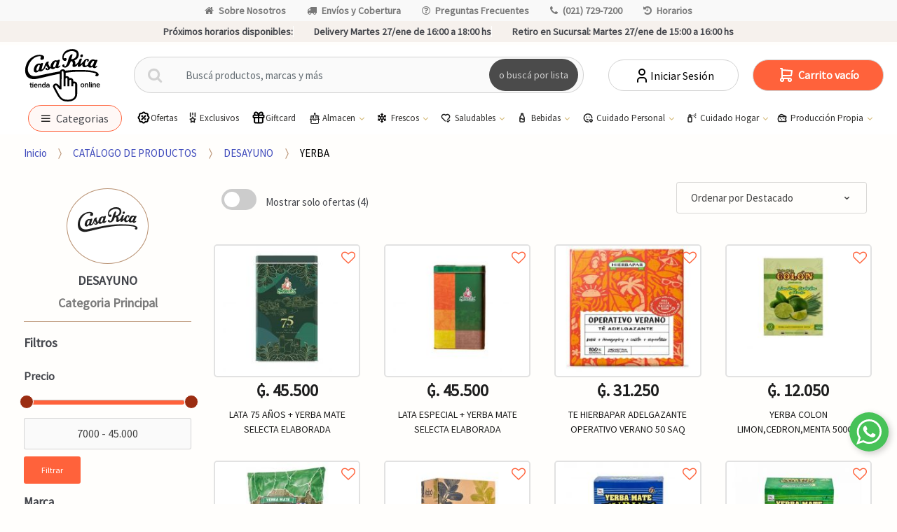

--- FILE ---
content_type: text/html; charset=utf-8
request_url: https://www.casarica.com.py/catalogo/yerba-c177
body_size: 42248
content:
<!DOCTYPE html>
<html dir="ltr" lang="es-PY">
<head>
    <meta charset="UTF-8">
    <meta name="viewport" content="width=device-width, initial-scale=1, maximum-scale=1.0, user-scalable=no">
    <title>CATÁLOGO DE PRODUCTOS</title>
    <base href="https://www.casarica.com.py/">
                        <meta name="description" content="Supermercados CASA RICA: hacé tus compras online sin salir de casa en nuestro super gourmet online con el mejor Delivery en Asunción, Paraguay. ¡OFERTAS WEB!" />
                    <meta name="google-site-verification" content="9BAPfsXLOWU78qtObi4O7q4W364jTdc2SrmIQAwL1vk" />
                    <meta name="facebook-domain-verification" content="bzd59w5wejk6vdz7h7cyqdodjq2y8v" />
                    <meta name="title" content="Casa Rica | Supermercados: #1 Compras ONLINE Paraguay" />
                    <meta name="og:title" content="Casa Rica | Supermercados: #1 Compras ONLINE Paraguay" />
                    <meta name="og:description" content="Supermercados CASA RICA: hacé tus compras online sin salir de casa en nuestro super gourmet online con el mejor Delivery en Asunción, Paraguay. ¡OFERTAS WEB!" />
                    <meta name="og:image" content="https://www.casarica.com.py/img/logo-web.png" />
                    <meta name="og:url" content="https://www.casarica.com.py/" />
                    <meta name="og:type" content="website" />
                    <meta name="og:site_name" content="Casa Rica | Supermercados: #1 Compras ONLINE Paraguay" />
                <meta name="author" content="mascreativo.com"/>

    <link rel="shortcut icon" href="img/favicon.png">

    <link rel="preconnect" href="https://fonts.googleapis.com">
    <link rel="preconnect" href="https://fonts.gstatic.com" crossorigin>
        <link rel="preconnect" href="https://casarica.cdn1.dattamax.com/">
    
    <!-- FONTS -->
    <link href='https://fonts.googleapis.com/css?family=Source Sans Pro' rel="stylesheet" type="text/css" media="all">

    <!-- inject:css -->
    <link rel="stylesheet" href="public/css/bundle.css?v=1739561603827" type="text/css" media="all"/>
    <!-- endinject -->

        <link href="assets/css/font-techmarket.css" rel="preload" as="style" onload="this.onload=null;this.rel='stylesheet'" />
    <noscript><link href="assets/css/font-techmarket-ext.css" rel="stylesheet" type="text/css" /></noscript>
    <link href="assets/css/techmarket-font-awesome.css" rel="preload" as="style" onload="this.onload=null;this.rel='stylesheet'" />
    <noscript><link href="assets/css/techmarket-font-awesome.css" rel="stylesheet" type="text/css" /></noscript>

    <link rel="stylesheet" href="assets/css/personalizacion.css?r=50" type="text/css" media="all"/>

           
    <!-- Google tag (gtag.js) --> <script async src="https://www.googletagmanager.com/gtag/js?id=G-BCMCWNTE40"></script> <script> window.dataLayer = window.dataLayer || []; function gtag(){dataLayer.push(arguments);} gtag('js', new Date()); gtag('config', ''); </script>
    <!-- Google Tag Manager -->
    <script>(function(w,d,s,l,i){w[l]=w[l]||[];w[l].push({'gtm.start':
                new Date().getTime(),event:'gtm.js'});var f=d.getElementsByTagName(s)[0],
            j=d.createElement(s),dl=l!='dataLayer'?'&l='+l:'';j.async=true;j.src=
            'https://www.googletagmanager.com/gtm.js?id='+i+dl;f.parentNode.insertBefore(j,f);
        })(window,document,'script','dataLayer','GTM-NCT4SNR');</script>
   
    <!-- End Google Tag Manager -->
    <!-- Google Tag Manager (noscript) -->
      
</head>

<body class="ecommercepro-active ">
<div id="page" class="hfeed site">

    <div class="top-bar top-bar-v2">
    <div class="col-full">
        <ul id="menu-top-bar-left" class="nav justify-content-center">
                            <li class="menu-item animate-dropdown">
                    <a title="Sobre Nosotros" href="javascript:window.open(&#039;https://institucional.casarica.com.py/&#039;, &#039;_blank&#039;);"><i class="fa fa-home"></i>Sobre Nosotros</a>
                </li>
                            <li class="menu-item animate-dropdown">
                    <a title="Envíos y Cobertura" href="mapa-de-cobertura"><i class="fa fa-truck"></i>Envíos y Cobertura</a>
                </li>
                            <li class="menu-item animate-dropdown">
                    <a title="Preguntas Frecuentes" href="preguntas-frecuentes"><i class="fa fa-question-circle-o"></i>Preguntas Frecuentes</a>
                </li>
                            <li class="menu-item animate-dropdown">
                    <a title="(021) 729-7200" href="tel:0217297200"><i class="fa fa-phone"></i>(021) 729-7200</a>
                </li>
                            <li class="menu-item animate-dropdown">
                    <a title="Horarios" href="horarios"><i class="fa fa-history"></i>Horarios</a>
                </li>
                    </ul>
    </div>
    
</div>
    <div class="top-bar top-bar-v2 top-bar-footer" style="position: sticky; bottom: 0; z-index: 10;">
            <div class="col-full">
            <ul class="nav justify-content-center">
                    <li class="menu-item prximos-horarios-disponibles">
                     <b style="font-weight: 600;"> Próximos horarios disponibles:</b>
                    </li>
                                    <li class="menu-item">
                        <span class="retiro-en-sucursal"> </span>  Delivery Martes 27/ene de 16:00 a 18:00 hs</strong>
                    </li>
                                                    <li class="menu-item">
                          <span class="retiro-en-sucursal">  <b style="font-weight: 600;"> Retiro en Sucursal:</b></span> Martes 27/ene de 15:00 a 16:00 hs</strong>
                    </li>
                            </ul>
            <!-- .nav -->
        </div>
        <!-- .col-full -->
    </div>
<!-- .top-bar-v2 -->
    <link href="assets/css/tagify.css" rel="stylesheet">
<style>
	#search-keywords-btn {
		white-space: normal;
		word-wrap: break-word;
		padding: 3px;
		width: 100%;
	}
	.tagify {
		width: 100% !important;
		height: 286px !important;
		min-height: 200px !important;
	}
	.delete_keywords {
		display: flex;
		align-items: center;
	}
	.delete_keywords span {
		font-size: 25px;
		line-height: 20px;
		padding-left: 5px;
	}
	#search-keywords-modal .modal-footer {
		justify-content: right;
	}
	#search-keywords-modal .modal-footer button.delete_keywords:hover {
		color: black !important;
	}
	.tagify {
		font-size: 18px;
		background-image: repeating-linear-gradient(to bottom, #fff, #fff 15%, #0d0c0c 16%);
		border: none;
	}
	.tagify__tag {
		font-size: 20px;
	}
	button.accordion {
		width: 100%;
		background-color: white;
		border: none;
		outline: none;
		text-align: left;
		padding: 15px 20px;
		font-size: 18px;
		color: #333;
		cursor: pointer;
		transition: background-color 0.2s linear;
	}

	a.accordion:after {
		font-family: FontAwesome;
		content: "\f067";
		font-family: "fontawesome";
		font-size: 18px;
		float: right;
	}

	a.accordion.is-open:after {
		content: "\f068";
	}

	button.accordion:hover,
	button.accordion.is-open {
		background-color: #ddd;
	}

	.accordion-content {
		background-color: white;
		border-left: 1px solid whitesmoke;
		border-right: 1px solid whitesmoke;
		padding: 0 20px;
		max-height: 0;
		overflow: hidden;
		transition: max-height 0.2s ease-in-out;
		margin-bottom: 10px;
	}
</style>
<header id="masthead" class="site-header header-v9" style="background-image: none; ">
	<div class="col-full desktop-only">
		<div class="techmarket-sticky-wrap">
		    <div class="top-bar top-bar-v2 top-bar-footer top-bar-fo" style="position: sticky; bottom: 0; z-index: 10;">
									<div class="col-full">
						<ul class="nav justify-content-center">
								<li class="menu-item prximos-horarios-disponibles">
									<b style="font-weight: 600;">Próximos horarios disponibles:</b>
								</li>
															<li class="menu-item">
									<span class="retiro-en-sucursal"> </span>  Delivery Martes 27/ene de 16:00 a 18:00 hs</strong>
								</li>
																						<li class="menu-item">
									<span class="retiro-en-sucursal"> <b style="font-weight: 600;"> Retiro en Sucursal:</b></span> Martes 27/ene de 15:00 a 16:00 hs</strong>
								</li>
													</ul>
						<!-- .nav -->
					</div>
					<!-- .col-full -->
							</div>
			<div class="row">

				<div class="site-branding">
					<a href="./" class="custom-logo-link" rel="home">
						<img  src="img/logo-web-dark2.svg" alt="Casa Rica | Supermercados: #1 Compras ONLINE Paraguay" class="img-responsive logo-dark">
					</a>
					<!-- /.custom-logo-link -->
				</div>
				<!-- /.site-branding -->
				<!-- ============================================================= End Header Logo ============================================================= -->
				<form class="navbar-search" method="get" action="catalogo">
					<label class="sr-only screen-reader-text" for="search">Buscar por:</label>
					<div class="input-group">
						<div class="input-group-btn">
							<button type="submit" class="btn btn-primary">
								<i class="fa fa-search"></i>
								<span class="search-btn">o buscá por lista</span>
							</button>
						</div>
						<input type="text" id="search" class="form-control search-field product-search-field" dir="ltr" value="" name="q" placeholder="Buscá productos, marcas y más"/>
												<div class="buscadorkey" style="padding:0;" id="search-keywords-col">
							<!-- Buscador palabras claves -->
							<button type="button" data-toggle="modal" data-target="#search-keywords-modal" id="search-keywords-btn" class="btn btn-primary">
								<strong class="searchlist">o buscá por lista
								</strong>
							</i>
						</button>
						<!-- Buscador palabras claves -->
					</div>
					<!-- .input-group-btn -->
				</div>
				<!-- .input-group -->
			</form>
			<!-- .primary-navigation -->
			<ul class="header-compare nav navbar-nav">
									<li class="my-account">
						<a href="ingresar" class="has-icon">
							<svg xmlns="http://www.w3.org/2000/svg" width="24" height="24" viewBox="0 0 24 24" fill="none" stroke="currentColor" stroke-width="2" stroke-linecap="round" stroke-linejoin="round">
  <path d="M8 7a4 4 0 1 0 8 0a4 4 0 0 0 -8 0" />
  <path d="M6 21v-2a4 4 0 0 1 4 -4h4a4 4 0 0 1 4 4v2" />
</svg>							Iniciar Sesión
						</a>
					</li>
							</ul>
			<ul id="site-header-cart" class="site-header-cart menu">
				<li class="animate-dropdown dropdown ">
					<a class="cart-contents cant-mont_total-carrito" href="carrito" data-toggle="dropdown" title="Ver su carrito de compras"></a>
					<ul class="dropdown-menu dropdown-menu-mini-cart">
						<li>
							<div class="widget ecommercepro widget_shopping_cart"></div>
							<!-- .widget_shopping_cart -->
						</li>
					</ul>
					<!-- .dropdown-menu-mini-cart -->
				</li>
			</ul>
			<!-- .site-header-cart -->
		</div>
		<div class="stretch-full-width menu-principal-wrap">
			<div class="col-full">
				<div class="row menucat">
					<nav id="handheld-navigation" class="handheld-navigation navegationmenu" aria-label="Handheld Navigation">
						<button class="btn navbar-toggler" type="button" >
							<i class="tm tm-departments-thin thincategoria"></i>
							<span class="categoriamenu">Categorias</span>
						</button>
						<div class="handheld-navigation-menu" id="handheld-navigation-menua">
							<span class="tmhm-close">Categorias</span>
							<div class="menu-content">
								<ul class="menu-items" id="menu-items">
																														<li class="item">
												<a title="EXCLUSIVOS CASA RICA" href="productos-exclusivos">EXCLUSIVOS CASA RICA</a>
											</li>
																					<li class="item">
												<a title="SABORES DE ASIA " href="sabores-de-asia">SABORES DE ASIA </a>
											</li>
																					<li class="item">
												<a title="GIFT CARD" href="/giftcard">GIFT CARD</a>
											</li>
																					<li class="item">
												<a title="PRODUCTOS ECO" href="/productos-eco">PRODUCTOS ECO</a>
											</li>
																																																	<li class="item itemmenu">
												<div class="submenu-item" >
													<a title="ALMACEN" data-toggle="dropdown" aria-haspopup="true" id="idmenu">ALMACEN 
													</a>
													<i class="fa-solid fa-chevron-right"></i>
												</div>
												<ul class="menu-items submenu" id="submenu">
													<div class="menu-title"  >
														<i class="fa-solid fa-chevron-left"></i>
														MENU PRINCIPAL
													</div>
																											<li class="item">
															<a title="ACEITE DE GIRASOL" href="catalogo/aceite-de-girasol-c2">ACEITE DE GIRASOL</a>
														</li>
																											<li class="item">
															<a title="ACEITE DE OLIVA" href="catalogo/aceite-de-oliva-c3">ACEITE DE OLIVA</a>
														</li>
																											<li class="item">
															<a title="ACEITE DE SOJA" href="catalogo/aceite-de-soja-c4">ACEITE DE SOJA</a>
														</li>
																											<li class="item">
															<a title="ACEITE MEZCLA" href="catalogo/aceite-mezcla-c5">ACEITE MEZCLA</a>
														</li>
																											<li class="item">
															<a title="ALIMENTOS P/ PREPARAR" href="catalogo/alimentos-p-preparar-c6">ALIMENTOS P/ PREPARAR</a>
														</li>
																											<li class="item">
															<a title="ARROZ" href="catalogo/arroz-c7">ARROZ</a>
														</li>
																											<li class="item">
															<a title="AZUCAR" href="catalogo/azucar-c8">AZUCAR</a>
														</li>
																											<li class="item">
															<a title="DEMAS ACEITES" href="catalogo/demas-aceites-c10">DEMAS ACEITES</a>
														</li>
																											<li class="item">
															<a title="ESENCIA Y COLORANTE" href="catalogo/esencia-y-colorante-c11">ESENCIA Y COLORANTE</a>
														</li>
																											<li class="item">
															<a title="FIDEO SECOS" href="catalogo/fideo-secos-c12">FIDEO SECOS</a>
														</li>
																											<li class="item">
															<a title="GALLETITA SALADA" href="catalogo/galletita-salada-c13">GALLETITA SALADA</a>
														</li>
																											<li class="item">
															<a title="HARINA/POLVOS" href="catalogo/harina-polvos-c14">HARINA/POLVOS</a>
														</li>
																											<li class="item">
															<a title="HUEVOS" href="catalogo/huevos-c15">HUEVOS</a>
														</li>
																											<li class="item">
															<a title="LEGUMB.GRANO/SEMILLA" href="catalogo/legumbgrano-semilla-c16">LEGUMB.GRANO/SEMILLA</a>
														</li>
																											<li class="item">
															<a title="MIEL" href="catalogo/miel-c17">MIEL</a>
														</li>
																											<li class="item">
															<a title="POSTRES P/ PREPARAR" href="catalogo/postres-p-preparar-c18">POSTRES P/ PREPARAR</a>
														</li>
																											<li class="item">
															<a title="REPOSTERIA" href="catalogo/reposteria-c19">REPOSTERIA</a>
														</li>
																										<li class="item">
														<a title="ALMACEN" href="catalogo/almacen-c1" style="font-weight:bold!important;">Ver Todos<br>
														<span class="nav-subtext">Descubre todos los productos en: ALMACEN</span>
														</a>
													</li>
												</ul>
											</li>
																																								<li class="item">
												<a title="BAZAR" href="catalogo/bazar-c342">BAZAR</a>
											</li>
																																								<li class="item itemmenu">
												<div class="submenu-item" >
													<a title="BEBES" data-toggle="dropdown" aria-haspopup="true" id="idmenu">BEBES 
													</a>
													<i class="fa-solid fa-chevron-right"></i>
												</div>
												<ul class="menu-items submenu" id="submenu">
													<div class="menu-title"  >
														<i class="fa-solid fa-chevron-left"></i>
														MENU PRINCIPAL
													</div>
																											<li class="item">
															<a title="ALIMENTOS PARA BEBÉ" href="catalogo/alimentos-para-bebe-c289">ALIMENTOS PARA BEBÉ</a>
														</li>
																											<li class="item">
															<a title="ARTICULOS PARA BEBÉ" href="catalogo/articulos-para-bebe-c290">ARTICULOS PARA BEBÉ</a>
														</li>
																											<li class="item">
															<a title="PAÑALES" href="catalogo/panales-c291">PAÑALES</a>
														</li>
																										<li class="item">
														<a title="BEBES" href="catalogo/bebes-c288" style="font-weight:bold!important;">Ver Todos<br>
														<span class="nav-subtext">Descubre todos los productos en: BEBES</span>
														</a>
													</li>
												</ul>
											</li>
																																								<li class="item itemmenu">
												<div class="submenu-item" >
													<a title="BEBIDAS CON ALCOHOL" data-toggle="dropdown" aria-haspopup="true" id="idmenu">BEBIDAS CON ALCOHOL 
													</a>
													<i class="fa-solid fa-chevron-right"></i>
												</div>
												<ul class="menu-items submenu" id="submenu">
													<div class="menu-title"  >
														<i class="fa-solid fa-chevron-left"></i>
														MENU PRINCIPAL
													</div>
																											<li class="item">
															<a title="AGUA ARDIENTE" href="catalogo/agua-ardiente-c21">AGUA ARDIENTE</a>
														</li>
																											<li class="item">
															<a title="BRANDY" href="catalogo/brandy-c22">BRANDY</a>
														</li>
																											<li class="item">
															<a title="CERVEZA" href="catalogo/cerveza-c23">CERVEZA</a>
														</li>
																											<li class="item">
															<a title="CHAMPAGNE" href="catalogo/champagne-c24">CHAMPAGNE</a>
														</li>
																											<li class="item">
															<a title="COGNAC" href="catalogo/cognac-c25">COGNAC</a>
														</li>
																											<li class="item">
															<a title="COOLER/COCTEL" href="catalogo/cooler-coctel-c26">COOLER/COCTEL</a>
														</li>
																											<li class="item">
															<a title="FERNET" href="catalogo/fernet-c27">FERNET</a>
														</li>
																											<li class="item">
															<a title="GIN" href="catalogo/gin-c28">GIN</a>
														</li>
																											<li class="item">
															<a title="LICORES" href="catalogo/licores-c29">LICORES</a>
														</li>
																											<li class="item">
															<a title="RON" href="catalogo/ron-c30">RON</a>
														</li>
																											<li class="item">
															<a title="SIDRAS" href="catalogo/sidras-c31">SIDRAS</a>
														</li>
																											<li class="item">
															<a title="TEQUILA/PISCO" href="catalogo/tequila-pisco-c32">TEQUILA/PISCO</a>
														</li>
																											<li class="item">
															<a title="VERMOUTH" href="catalogo/vermouth-c33">VERMOUTH</a>
														</li>
																											<li class="item">
															<a title="VINOS ALEMANES" href="catalogo/vinos-alemanes-c34">VINOS ALEMANES</a>
														</li>
																											<li class="item">
															<a title="VINOS ARGENTINOS" href="catalogo/vinos-argentinos-c35">VINOS ARGENTINOS</a>
														</li>
																											<li class="item">
															<a title="VINOS CHILENOS" href="catalogo/vinos-chilenos-c36">VINOS CHILENOS</a>
														</li>
																											<li class="item">
															<a title="VINOS ESPAÑOLES" href="catalogo/vinos-espanoles-c37">VINOS ESPAÑOLES</a>
														</li>
																											<li class="item">
															<a title="VINOS FRANCESES" href="catalogo/vinos-franceses-c38">VINOS FRANCESES</a>
														</li>
																											<li class="item">
															<a title="VINOS ITALIANOS" href="catalogo/vinos-italianos-c39">VINOS ITALIANOS</a>
														</li>
																											<li class="item">
															<a title="VINOS OTRA PROCEDENCIA" href="catalogo/vinos-otra-procedencia-c40">VINOS OTRA PROCEDENCIA</a>
														</li>
																											<li class="item">
															<a title="VINOS PORTUGUESES" href="catalogo/vinos-portugueses-c41">VINOS PORTUGUESES</a>
														</li>
																											<li class="item">
															<a title="VINOS TETRA" href="catalogo/vinos-tetra-c42">VINOS TETRA</a>
														</li>
																											<li class="item">
															<a title="VINOS URUGUAYOS" href="catalogo/vinos-uruguayos-c43">VINOS URUGUAYOS</a>
														</li>
																											<li class="item">
															<a title="VODKA" href="catalogo/vodka-c44">VODKA</a>
														</li>
																											<li class="item">
															<a title="WHISKY" href="catalogo/whisky-c45">WHISKY</a>
														</li>
																										<li class="item">
														<a title="BEBIDAS CON ALCOHOL" href="catalogo/bebidas-con-alcohol-c20" style="font-weight:bold!important;">Ver Todos<br>
														<span class="nav-subtext">Descubre todos los productos en: BEBIDAS CON ALCOHOL</span>
														</a>
													</li>
												</ul>
											</li>
																																								<li class="item itemmenu">
												<div class="submenu-item" >
													<a title="BEBIDAS SIN ALCOHOL" data-toggle="dropdown" aria-haspopup="true" id="idmenu">BEBIDAS SIN ALCOHOL 
													</a>
													<i class="fa-solid fa-chevron-right"></i>
												</div>
												<ul class="menu-items submenu" id="submenu">
													<div class="menu-title"  >
														<i class="fa-solid fa-chevron-left"></i>
														MENU PRINCIPAL
													</div>
																											<li class="item">
															<a title="AGUA SABORIZADA" href="catalogo/agua-saborizada-c47">AGUA SABORIZADA</a>
														</li>
																											<li class="item">
															<a title="AGUAS MINERALES" href="catalogo/aguas-minerales-c48">AGUAS MINERALES</a>
														</li>
																											<li class="item">
															<a title="BEBIDAS ENERGIZANTES" href="catalogo/bebidas-energizantes-c49">BEBIDAS ENERGIZANTES</a>
														</li>
																											<li class="item">
															<a title="GASEOSAS" href="catalogo/gaseosas-c50">GASEOSAS</a>
														</li>
																											<li class="item">
															<a title="JUGOS" href="catalogo/jugos-c51">JUGOS</a>
														</li>
																											<li class="item">
															<a title="LECHE DE COCO" href="catalogo/leche-de-coco-c52">LECHE DE COCO</a>
														</li>
																											<li class="item">
															<a title="OTRAS BEBIDAS SIN ALC" href="catalogo/otras-bebidas-sin-alc-c53">OTRAS BEBIDAS SIN ALC</a>
														</li>
																											<li class="item">
															<a title="REFRESCOS EN POLVO" href="catalogo/refrescos-en-polvo-c54">REFRESCOS EN POLVO</a>
														</li>
																											<li class="item">
															<a title="TE LIQUIDO" href="catalogo/te-liquido-c55">TE LIQUIDO</a>
														</li>
																										<li class="item">
														<a title="BEBIDAS SIN ALCOHOL" href="catalogo/bebidas-sin-alcohol-c46" style="font-weight:bold!important;">Ver Todos<br>
														<span class="nav-subtext">Descubre todos los productos en: BEBIDAS SIN ALCOHOL</span>
														</a>
													</li>
												</ul>
											</li>
																																								<li class="item itemmenu">
												<div class="submenu-item" >
													<a title="CARNICERIA" data-toggle="dropdown" aria-haspopup="true" id="idmenu">CARNICERIA 
													</a>
													<i class="fa-solid fa-chevron-right"></i>
												</div>
												<ul class="menu-items submenu" id="submenu">
													<div class="menu-title"  >
														<i class="fa-solid fa-chevron-left"></i>
														MENU PRINCIPAL
													</div>
																											<li class="item">
															<a title="CARNES CRUDAS AL VACIO" href="catalogo/carnes-crudas-al-vacio-c57">CARNES CRUDAS AL VACIO</a>
														</li>
																											<li class="item">
															<a title="CERDO" href="catalogo/cerdo-c58">CERDO</a>
														</li>
																											<li class="item">
															<a title="MENUDENCIA POLLO" href="catalogo/menudencia-pollo-c59">MENUDENCIA POLLO</a>
														</li>
																											<li class="item">
															<a title="MENUDENCIA VACUNA" href="catalogo/menudencia-vacuna-c60">MENUDENCIA VACUNA</a>
														</li>
																											<li class="item">
															<a title="OTRAS CARNES" href="catalogo/otras-carnes-c61">OTRAS CARNES</a>
														</li>
																											<li class="item">
															<a title="PESCADO" href="catalogo/pescado-c62">PESCADO</a>
														</li>
																											<li class="item">
															<a title="POLLOS" href="catalogo/pollos-c63">POLLOS</a>
														</li>
																											<li class="item">
															<a title="VACUNO" href="catalogo/vacuno-c64">VACUNO</a>
														</li>
																										<li class="item">
														<a title="CARNICERIA" href="catalogo/carniceria-c56" style="font-weight:bold!important;">Ver Todos<br>
														<span class="nav-subtext">Descubre todos los productos en: CARNICERIA</span>
														</a>
													</li>
												</ul>
											</li>
																																								<li class="item itemmenu">
												<div class="submenu-item" >
													<a title="CHOCOLATES Y GOLOSINAS" data-toggle="dropdown" aria-haspopup="true" id="idmenu">CHOCOLATES Y GOLOSINAS 
													</a>
													<i class="fa-solid fa-chevron-right"></i>
												</div>
												<ul class="menu-items submenu" id="submenu">
													<div class="menu-title"  >
														<i class="fa-solid fa-chevron-left"></i>
														MENU PRINCIPAL
													</div>
																											<li class="item">
															<a title="ALFAJORES" href="catalogo/alfajores-c66">ALFAJORES</a>
														</li>
																											<li class="item">
															<a title="BUDINES" href="catalogo/budines-c67">BUDINES</a>
														</li>
																											<li class="item">
															<a title="CARAMELOS" href="catalogo/caramelos-c68">CARAMELOS</a>
														</li>
																											<li class="item">
															<a title="CHICLES" href="catalogo/chicles-c69">CHICLES</a>
														</li>
																											<li class="item">
															<a title="CHOCOLATES" href="catalogo/chocolates-c70">CHOCOLATES</a>
														</li>
																											<li class="item">
															<a title="CHUPETINES" href="catalogo/chupetines-c71">CHUPETINES</a>
														</li>
																											<li class="item">
															<a title="CONFITES" href="catalogo/confites-c72">CONFITES</a>
														</li>
																											<li class="item">
															<a title="CUCURUCHOS" href="catalogo/cucuruchos-c73">CUCURUCHOS</a>
														</li>
																											<li class="item">
															<a title="GALLETITAS DULCES" href="catalogo/galletitas-dulces-c74">GALLETITAS DULCES</a>
														</li>
																											<li class="item">
															<a title="GOMITAS DULCES" href="catalogo/gomitas-dulces-c75">GOMITAS DULCES</a>
														</li>
																											<li class="item">
															<a title="SALSA P/ HELADO" href="catalogo/salsa-p-helado-c77">SALSA P/ HELADO</a>
														</li>
																											<li class="item">
															<a title="TURRON" href="catalogo/turron-c78">TURRON</a>
														</li>
																										<li class="item">
														<a title="CHOCOLATES Y GOLOSINAS" href="catalogo/chocolates-y-golosinas-c65" style="font-weight:bold!important;">Ver Todos<br>
														<span class="nav-subtext">Descubre todos los productos en: CHOCOLATES Y GOLOSINAS</span>
														</a>
													</li>
												</ul>
											</li>
																																								<li class="item itemmenu">
												<div class="submenu-item" >
													<a title="CONDIMENTOS-SALSAS" data-toggle="dropdown" aria-haspopup="true" id="idmenu">CONDIMENTOS-SALSAS 
													</a>
													<i class="fa-solid fa-chevron-right"></i>
												</div>
												<ul class="menu-items submenu" id="submenu">
													<div class="menu-title"  >
														<i class="fa-solid fa-chevron-left"></i>
														MENU PRINCIPAL
													</div>
																											<li class="item">
															<a title="CALDOS/SOPAS" href="catalogo/caldos-sopas-c80">CALDOS/SOPAS</a>
														</li>
																											<li class="item">
															<a title="CONDIMENTOS/ADERESOS" href="catalogo/condimentos-aderesos-c81">CONDIMENTOS/ADERESOS</a>
														</li>
																											<li class="item">
															<a title="KETCHUP" href="catalogo/ketchup-c82">KETCHUP</a>
														</li>
																											<li class="item">
															<a title="MAYONESA" href="catalogo/mayonesa-c83">MAYONESA</a>
														</li>
																											<li class="item">
															<a title="MOSTAZA" href="catalogo/mostaza-c84">MOSTAZA</a>
														</li>
																											<li class="item">
															<a title="SAL" href="catalogo/sal-c85">SAL</a>
														</li>
																											<li class="item">
															<a title="SALSA DE SOJA" href="catalogo/salsa-de-soja-c86">SALSA DE SOJA</a>
														</li>
																											<li class="item">
															<a title="SALSA GOLF" href="catalogo/salsa-golf-c87">SALSA GOLF</a>
														</li>
																											<li class="item">
															<a title="SALSAS PICANTES" href="catalogo/salsas-picantes-c88">SALSAS PICANTES</a>
														</li>
																											<li class="item">
															<a title="SALSAS VARIAS" href="catalogo/salsas-varias-c89">SALSAS VARIAS</a>
														</li>
																											<li class="item">
															<a title="TOMATADOS" href="catalogo/tomatados-c90">TOMATADOS</a>
														</li>
																											<li class="item">
															<a title="VINAGRES" href="catalogo/vinagres-c91">VINAGRES</a>
														</li>
																										<li class="item">
														<a title="CONDIMENTOS-SALSAS" href="catalogo/condimentos-salsas-c79" style="font-weight:bold!important;">Ver Todos<br>
														<span class="nav-subtext">Descubre todos los productos en: CONDIMENTOS-SALSAS</span>
														</a>
													</li>
												</ul>
											</li>
																																								<li class="item itemmenu">
												<div class="submenu-item" >
													<a title="CONFITERIA" data-toggle="dropdown" aria-haspopup="true" id="idmenu">CONFITERIA 
													</a>
													<i class="fa-solid fa-chevron-right"></i>
												</div>
												<ul class="menu-items submenu" id="submenu">
													<div class="menu-title"  >
														<i class="fa-solid fa-chevron-left"></i>
														MENU PRINCIPAL
													</div>
																											<li class="item">
															<a title="ALFAJOR-PASTAFROLA" href="catalogo/alfajor-pastafrola-c93">ALFAJOR-PASTAFROLA</a>
														</li>
																											<li class="item">
															<a title="BOLLOS-CHURROS" href="catalogo/bollos-churros-c95">BOLLOS-CHURROS</a>
														</li>
																											<li class="item">
															<a title="BUDINES PRODUCCION" href="catalogo/budines-produccion-c96">BUDINES PRODUCCION</a>
														</li>
																											<li class="item">
															<a title="CONFITERIA TERCEROS" href="catalogo/confiteria-terceros-c97">CONFITERIA TERCEROS</a>
														</li>
																											<li class="item">
															<a title="GALLETITAS" href="catalogo/galletitas-c99">GALLETITAS</a>
														</li>
																											<li class="item">
															<a title="MUFFINS" href="catalogo/muffins-c100">MUFFINS</a>
														</li>
																											<li class="item">
															<a title="POSTRES" href="catalogo/postres-c322">POSTRES</a>
														</li>
																										<li class="item">
														<a title="CONFITERIA" href="catalogo/confiteria-c92" style="font-weight:bold!important;">Ver Todos<br>
														<span class="nav-subtext">Descubre todos los productos en: CONFITERIA</span>
														</a>
													</li>
												</ul>
											</li>
																																								<li class="item itemmenu">
												<div class="submenu-item" >
													<a title="CONGELADOS" data-toggle="dropdown" aria-haspopup="true" id="idmenu">CONGELADOS 
													</a>
													<i class="fa-solid fa-chevron-right"></i>
												</div>
												<ul class="menu-items submenu" id="submenu">
													<div class="menu-title"  >
														<i class="fa-solid fa-chevron-left"></i>
														MENU PRINCIPAL
													</div>
																											<li class="item">
															<a title="APANADOS DE POLLO" href="catalogo/apanados-de-pollo-c104">APANADOS DE POLLO</a>
														</li>
																											<li class="item">
															<a title="COMIDAS CONGELADAS" href="catalogo/comidas-congeladas-c105">COMIDAS CONGELADAS</a>
														</li>
																											<li class="item">
															<a title="EMPANADAS Y TARTAS" href="catalogo/empanadas-y-tartas-c106">EMPANADAS Y TARTAS</a>
														</li>
																											<li class="item">
															<a title="FRUTOS DE MAR" href="catalogo/frutos-de-mar-c107">FRUTOS DE MAR</a>
														</li>
																											<li class="item">
															<a title="HAMBURGUESA" href="catalogo/hamburguesa-c108">HAMBURGUESA</a>
														</li>
																											<li class="item">
															<a title="PAPAS P/ FREIR" href="catalogo/papas-p-freir-c111">PAPAS P/ FREIR</a>
														</li>
																											<li class="item">
															<a title="PESCADO CONGELADOS" href="catalogo/pescado-congelados-c112">PESCADO CONGELADOS</a>
														</li>
																											<li class="item">
															<a title="PIZZAS CONGELADOS" href="catalogo/pizzas-congelados-c113">PIZZAS CONGELADOS</a>
														</li>
																											<li class="item">
															<a title="VACUNOS CONGELADOS" href="catalogo/vacunos-congelados-c114">VACUNOS CONGELADOS</a>
														</li>
																											<li class="item">
															<a title="VERDURAS/FRUTAS CONGELADOS" href="catalogo/verduras-frutas-congelados-c115">VERDURAS/FRUTAS CONGELADOS</a>
														</li>
																										<li class="item">
														<a title="CONGELADOS" href="catalogo/congelados-c103" style="font-weight:bold!important;">Ver Todos<br>
														<span class="nav-subtext">Descubre todos los productos en: CONGELADOS</span>
														</a>
													</li>
												</ul>
											</li>
																																								<li class="item itemmenu">
												<div class="submenu-item" >
													<a title="CONSERVADOS" data-toggle="dropdown" aria-haspopup="true" id="idmenu">CONSERVADOS 
													</a>
													<i class="fa-solid fa-chevron-right"></i>
												</div>
												<ul class="menu-items submenu" id="submenu">
													<div class="menu-title"  >
														<i class="fa-solid fa-chevron-left"></i>
														MENU PRINCIPAL
													</div>
																											<li class="item">
															<a title="ACEITUNAS" href="catalogo/aceitunas-c117">ACEITUNAS</a>
														</li>
																											<li class="item">
															<a title="CARNE EN CONSERVA" href="catalogo/carne-en-conserva-c118">CARNE EN CONSERVA</a>
														</li>
																											<li class="item">
															<a title="FRUTAS EN ALMIBAR" href="catalogo/frutas-en-almibar-c119">FRUTAS EN ALMIBAR</a>
														</li>
																											<li class="item">
															<a title="PALMITOS" href="catalogo/palmitos-c120">PALMITOS</a>
														</li>
																											<li class="item">
															<a title="PESCADO/MARISCO EN CONSERVA" href="catalogo/pescado-marisco-en-conserva-c121">PESCADO/MARISCO EN CONSERVA</a>
														</li>
																											<li class="item">
															<a title="VEGETALES Y LEGUMBRES" href="catalogo/vegetales-y-legumbres-c122">VEGETALES Y LEGUMBRES</a>
														</li>
																										<li class="item">
														<a title="CONSERVADOS" href="catalogo/conservados-c116" style="font-weight:bold!important;">Ver Todos<br>
														<span class="nav-subtext">Descubre todos los productos en: CONSERVADOS</span>
														</a>
													</li>
												</ul>
											</li>
																																								<li class="item itemmenu">
												<div class="submenu-item" >
													<a title="CUIDADO DEL HOGAR" data-toggle="dropdown" aria-haspopup="true" id="idmenu">CUIDADO DEL HOGAR 
													</a>
													<i class="fa-solid fa-chevron-right"></i>
												</div>
												<ul class="menu-items submenu" id="submenu">
													<div class="menu-title"  >
														<i class="fa-solid fa-chevron-left"></i>
														MENU PRINCIPAL
													</div>
																											<li class="item">
															<a title="APRESTOS Y PERFUME P/TELAS" href="catalogo/aprestos-y-perfume-p-telas-c124">APRESTOS Y PERFUME P/TELAS</a>
														</li>
																											<li class="item">
															<a title="ARTICULOS DE LIMPIEZA" href="catalogo/articulos-de-limpieza-c125">ARTICULOS DE LIMPIEZA</a>
														</li>
																											<li class="item">
															<a title="ARTICULOS P/AUTOMOVILES" href="catalogo/articulos-p-automoviles-c126">ARTICULOS P/AUTOMOVILES</a>
														</li>
																											<li class="item">
															<a title="ARTICULOS P/EMBALAJE" href="catalogo/articulos-p-embalaje-c127">ARTICULOS P/EMBALAJE</a>
														</li>
																											<li class="item">
															<a title="BOLSAS DE RESIDUOS" href="catalogo/bolsas-de-residuos-c306">BOLSAS DE RESIDUOS</a>
														</li>
																											<li class="item">
															<a title="COMBUSTIBLE" href="catalogo/combustible-c313">COMBUSTIBLE</a>
														</li>
																											<li class="item">
															<a title="CUIDADO DE MUEBLE" href="catalogo/cuidado-de-mueble-c129">CUIDADO DE MUEBLE</a>
														</li>
																											<li class="item">
															<a title="CUIDADO DE PISCINA" href="catalogo/cuidado-de-piscina-c130">CUIDADO DE PISCINA</a>
														</li>
																											<li class="item">
															<a title="CUIDADOS DE CALZADO" href="catalogo/cuidados-de-calzado-c131">CUIDADOS DE CALZADO</a>
														</li>
																											<li class="item">
															<a title="CUIDADOS DE PISO" href="catalogo/cuidados-de-piso-c132">CUIDADOS DE PISO</a>
														</li>
																											<li class="item">
															<a title="DESODORANTES" href="catalogo/desodorantes-c309">DESODORANTES</a>
														</li>
																											<li class="item">
															<a title="ESPONJAS/ LANAS/ FRANELAS/ GUANTE" href="catalogo/esponjas-lanas-franelas-guante-c133">ESPONJAS/ LANAS/ FRANELAS/ GUANTE</a>
														</li>
																											<li class="item">
															<a title="INSECTICIDAS/ TRAMPA" href="catalogo/insecticidas-trampa-c134">INSECTICIDAS/ TRAMPA</a>
														</li>
																											<li class="item">
															<a title="JABON PARA ROPA" href="catalogo/jabon-para-ropa-c135">JABON PARA ROPA</a>
														</li>
																											<li class="item">
															<a title="LAVADO DE ROPA " href="catalogo/lavado-de-ropa-c311">LAVADO DE ROPA </a>
														</li>
																											<li class="item">
															<a title="LAVANDINAS Y QUITAMANCHAS" href="catalogo/lavandinas-y-quitamanchas-c136">LAVANDINAS Y QUITAMANCHAS</a>
														</li>
																											<li class="item">
															<a title="LAVAVAJILLAS/ DETERGENTES" href="catalogo/lavavajillas-detergentes-c137">LAVAVAJILLAS/ DETERGENTES</a>
														</li>
																											<li class="item">
															<a title="LIMPIADORES" href="catalogo/limpiadores-c138">LIMPIADORES</a>
														</li>
																											<li class="item">
															<a title="LUSTRAMUEBLES" href="catalogo/lustramuebles-c139">LUSTRAMUEBLES</a>
														</li>
																											<li class="item">
															<a title="PAPELES" href="catalogo/papeles-c310">PAPELES</a>
														</li>
																											<li class="item">
															<a title="PERFUMADORES DE AMBIENTE" href="catalogo/perfumadores-de-ambiente-c140">PERFUMADORES DE AMBIENTE</a>
														</li>
																											<li class="item">
															<a title="REPELENTES" href="catalogo/repelentes-c141">REPELENTES</a>
														</li>
																											<li class="item">
															<a title="SERVILLETA" href="catalogo/servilleta-c308">SERVILLETA</a>
														</li>
																											<li class="item">
															<a title="SUAVIZANTES" href="catalogo/suavizantes-c142">SUAVIZANTES</a>
														</li>
																											<li class="item">
															<a title="TOALLAS/ ROLLOS P/ COCINA" href="catalogo/toallas-rollos-p-cocina-c143">TOALLAS/ ROLLOS P/ COCINA</a>
														</li>
																										<li class="item">
														<a title="CUIDADO DEL HOGAR" href="catalogo/cuidado-del-hogar-c123" style="font-weight:bold!important;">Ver Todos<br>
														<span class="nav-subtext">Descubre todos los productos en: CUIDADO DEL HOGAR</span>
														</a>
													</li>
												</ul>
											</li>
																																								<li class="item itemmenu">
												<div class="submenu-item" >
													<a title="CUIDADO PERSONAL" data-toggle="dropdown" aria-haspopup="true" id="idmenu">CUIDADO PERSONAL 
													</a>
													<i class="fa-solid fa-chevron-right"></i>
												</div>
												<ul class="menu-items submenu" id="submenu">
													<div class="menu-title"  >
														<i class="fa-solid fa-chevron-left"></i>
														MENU PRINCIPAL
													</div>
																											<li class="item">
															<a title="ACCESORIOS CORPORALES" href="catalogo/accesorios-corporales-c145">ACCESORIOS CORPORALES</a>
														</li>
																											<li class="item">
															<a title="CREMAS" href="catalogo/cremas-c147">CREMAS</a>
														</li>
																											<li class="item">
															<a title="CUIDADO CAPILAR" href="catalogo/cuidado-capilar-c148">CUIDADO CAPILAR</a>
														</li>
																											<li class="item">
															<a title="CUIDADO FEMENINO" href="catalogo/cuidado-femenino-c149">CUIDADO FEMENINO</a>
														</li>
																											<li class="item">
															<a title="CUIDADO MASCULINO" href="catalogo/cuidado-masculino-c150">CUIDADO MASCULINO</a>
														</li>
																											<li class="item">
															<a title="DESODORANTES AXILARES" href="catalogo/desodorantes-axilares-c151">DESODORANTES AXILARES</a>
														</li>
																											<li class="item">
															<a title="FARMACIA" href="catalogo/farmacia-c152">FARMACIA</a>
														</li>
																											<li class="item">
															<a title="FIJADOR DE PELO" href="catalogo/fijador-de-pelo-c153">FIJADOR DE PELO</a>
														</li>
																											<li class="item">
															<a title="HIGIENE DENTAL" href="catalogo/higiene-dental-c154">HIGIENE DENTAL</a>
														</li>
																											<li class="item">
															<a title="JABON TOCADOR EN PAN" href="catalogo/jabon-tocador-en-pan-c155">JABON TOCADOR EN PAN</a>
														</li>
																											<li class="item">
															<a title="JABON TOCADOR LIQUIDO" href="catalogo/jabon-tocador-liquido-c156">JABON TOCADOR LIQUIDO</a>
														</li>
																											<li class="item">
															<a title="MAQUINA DE AFEITAR" href="catalogo/maquina-de-afeitar-c157">MAQUINA DE AFEITAR</a>
														</li>
																											<li class="item">
															<a title="PAÑALES" href="catalogo/panales-c158">PAÑALES</a>
														</li>
																											<li class="item">
															<a title="PRODUCTOS SOLARES" href="catalogo/productos-solares-c160">PRODUCTOS SOLARES</a>
														</li>
																											<li class="item">
															<a title="PROTECCION FEMENINA" href="catalogo/proteccion-femenina-c161">PROTECCION FEMENINA</a>
														</li>
																											<li class="item">
															<a title="SAL DE BAÑO" href="catalogo/sal-de-bano-c162">SAL DE BAÑO</a>
														</li>
																											<li class="item">
															<a title="TALCOS" href="catalogo/talcos-c163">TALCOS</a>
														</li>
																											<li class="item">
															<a title="TINTE P/PELO" href="catalogo/tinte-p-pelo-c164">TINTE P/PELO</a>
														</li>
																										<li class="item">
														<a title="CUIDADO PERSONAL" href="catalogo/cuidado-personal-c144" style="font-weight:bold!important;">Ver Todos<br>
														<span class="nav-subtext">Descubre todos los productos en: CUIDADO PERSONAL</span>
														</a>
													</li>
												</ul>
											</li>
																																								<li class="item itemmenu">
												<div class="submenu-item" >
													<a title="DESAYUNO" data-toggle="dropdown" aria-haspopup="true" id="idmenu">DESAYUNO 
													</a>
													<i class="fa-solid fa-chevron-right"></i>
												</div>
												<ul class="menu-items submenu" id="submenu">
													<div class="menu-title"  >
														<i class="fa-solid fa-chevron-left"></i>
														MENU PRINCIPAL
													</div>
																											<li class="item">
															<a title="ALIMENTOS SABORIZADOS" href="catalogo/alimentos-saborizados-c166">ALIMENTOS SABORIZADOS</a>
														</li>
																											<li class="item">
															<a title="CAFE" href="catalogo/cafe-c167">CAFE</a>
														</li>
																											<li class="item">
															<a title="CEREAL EN BARRA" href="catalogo/cereal-en-barra-c168">CEREAL EN BARRA</a>
														</li>
																											<li class="item">
															<a title="CEREALES" href="catalogo/cereales-c169">CEREALES</a>
														</li>
																											<li class="item">
															<a title="CHOCOLATE EN POLVO" href="catalogo/chocolate-en-polvo-c170">CHOCOLATE EN POLVO</a>
														</li>
																											<li class="item">
															<a title="DULCES" href="catalogo/dulces-c171">DULCES</a>
														</li>
																											<li class="item">
															<a title="HIERBAS MEDICINALES" href="catalogo/hierbas-medicinales-c172">HIERBAS MEDICINALES</a>
														</li>
																											<li class="item">
															<a title="LECHE EN POLVO" href="catalogo/leche-en-polvo-c173">LECHE EN POLVO</a>
														</li>
																											<li class="item">
															<a title="MERMELADAS" href="catalogo/mermeladas-c174">MERMELADAS</a>
														</li>
																											<li class="item">
															<a title="NUTRICION INFANTIL" href="catalogo/nutricion-infantil-c175">NUTRICION INFANTIL</a>
														</li>
																											<li class="item">
															<a title="TE" href="catalogo/te-c176">TE</a>
														</li>
																											<li class="item">
															<a title="YERBA" href="catalogo/yerba-c177">YERBA</a>
														</li>
																										<li class="item">
														<a title="DESAYUNO" href="catalogo/desayuno-c165" style="font-weight:bold!important;">Ver Todos<br>
														<span class="nav-subtext">Descubre todos los productos en: DESAYUNO</span>
														</a>
													</li>
												</ul>
											</li>
																																								<li class="item itemmenu">
												<div class="submenu-item" >
													<a title="FIAMBRERIA" data-toggle="dropdown" aria-haspopup="true" id="idmenu">FIAMBRERIA 
													</a>
													<i class="fa-solid fa-chevron-right"></i>
												</div>
												<ul class="menu-items submenu" id="submenu">
													<div class="menu-title"  >
														<i class="fa-solid fa-chevron-left"></i>
														MENU PRINCIPAL
													</div>
																											<li class="item">
															<a title="BUTIFARRA" href="catalogo/butifarra-c194">BUTIFARRA</a>
														</li>
																											<li class="item">
															<a title="CHACINADOS AL VACIO" href="catalogo/chacinados-al-vacio-c195">CHACINADOS AL VACIO</a>
														</li>
																											<li class="item">
															<a title="CHORIZOS SURTIDOS" href="catalogo/chorizos-surtidos-c196">CHORIZOS SURTIDOS</a>
														</li>
																											<li class="item">
															<a title="COSTILLA AHUMADA" href="catalogo/costilla-ahumada-c197">COSTILLA AHUMADA</a>
														</li>
																											<li class="item">
															<a title="ENCURTIDOS EN GRANEL" href="catalogo/encurtidos-en-granel-c198">ENCURTIDOS EN GRANEL</a>
														</li>
																											<li class="item">
															<a title="FIAMBRES" href="catalogo/fiambres-c199">FIAMBRES</a>
														</li>
																											<li class="item">
															<a title="GRASA" href="catalogo/grasa-c200">GRASA</a>
														</li>
																											<li class="item">
															<a title="JAMONES" href="catalogo/jamones-c201">JAMONES</a>
														</li>
																											<li class="item">
															<a title="LOMO AHUMADO" href="catalogo/lomo-ahumado-c202">LOMO AHUMADO</a>
														</li>
																											<li class="item">
															<a title="MORCILLA" href="catalogo/morcilla-c203">MORCILLA</a>
														</li>
																											<li class="item">
															<a title="MORTADELA" href="catalogo/mortadela-c204">MORTADELA</a>
														</li>
																											<li class="item">
															<a title="PANCETAS" href="catalogo/pancetas-c205">PANCETAS</a>
														</li>
																											<li class="item">
															<a title="PANCHO" href="catalogo/pancho-c206">PANCHO</a>
														</li>
																											<li class="item">
															<a title="PATES" href="catalogo/pates-c207">PATES</a>
														</li>
																											<li class="item">
															<a title="SALAMES/SALAMITOS" href="catalogo/salames-salamitos-c208">SALAMES/SALAMITOS</a>
														</li>
																										<li class="item">
														<a title="FIAMBRERIA" href="catalogo/fiambreria-c193" style="font-weight:bold!important;">Ver Todos<br>
														<span class="nav-subtext">Descubre todos los productos en: FIAMBRERIA</span>
														</a>
													</li>
												</ul>
											</li>
																																								<li class="item itemmenu">
												<div class="submenu-item" >
													<a title="HELADOS" data-toggle="dropdown" aria-haspopup="true" id="idmenu">HELADOS 
													</a>
													<i class="fa-solid fa-chevron-right"></i>
												</div>
												<ul class="menu-items submenu" id="submenu">
													<div class="menu-title"  >
														<i class="fa-solid fa-chevron-left"></i>
														MENU PRINCIPAL
													</div>
																											<li class="item">
															<a title="A GRANEL" href="catalogo/a-granel-c341">A GRANEL</a>
														</li>
																											<li class="item">
															<a title="ENVASADOS" href="catalogo/envasados-c340">ENVASADOS</a>
														</li>
																										<li class="item">
														<a title="HELADOS" href="catalogo/helados-c339" style="font-weight:bold!important;">Ver Todos<br>
														<span class="nav-subtext">Descubre todos los productos en: HELADOS</span>
														</a>
													</li>
												</ul>
											</li>
																																								<li class="item itemmenu">
												<div class="submenu-item" >
													<a title="LACTEOS" data-toggle="dropdown" aria-haspopup="true" id="idmenu">LACTEOS 
													</a>
													<i class="fa-solid fa-chevron-right"></i>
												</div>
												<ul class="menu-items submenu" id="submenu">
													<div class="menu-title"  >
														<i class="fa-solid fa-chevron-left"></i>
														MENU PRINCIPAL
													</div>
																											<li class="item">
															<a title="BEBIDAS LACTEAS" href="catalogo/bebidas-lacteas-c210">BEBIDAS LACTEAS</a>
														</li>
																											<li class="item">
															<a title="CREMA DE LECHE" href="catalogo/crema-de-leche-c211">CREMA DE LECHE</a>
														</li>
																											<li class="item">
															<a title="LECHE ALTERNATIVA" href="catalogo/leche-alternativa-c212">LECHE ALTERNATIVA</a>
														</li>
																											<li class="item">
															<a title="LECHE CHOCOLATADA" href="catalogo/leche-chocolatada-c213">LECHE CHOCOLATADA</a>
														</li>
																											<li class="item">
															<a title="LECHE CONDENSADA/EVAPORADA" href="catalogo/leche-condensada-evaporada-c214">LECHE CONDENSADA/EVAPORADA</a>
														</li>
																											<li class="item">
															<a title="LECHE DE CABRA" href="catalogo/leche-de-cabra-c215">LECHE DE CABRA</a>
														</li>
																											<li class="item">
															<a title="LECHE DESCREMADA" href="catalogo/leche-descremada-c216">LECHE DESCREMADA</a>
														</li>
																											<li class="item">
															<a title="LECHE DESLACTOSADA" href="catalogo/leche-deslactosada-c217">LECHE DESLACTOSADA</a>
														</li>
																											<li class="item">
															<a title="LECHE ENTERA" href="catalogo/leche-entera-c218">LECHE ENTERA</a>
														</li>
																											<li class="item">
															<a title="MANTECAS" href="catalogo/mantecas-c219">MANTECAS</a>
														</li>
																											<li class="item">
															<a title="MARGARINA" href="catalogo/margarina-c220">MARGARINA</a>
														</li>
																											<li class="item">
															<a title="OTROS LACTEOS" href="catalogo/otros-lacteos-c221">OTROS LACTEOS</a>
														</li>
																											<li class="item">
															<a title="SOBREMESAS/POSTRES" href="catalogo/sobremesas-postres-c222">SOBREMESAS/POSTRES</a>
														</li>
																											<li class="item">
															<a title="YOGURT DIETETICO" href="catalogo/yogurt-dietetico-c223">YOGURT DIETETICO</a>
														</li>
																											<li class="item">
															<a title="YOGURT ENTERO" href="catalogo/yogurt-entero-c224">YOGURT ENTERO</a>
														</li>
																										<li class="item">
														<a title="LACTEOS" href="catalogo/lacteos-c209" style="font-weight:bold!important;">Ver Todos<br>
														<span class="nav-subtext">Descubre todos los productos en: LACTEOS</span>
														</a>
													</li>
												</ul>
											</li>
																																								<li class="item itemmenu">
												<div class="submenu-item" >
													<a title="MASCOTAS" data-toggle="dropdown" aria-haspopup="true" id="idmenu">MASCOTAS 
													</a>
													<i class="fa-solid fa-chevron-right"></i>
												</div>
												<ul class="menu-items submenu" id="submenu">
													<div class="menu-title"  >
														<i class="fa-solid fa-chevron-left"></i>
														MENU PRINCIPAL
													</div>
																											<li class="item">
															<a title="ALIMENTOS PARA MASCOTAS" href="catalogo/alimentos-para-mascotas-c338">ALIMENTOS PARA MASCOTAS</a>
														</li>
																											<li class="item">
															<a title="HIGIENE PARA MASCOTAS" href="catalogo/higiene-para-mascotas-c336">HIGIENE PARA MASCOTAS</a>
														</li>
																										<li class="item">
														<a title="MASCOTAS" href="catalogo/mascotas-c314" style="font-weight:bold!important;">Ver Todos<br>
														<span class="nav-subtext">Descubre todos los productos en: MASCOTAS</span>
														</a>
													</li>
												</ul>
											</li>
																																								<li class="item itemmenu">
												<div class="submenu-item" >
													<a title="PANADERIA" data-toggle="dropdown" aria-haspopup="true" id="idmenu">PANADERIA 
													</a>
													<i class="fa-solid fa-chevron-right"></i>
												</div>
												<ul class="menu-items submenu" id="submenu">
													<div class="menu-title"  >
														<i class="fa-solid fa-chevron-left"></i>
														MENU PRINCIPAL
													</div>
																											<li class="item">
															<a title="CHIPA TERCEROS" href="catalogo/chipa-terceros-c227">CHIPA TERCEROS</a>
														</li>
																											<li class="item">
															<a title="CHIPAS CR" href="catalogo/chipas-cr-c228">CHIPAS CR</a>
														</li>
																											<li class="item">
															<a title="PAN BLANCO CR" href="catalogo/pan-blanco-cr-c230">PAN BLANCO CR</a>
														</li>
																											<li class="item">
															<a title="PAN DULCE" href="catalogo/pan-dulce-c231">PAN DULCE</a>
														</li>
																											<li class="item">
															<a title="PAN DULCE TERCEROS" href="catalogo/pan-dulce-terceros-c232">PAN DULCE TERCEROS</a>
														</li>
																											<li class="item">
															<a title="PAN INTEGRAL CR" href="catalogo/pan-integral-cr-c233">PAN INTEGRAL CR</a>
														</li>
																											<li class="item">
															<a title="PANIFICADOS TERCEROS" href="catalogo/panificados-terceros-c234">PANIFICADOS TERCEROS</a>
														</li>
																											<li class="item">
															<a title="PRODUCTOS SECOS BLANCOS CR" href="catalogo/productos-secos-blancos-cr-c235">PRODUCTOS SECOS BLANCOS CR</a>
														</li>
																											<li class="item">
															<a title="PRODUCTOS SECOS INTEGRAL CR" href="catalogo/productos-secos-integral-cr-c236">PRODUCTOS SECOS INTEGRAL CR</a>
														</li>
																										<li class="item">
														<a title="PANADERIA" href="catalogo/panaderia-c225" style="font-weight:bold!important;">Ver Todos<br>
														<span class="nav-subtext">Descubre todos los productos en: PANADERIA</span>
														</a>
													</li>
												</ul>
											</li>
																																								<li class="item itemmenu">
												<div class="submenu-item" >
													<a title="PASTAS FRESCAS" data-toggle="dropdown" aria-haspopup="true" id="idmenu">PASTAS FRESCAS 
													</a>
													<i class="fa-solid fa-chevron-right"></i>
												</div>
												<ul class="menu-items submenu" id="submenu">
													<div class="menu-title"  >
														<i class="fa-solid fa-chevron-left"></i>
														MENU PRINCIPAL
													</div>
																											<li class="item">
															<a title="CAPELETIS" href="catalogo/capeletis-c238">CAPELETIS</a>
														</li>
																											<li class="item">
															<a title="FIDEO FRESCOS" href="catalogo/fideo-frescos-c239">FIDEO FRESCOS</a>
														</li>
																											<li class="item">
															<a title="LASAGNAS" href="catalogo/lasagnas-c240">LASAGNAS</a>
														</li>
																											<li class="item">
															<a title="ÑOQUIS" href="catalogo/noquis-c241">ÑOQUIS</a>
														</li>
																											<li class="item">
															<a title="PANQUEQUE" href="catalogo/panqueque-c242">PANQUEQUE</a>
														</li>
																											<li class="item">
															<a title="RAVIOLES" href="catalogo/ravioles-c243">RAVIOLES</a>
														</li>
																											<li class="item">
															<a title="SORRENTINOS" href="catalogo/sorrentinos-c244">SORRENTINOS</a>
														</li>
																											<li class="item">
															<a title="TAPA EMPANADA" href="catalogo/tapa-empanada-c245">TAPA EMPANADA</a>
														</li>
																											<li class="item">
															<a title="TAPA PASCUALINA" href="catalogo/tapa-pascualina-c246">TAPA PASCUALINA</a>
														</li>
																										<li class="item">
														<a title="PASTAS FRESCAS" href="catalogo/pastas-frescas-c237" style="font-weight:bold!important;">Ver Todos<br>
														<span class="nav-subtext">Descubre todos los productos en: PASTAS FRESCAS</span>
														</a>
													</li>
												</ul>
											</li>
																																								<li class="item itemmenu">
												<div class="submenu-item" >
													<a title="QUESERIA" data-toggle="dropdown" aria-haspopup="true" id="idmenu">QUESERIA 
													</a>
													<i class="fa-solid fa-chevron-right"></i>
												</div>
												<ul class="menu-items submenu" id="submenu">
													<div class="menu-title"  >
														<i class="fa-solid fa-chevron-left"></i>
														MENU PRINCIPAL
													</div>
																											<li class="item">
															<a title="FYMBO" href="catalogo/fymbo-c248">FYMBO</a>
														</li>
																											<li class="item">
															<a title="GOUDA" href="catalogo/gouda-c249">GOUDA</a>
														</li>
																											<li class="item">
															<a title="MUZZARELLA" href="catalogo/muzzarella-c250">MUZZARELLA</a>
														</li>
																											<li class="item">
															<a title="OTROS QUESOS" href="catalogo/otros-quesos-c251">OTROS QUESOS</a>
														</li>
																											<li class="item">
															<a title="PATEGRAS" href="catalogo/pategras-c252">PATEGRAS</a>
														</li>
																											<li class="item">
															<a title="QUESO CUARTIROLO/CREMOSO" href="catalogo/queso-cuartirolo-cremoso-c253">QUESO CUARTIROLO/CREMOSO</a>
														</li>
																											<li class="item">
															<a title="QUESO DIET" href="catalogo/queso-diet-c254">QUESO DIET</a>
														</li>
																											<li class="item">
															<a title="QUESO FONTINA" href="catalogo/queso-fontina-c255">QUESO FONTINA</a>
														</li>
																											<li class="item">
															<a title="QUESO GRUYER" href="catalogo/queso-gruyer-c256">QUESO GRUYER</a>
														</li>
																											<li class="item">
															<a title="QUESO HOLANDA" href="catalogo/queso-holanda-c257">QUESO HOLANDA</a>
														</li>
																											<li class="item">
															<a title="QUESO PARA SANDWICH" href="catalogo/queso-para-sandwich-c258">QUESO PARA SANDWICH</a>
														</li>
																											<li class="item">
															<a title="QUESO PARAGUAY" href="catalogo/queso-paraguay-c259">QUESO PARAGUAY</a>
														</li>
																											<li class="item">
															<a title="QUESO PORT SALUT" href="catalogo/queso-port-salut-c260">QUESO PORT SALUT</a>
														</li>
																											<li class="item">
															<a title="QUESO PROVOLONE" href="catalogo/queso-provolone-c261">QUESO PROVOLONE</a>
														</li>
																											<li class="item">
															<a title="QUESO RALLADO" href="catalogo/queso-rallado-c262">QUESO RALLADO</a>
														</li>
																											<li class="item">
															<a title="QUESO REGGIANITO" href="catalogo/queso-reggianito-c263">QUESO REGGIANITO</a>
														</li>
																											<li class="item">
															<a title="QUESOS AL VACIO" href="catalogo/quesos-al-vacio-c264">QUESOS AL VACIO</a>
														</li>
																											<li class="item">
															<a title="QUESOS AZULES" href="catalogo/quesos-azules-c265">QUESOS AZULES</a>
														</li>
																											<li class="item">
															<a title="QUESOS BLANDOS" href="catalogo/quesos-blandos-c266">QUESOS BLANDOS</a>
														</li>
																											<li class="item">
															<a title="QUESOS FRESCOS" href="catalogo/quesos-frescos-c267">QUESOS FRESCOS</a>
														</li>
																											<li class="item">
															<a title="QUESOS UNTABLES" href="catalogo/quesos-untables-c268">QUESOS UNTABLES</a>
														</li>
																											<li class="item">
															<a title="RICCOTA" href="catalogo/riccota-c269">RICCOTA</a>
														</li>
																											<li class="item">
															<a title="SARDO" href="catalogo/sardo-c270">SARDO</a>
														</li>
																										<li class="item">
														<a title="QUESERIA" href="catalogo/queseria-c247" style="font-weight:bold!important;">Ver Todos<br>
														<span class="nav-subtext">Descubre todos los productos en: QUESERIA</span>
														</a>
													</li>
												</ul>
											</li>
																																								<li class="item itemmenu">
												<div class="submenu-item" >
													<a title="ROTISERÍA" data-toggle="dropdown" aria-haspopup="true" id="idmenu">ROTISERÍA 
													</a>
													<i class="fa-solid fa-chevron-right"></i>
												</div>
												<ul class="menu-items submenu" id="submenu">
													<div class="menu-title"  >
														<i class="fa-solid fa-chevron-left"></i>
														MENU PRINCIPAL
													</div>
																											<li class="item">
															<a title="CARNES Y PLATOS DE FONDO" href="catalogo/carnes-y-platos-de-fondo-c332">CARNES Y PLATOS DE FONDO</a>
														</li>
																											<li class="item">
															<a title="EMPANADAS " href="catalogo/empanadas-c325">EMPANADAS </a>
														</li>
																											<li class="item">
															<a title="ENTRADAS Y ENSALADAS" href="catalogo/entradas-y-ensaladas-c326">ENTRADAS Y ENSALADAS</a>
														</li>
																											<li class="item">
															<a title="PASTAS" href="catalogo/pastas-c331">PASTAS</a>
														</li>
																											<li class="item">
															<a title="PIZZAS" href="catalogo/pizzas-c328">PIZZAS</a>
														</li>
																											<li class="item">
															<a title="SALSAS" href="catalogo/salsas-c329">SALSAS</a>
														</li>
																											<li class="item">
															<a title="SANDWICHES" href="catalogo/sandwiches-c330">SANDWICHES</a>
														</li>
																											<li class="item">
															<a title="TARTAS" href="catalogo/tartas-c327">TARTAS</a>
														</li>
																										<li class="item">
														<a title="ROTISERÍA" href="catalogo/rotiseria-c323" style="font-weight:bold!important;">Ver Todos<br>
														<span class="nav-subtext">Descubre todos los productos en: ROTISERÍA</span>
														</a>
													</li>
												</ul>
											</li>
																																								<li class="item itemmenu">
												<div class="submenu-item" >
													<a title="SALUDABLES" data-toggle="dropdown" aria-haspopup="true" id="idmenu">SALUDABLES 
													</a>
													<i class="fa-solid fa-chevron-right"></i>
												</div>
												<ul class="menu-items submenu" id="submenu">
													<div class="menu-title"  >
														<i class="fa-solid fa-chevron-left"></i>
														MENU PRINCIPAL
													</div>
																											<li class="item">
															<a title="ALMACEN DIET" href="catalogo/almacen-diet-c179">ALMACEN DIET</a>
														</li>
																											<li class="item">
															<a title="APTOS PARA CELIACOS" href="catalogo/aptos-para-celiacos-c180">APTOS PARA CELIACOS</a>
														</li>
																											<li class="item">
															<a title="ARROZ DIET" href="catalogo/arroz-diet-c181">ARROZ DIET</a>
														</li>
																											<li class="item">
															<a title="CHOCOLATES/GOLOSINAS DIET" href="catalogo/chocolates-golosinas-diet-c183">CHOCOLATES/GOLOSINAS DIET</a>
														</li>
																											<li class="item">
															<a title="CONDIMENTOS Y SALSAS DIET" href="catalogo/condimentos-y-salsas-diet-c184">CONDIMENTOS Y SALSAS DIET</a>
														</li>
																											<li class="item">
															<a title="EDULCORANTE" href="catalogo/edulcorante-c185">EDULCORANTE</a>
														</li>
																											<li class="item">
															<a title="FIDEOS DIET" href="catalogo/fideos-diet-c186">FIDEOS DIET</a>
														</li>
																											<li class="item">
															<a title="GALLETITAS DIET" href="catalogo/galletitas-diet-c187">GALLETITAS DIET</a>
														</li>
																											<li class="item">
															<a title="JUGOS DIET" href="catalogo/jugos-diet-c188">JUGOS DIET</a>
														</li>
																											<li class="item">
															<a title="MATINALES DIET" href="catalogo/matinales-diet-c189">MATINALES DIET</a>
														</li>
																											<li class="item">
															<a title="MERMELADA Y DULCE DIET" href="catalogo/mermelada-y-dulce-diet-c190">MERMELADA Y DULCE DIET</a>
														</li>
																											<li class="item">
															<a title="POSTRES DIET" href="catalogo/postres-diet-c191">POSTRES DIET</a>
														</li>
																											<li class="item">
															<a title="SAL DIET" href="catalogo/sal-diet-c192">SAL DIET</a>
														</li>
																										<li class="item">
														<a title="SALUDABLES" href="catalogo/saludables-c178" style="font-weight:bold!important;">Ver Todos<br>
														<span class="nav-subtext">Descubre todos los productos en: SALUDABLES</span>
														</a>
													</li>
												</ul>
											</li>
																																								<li class="item itemmenu">
												<div class="submenu-item" >
													<a title="SNACKS" data-toggle="dropdown" aria-haspopup="true" id="idmenu">SNACKS 
													</a>
													<i class="fa-solid fa-chevron-right"></i>
												</div>
												<ul class="menu-items submenu" id="submenu">
													<div class="menu-title"  >
														<i class="fa-solid fa-chevron-left"></i>
														MENU PRINCIPAL
													</div>
																											<li class="item">
															<a title="APERITIVOS" href="catalogo/aperitivos-c272">APERITIVOS</a>
														</li>
																											<li class="item">
															<a title="BOCADITOS" href="catalogo/bocaditos-c273">BOCADITOS</a>
														</li>
																											<li class="item">
															<a title="CHIZITOS/YES YES" href="catalogo/chizitos-yes-yes-c274">CHIZITOS/YES YES</a>
														</li>
																											<li class="item">
															<a title="FRUTAS SNACKS" href="catalogo/frutas-snacks-c275">FRUTAS SNACKS</a>
														</li>
																											<li class="item">
															<a title="GALLETITAS SNACKS" href="catalogo/galletitas-snacks-c276">GALLETITAS SNACKS</a>
														</li>
																											<li class="item">
															<a title="NACHOS" href="catalogo/nachos-c277">NACHOS</a>
														</li>
																											<li class="item">
															<a title="PAPAS FRITAS" href="catalogo/papas-fritas-c278">PAPAS FRITAS</a>
														</li>
																											<li class="item">
															<a title="PORORO" href="catalogo/pororo-c279">PORORO</a>
														</li>
																										<li class="item">
														<a title="SNACKS" href="catalogo/snacks-c271" style="font-weight:bold!important;">Ver Todos<br>
														<span class="nav-subtext">Descubre todos los productos en: SNACKS</span>
														</a>
													</li>
												</ul>
											</li>
																																								<li class="item itemmenu">
												<div class="submenu-item" >
													<a title="VERDULERIA-FRUTERIA" data-toggle="dropdown" aria-haspopup="true" id="idmenu">VERDULERIA-FRUTERIA 
													</a>
													<i class="fa-solid fa-chevron-right"></i>
												</div>
												<ul class="menu-items submenu" id="submenu">
													<div class="menu-title"  >
														<i class="fa-solid fa-chevron-left"></i>
														MENU PRINCIPAL
													</div>
																											<li class="item">
															<a title="FRUTAS" href="catalogo/frutas-c282">FRUTAS</a>
														</li>
																											<li class="item">
															<a title="FRUTAS SECAS GRANEL" href="catalogo/frutas-secas-granel-c283">FRUTAS SECAS GRANEL</a>
														</li>
																											<li class="item">
															<a title="HONGOS FRESCOS/SECO" href="catalogo/hongos-frescos-seco-c284">HONGOS FRESCOS/SECO</a>
														</li>
																											<li class="item">
															<a title="SECOS/GRANOS/POLVOS" href="catalogo/secos-granos-polvos-c285">SECOS/GRANOS/POLVOS</a>
														</li>
																											<li class="item">
															<a title="VERDEOS" href="catalogo/verdeos-c286">VERDEOS</a>
														</li>
																											<li class="item">
															<a title="VERDURAS" href="catalogo/verduras-c287">VERDURAS</a>
														</li>
																										<li class="item">
														<a title="VERDULERIA-FRUTERIA" href="catalogo/verduleria-fruteria-c280" style="font-weight:bold!important;">Ver Todos<br>
														<span class="nav-subtext">Descubre todos los productos en: VERDULERIA-FRUTERIA</span>
														</a>
													</li>
												</ul>
											</li>
																											</ul>
							</div>
							<!-- .handheld-navigation-menu -->
						</div>
					</nav>

					<nav id="navbar-primary" class="navbar-primary" aria-label="Navbar Primary" data-nav="flex-menu">
						<ul id="menu-navbar-primary" class="nav yamm">
																															 	<li class="menu-item animate-dropdown">
										<a href="promociones" class="menuprincipal">
										    											 <div class="square-color">
												<img src="https://www.casarica.com.py/userfiles/images/menu/tabler-icon-discount-2.png" alt=""></div>
														
											Ofertas
										</a>
									</li>
																																							 	<li class="menu-item animate-dropdown">
										<a href="productos-exclusivos" class="menuprincipal">
										    											 <div class="square-color">
												<img src="https://www.casarica.com.py/userfiles/images/menu/tabler-icon-medal.png" alt=""></div>
														
											Exclusivos
										</a>
									</li>
																																							 	<li class="menu-item animate-dropdown">
										<a href="giftcard" class="menuprincipal">
										    											 <div class="square-color">
												<img src="https://www.casarica.com.py/userfiles/images/menu/tabler-icon-gift.png" alt=""></div>
														
											Giftcard
										</a>
									</li>
																																																																																																																																				<li class="yamm-tfw menu-item menu-item-has-children animate-dropdown dropdown-submenu">
											<a title="Almacen" data-toggle="dropdown" class="dropdown-toggle" aria-haspopup="true" href="almacen-c1">
																									<div class="square-color">
														<img src="https://www.casarica.com.py/userfiles/images/menu/icono-almacen-3-01.png" alt="">
													</div>
														
												Almacen
											</a>
											<ul role="menu" class=" dropdown-menu dropmenu2 dropmenuleft">
												<li class="menu-item menu-item-object-static_block animate-dropdown">
													<div class="yamm-content">
														<div class="row yamm-content-row">
																															<div class="col-md-6 col-sm-12">
																	<div class="kc-col-container">
																		<div class="kc_text_block">
																			<ul class="yamn-ul">
																																									<li class="menu-item animate-dropdown">
																						<a title="ACEITE DE GIRASOL" href="/aceite-de-girasol-c2">ACEITE DE GIRASOL</a>
																					</li>
																																									<li class="menu-item animate-dropdown">
																						<a title="ACEITE DE OLIVA" href="/aceite-de-oliva-c3">ACEITE DE OLIVA</a>
																					</li>
																																									<li class="menu-item animate-dropdown">
																						<a title="ACEITE DE SOJA" href="/aceite-de-soja-c4">ACEITE DE SOJA</a>
																					</li>
																																									<li class="menu-item animate-dropdown">
																						<a title="ACEITE MEZCLA" href="/aceite-mezcla-c5">ACEITE MEZCLA</a>
																					</li>
																																									<li class="menu-item animate-dropdown">
																						<a title="ALIMENTOS P/ PREPARAR" href="/alimentos-p-preparar-c6">ALIMENTOS P/ PREPARAR</a>
																					</li>
																																									<li class="menu-item animate-dropdown">
																						<a title="ARROZ" href="/arroz-c7">ARROZ</a>
																					</li>
																																									<li class="menu-item animate-dropdown">
																						<a title="AZUCAR" href="/azucar-c8">AZUCAR</a>
																					</li>
																																									<li class="menu-item animate-dropdown">
																						<a title="DEMAS ACEITES" href="/demas-aceites-c10">DEMAS ACEITES</a>
																					</li>
																																									<li class="menu-item animate-dropdown">
																						<a title="ESENCIA Y COLORANTE" href="/esencia-y-colorante-c11">ESENCIA Y COLORANTE</a>
																					</li>
																																									<li class="menu-item animate-dropdown">
																						<a title="FIDEO SECOS" href="/fideo-secos-c12">FIDEO SECOS</a>
																					</li>
																																							</ul>
																		</div>
																		<!-- .kc_text_block -->
																	</div>
																	<!-- .kc-col-container -->
																</div>
																<!-- .kc_column -->
																															<div class="col-md-6 col-sm-12">
																	<div class="kc-col-container">
																		<div class="kc_text_block">
																			<ul class="yamn-ul">
																																									<li class="menu-item animate-dropdown">
																						<a title="GALLETITA SALADA" href="/galletita-salada-c13">GALLETITA SALADA</a>
																					</li>
																																									<li class="menu-item animate-dropdown">
																						<a title="HARINA/POLVOS" href="/harina-polvos-c14">HARINA/POLVOS</a>
																					</li>
																																									<li class="menu-item animate-dropdown">
																						<a title="HUEVOS" href="/huevos-c15">HUEVOS</a>
																					</li>
																																									<li class="menu-item animate-dropdown">
																						<a title="LEGUMB.GRANO/SEMILLA" href="/legumbgrano-semilla-c16">LEGUMB.GRANO/SEMILLA</a>
																					</li>
																																									<li class="menu-item animate-dropdown">
																						<a title="MIEL" href="/miel-c17">MIEL</a>
																					</li>
																																									<li class="menu-item animate-dropdown">
																						<a title="POSTRES P/ PREPARAR" href="/postres-p-preparar-c18">POSTRES P/ PREPARAR</a>
																					</li>
																																									<li class="menu-item animate-dropdown">
																						<a title="REPOSTERIA" href="/reposteria-c19">REPOSTERIA</a>
																					</li>
																																							</ul>
																		</div>
																		<!-- .kc_text_block -->
																	</div>
																	<!-- .kc-col-container -->
																</div>
																<!-- .kc_column -->
																													</div>
														<!-- .kc_row -->
													</div>
													<!-- .yamm-content -->
												</li>
											</ul>
										</li>
																																																											<li class="menu-item menu-item-has-children animate-dropdown dropdown">
											<a title="Frescos" data-toggle="dropdown" class="dropdown-toggle" aria-haspopup="true" href="/carniceria-c56">
												 													<div class="square-color">
													<img src="https://www.casarica.com.py/userfiles/images/menu/frescos.png" alt=""></div>
														
												Frescos
											</a>
																							<ul role="menu" class=" dropdown-menu">
																											<li class="menu-item animate-dropdown">
															<a title="CARNES" href="/catalogo/carniceria-c56">CARNES</a>
														</li>
																											<li class="menu-item animate-dropdown">
															<a title="FRUTAS" href="/verduleria-fruteria-c280">FRUTAS</a>
														</li>
																											<li class="menu-item animate-dropdown">
															<a title="FIAMBRERIA" href="/catalogo/fiambreria-c193">FIAMBRERIA</a>
														</li>
																											<li class="menu-item animate-dropdown">
															<a title="LACTEOS" href="/catalogo/lacteos-c209">LACTEOS</a>
														</li>
																											<li class="menu-item animate-dropdown">
															<a title="QUESERIA" href="/catalogo/queseria-c247">QUESERIA</a>
														</li>
																											<li class="menu-item animate-dropdown">
															<a title="VERDURAS" href="/catalogo/verduleria-fruteria-c280">VERDURAS</a>
														</li>
																									</ul>
																					</li>
																																																																																																																																													<li class="yamm-tfw menu-item menu-item-has-children animate-dropdown dropdown-submenu">
											<a title="Saludables" data-toggle="dropdown" class="dropdown-toggle" aria-haspopup="true" href="/saludables-c178">
																									<div class="square-color">
														<img src="https://www.casarica.com.py/userfiles/images/menu/saludable.png" alt="">
													</div>
														
												Saludables
											</a>
											<ul role="menu" class=" dropdown-menu dropmenu2 dropmenuleft">
												<li class="menu-item menu-item-object-static_block animate-dropdown">
													<div class="yamm-content">
														<div class="row yamm-content-row">
																															<div class="col-md-6 col-sm-12">
																	<div class="kc-col-container">
																		<div class="kc_text_block">
																			<ul class="yamn-ul">
																																									<li class="menu-item animate-dropdown">
																						<a title="ALMACEN DIET" href="/catalogo/almacen-diet-c179">ALMACEN DIET</a>
																					</li>
																																									<li class="menu-item animate-dropdown">
																						<a title="APTOS PARA CELIACOS" href="/aptos-para-celiacos-c180">APTOS PARA CELIACOS</a>
																					</li>
																																									<li class="menu-item animate-dropdown">
																						<a title="ARROZ DIET" href="/catalogo/arroz-diet-c181">ARROZ DIET</a>
																					</li>
																																									<li class="menu-item animate-dropdown">
																						<a title="CHOCOLATES/GOLOSINAS DIET" href="/catalogo/chocolates-golosinas-diet-c183">CHOCOLATES/GOLOSINAS DIET</a>
																					</li>
																																									<li class="menu-item animate-dropdown">
																						<a title="CONDIMENTOS Y SALSAS DIET" href="/condimentos-y-salsas-diet-c184">CONDIMENTOS Y SALSAS DIET</a>
																					</li>
																																									<li class="menu-item animate-dropdown">
																						<a title="EDULCORANTE" href="/catalogo/edulcorante-c185">EDULCORANTE</a>
																					</li>
																																									<li class="menu-item animate-dropdown">
																						<a title="FIDEOS DIET" href="/catalogo/fideos-diet-c186">FIDEOS DIET</a>
																					</li>
																																									<li class="menu-item animate-dropdown">
																						<a title="GALLETITAS DIET" href="/catalogo/galletitas-diet-c187">GALLETITAS DIET</a>
																					</li>
																																									<li class="menu-item animate-dropdown">
																						<a title="JUGOS DIET" href="/catalogo/jugos-diet-c188">JUGOS DIET</a>
																					</li>
																																									<li class="menu-item animate-dropdown">
																						<a title="MATINALES DIET" href="/catalogo/matinales-diet-c189">MATINALES DIET</a>
																					</li>
																																							</ul>
																		</div>
																		<!-- .kc_text_block -->
																	</div>
																	<!-- .kc-col-container -->
																</div>
																<!-- .kc_column -->
																															<div class="col-md-6 col-sm-12">
																	<div class="kc-col-container">
																		<div class="kc_text_block">
																			<ul class="yamn-ul">
																																									<li class="menu-item animate-dropdown">
																						<a title="MERMELADA Y DULCE DIET" href="/catalogo/mermelada-y-dulce-diet-c190">MERMELADA Y DULCE DIET</a>
																					</li>
																																									<li class="menu-item animate-dropdown">
																						<a title="POSTRES DIET" href="/catalogo/postres-diet-c191">POSTRES DIET</a>
																					</li>
																																									<li class="menu-item animate-dropdown">
																						<a title="SAL DIET" href="/catalogo/sal-diet-c192">SAL DIET</a>
																					</li>
																																							</ul>
																		</div>
																		<!-- .kc_text_block -->
																	</div>
																	<!-- .kc-col-container -->
																</div>
																<!-- .kc_column -->
																													</div>
														<!-- .kc_row -->
													</div>
													<!-- .yamm-content -->
												</li>
											</ul>
										</li>
																																																											<li class="menu-item menu-item-has-children animate-dropdown dropdown">
											<a title="Bebidas" data-toggle="dropdown" class="dropdown-toggle" aria-haspopup="true" href="/bebidas-con-alcohol-c20">
												 													<div class="square-color">
													<img src="https://www.casarica.com.py/userfiles/images/menu/bebidas.png" alt=""></div>
														
												Bebidas
											</a>
																							<ul role="menu" class=" dropdown-menu">
																											<li class="menu-item animate-dropdown">
															<a title="CON ALCOHOL" href="/bebidas-con-alcohol-c20">CON ALCOHOL</a>
														</li>
																											<li class="menu-item animate-dropdown">
															<a title="SIN ALCOHOL" href="/catalogo/bebidas-sin-alcohol-c46">SIN ALCOHOL</a>
														</li>
																									</ul>
																					</li>
																																																																																																																																																																		<li class="yamm-tfw menu-item menu-item-has-children animate-dropdown dropdown-submenu">
											<a title="Cuidado Personal" data-toggle="dropdown" class="dropdown-toggle" aria-haspopup="true" href="/cuidado-personal-c144">
																									<div class="square-color">
														<img src="https://www.casarica.com.py/userfiles/images/menu/cuidadopersonal.png" alt="">
													</div>
														
												Cuidado Personal
											</a>
											<ul role="menu" class=" dropdown-menu dropmenu2 dropmenuright">
												<li class="menu-item menu-item-object-static_block animate-dropdown">
													<div class="yamm-content">
														<div class="row yamm-content-row">
																															<div class="col-md-6 col-sm-12">
																	<div class="kc-col-container">
																		<div class="kc_text_block">
																			<ul class="yamn-ul">
																																									<li class="menu-item animate-dropdown">
																						<a title="ACCESORIOS CORPORALES" href="/accesorios-corporales-c145">ACCESORIOS CORPORALES</a>
																					</li>
																																									<li class="menu-item animate-dropdown">
																						<a title="CUIDADO CAPILAR" href="/cuidado-capilar-c148">CUIDADO CAPILAR</a>
																					</li>
																																									<li class="menu-item animate-dropdown">
																						<a title="CUIDADO FEMENINO" href="/cuidado-femenino-c149">CUIDADO FEMENINO</a>
																					</li>
																																									<li class="menu-item animate-dropdown">
																						<a title="CUIDADO MASCULINO" href="/cuidado-masculino-c150">CUIDADO MASCULINO</a>
																					</li>
																																									<li class="menu-item animate-dropdown">
																						<a title="DESODORANTES/ANTITRANSIRANTES" href="/desodorantes-axilares-c151">DESODORANTES/ANTITRANSIRANTES</a>
																					</li>
																																									<li class="menu-item animate-dropdown">
																						<a title="FARMACIA" href="/farmacia-c152">FARMACIA</a>
																					</li>
																																									<li class="menu-item animate-dropdown">
																						<a title="FIJADOR DE PELO" href="/fijador-de-pelo-c153">FIJADOR DE PELO</a>
																					</li>
																																									<li class="menu-item animate-dropdown">
																						<a title="HIGIENE BUCAL" href="/higiene-dental-c154">HIGIENE BUCAL</a>
																					</li>
																																									<li class="menu-item animate-dropdown">
																						<a title="JABON TOCADOR EN PAN" href="/jabon-tocador-en-pan-c155">JABON TOCADOR EN PAN</a>
																					</li>
																																									<li class="menu-item animate-dropdown">
																						<a title="JABON TOCADOR LIQUIDO" href="/jabon-tocador-liquido-c156">JABON TOCADOR LIQUIDO</a>
																					</li>
																																							</ul>
																		</div>
																		<!-- .kc_text_block -->
																	</div>
																	<!-- .kc-col-container -->
																</div>
																<!-- .kc_column -->
																															<div class="col-md-6 col-sm-12">
																	<div class="kc-col-container">
																		<div class="kc_text_block">
																			<ul class="yamn-ul">
																																									<li class="menu-item animate-dropdown">
																						<a title="MAQUINA DE AFEITAR" href="/maquina-de-afeitar-c157">MAQUINA DE AFEITAR</a>
																					</li>
																																									<li class="menu-item animate-dropdown">
																						<a title="PAÑALES" href="/panales-c158">PAÑALES</a>
																					</li>
																																									<li class="menu-item animate-dropdown">
																						<a title="PRODUCTOS SOLARES" href="/productos-solares-c160">PRODUCTOS SOLARES</a>
																					</li>
																																									<li class="menu-item animate-dropdown">
																						<a title="PROTECCION FEMENINA" href="/proteccion-femenina-c161">PROTECCION FEMENINA</a>
																					</li>
																																									<li class="menu-item animate-dropdown">
																						<a title="TINTE P/PELO" href="/tinte-p-pelo-c164">TINTE P/PELO</a>
																					</li>
																																							</ul>
																		</div>
																		<!-- .kc_text_block -->
																	</div>
																	<!-- .kc-col-container -->
																</div>
																<!-- .kc_column -->
																													</div>
														<!-- .kc_row -->
													</div>
													<!-- .yamm-content -->
												</li>
											</ul>
										</li>
																																																																																																																																		<li class="yamm-tfw menu-item menu-item-has-children animate-dropdown dropdown-submenu">
											<a title="Cuidado Hogar" data-toggle="dropdown" class="dropdown-toggle" aria-haspopup="true" href="/cuidado-del-hogar-c123">
																									<div class="square-color">
														<img src="https://www.casarica.com.py/userfiles/images/menu/cuihogar.png" alt="">
													</div>
														
												Cuidado Hogar
											</a>
											<ul role="menu" class=" dropdown-menu dropmenu3 dropmenuright">
												<li class="menu-item menu-item-object-static_block animate-dropdown">
													<div class="yamm-content">
														<div class="row yamm-content-row">
																															<div class="col-md-4 col-sm-12">
																	<div class="kc-col-container">
																		<div class="kc_text_block">
																			<ul class="yamn-ul">
																																									<li class="menu-item animate-dropdown">
																						<a title="APRESTOS Y PERFUME P/TELAS" href="/aprestos-y-perfume-p-telas-c124">APRESTOS Y PERFUME P/TELAS</a>
																					</li>
																																									<li class="menu-item animate-dropdown">
																						<a title="ARTICULOS DE LIMPIEZA" href="/articulos-de-limpieza-c125">ARTICULOS DE LIMPIEZA</a>
																					</li>
																																									<li class="menu-item animate-dropdown">
																						<a title="ARTICULOS P/AUTOMOVILES" href="/articulos-p-automoviles-c126">ARTICULOS P/AUTOMOVILES</a>
																					</li>
																																									<li class="menu-item animate-dropdown">
																						<a title="ARTICULOS P/EMBALAJE" href="/articulos-p-embalaje-c127">ARTICULOS P/EMBALAJE</a>
																					</li>
																																									<li class="menu-item animate-dropdown">
																						<a title="COMBUSTIBLE" href="/combustible-c313">COMBUSTIBLE</a>
																					</li>
																																									<li class="menu-item animate-dropdown">
																						<a title="CUIDADO DE MUEBLE" href="/cuidado-de-mueble-c129">CUIDADO DE MUEBLE</a>
																					</li>
																																									<li class="menu-item animate-dropdown">
																						<a title="CUIDADO DE PISCINA" href="/cuidado-de-piscina-c130">CUIDADO DE PISCINA</a>
																					</li>
																																									<li class="menu-item animate-dropdown">
																						<a title="CUIDADOS DE CALZADO" href="/cuidados-de-calzado-c131">CUIDADOS DE CALZADO</a>
																					</li>
																																									<li class="menu-item animate-dropdown">
																						<a title="CUIDADOS DE PISO" href="/cuidados-de-piso-c132">CUIDADOS DE PISO</a>
																					</li>
																																									<li class="menu-item animate-dropdown">
																						<a title="DESODORANTES" href="/desodorantes-c309">DESODORANTES</a>
																					</li>
																																							</ul>
																		</div>
																		<!-- .kc_text_block -->
																	</div>
																	<!-- .kc-col-container -->
																</div>
																<!-- .kc_column -->
																															<div class="col-md-4 col-sm-12">
																	<div class="kc-col-container">
																		<div class="kc_text_block">
																			<ul class="yamn-ul">
																																									<li class="menu-item animate-dropdown">
																						<a title="ESPONJAS/ LANAS/ FRANELAS/ GUANTE" href="/esponjas-lanas-franelas-guante-c133">ESPONJAS/ LANAS/ FRANELAS/ GUANTE</a>
																					</li>
																																									<li class="menu-item animate-dropdown">
																						<a title="INSECTICIDAS/ TRAMPA" href="/insecticidas-trampa-c134">INSECTICIDAS/ TRAMPA</a>
																					</li>
																																									<li class="menu-item animate-dropdown">
																						<a title="JABON PARA ROPA" href="/jabon-para-ropa-c135">JABON PARA ROPA</a>
																					</li>
																																									<li class="menu-item animate-dropdown">
																						<a title="LAVADO DE ROPA" href="/lavado-de-ropa-c311">LAVADO DE ROPA</a>
																					</li>
																																									<li class="menu-item animate-dropdown">
																						<a title="LAVANDINAS Y QUITAMANCHAS" href="/lavandinas-y-quitamanchas-c136">LAVANDINAS Y QUITAMANCHAS</a>
																					</li>
																																									<li class="menu-item animate-dropdown">
																						<a title="LAVAVAJILLAS/ DETERGENTES" href="/lavavajillas-detergentes-c137">LAVAVAJILLAS/ DETERGENTES</a>
																					</li>
																																									<li class="menu-item animate-dropdown">
																						<a title="LIMPIADORES" href="/limpiadores-c138">LIMPIADORES</a>
																					</li>
																																									<li class="menu-item animate-dropdown">
																						<a title="LUSTRAMUEBLES" href="/lustramuebles-c139">LUSTRAMUEBLES</a>
																					</li>
																																									<li class="menu-item animate-dropdown">
																						<a title="PAPELES" href="/papeles-c310">PAPELES</a>
																					</li>
																																									<li class="menu-item animate-dropdown">
																						<a title="PERFUMADORES DE AMBIENTE" href="/perfumadores-de-ambiente-c140">PERFUMADORES DE AMBIENTE</a>
																					</li>
																																							</ul>
																		</div>
																		<!-- .kc_text_block -->
																	</div>
																	<!-- .kc-col-container -->
																</div>
																<!-- .kc_column -->
																															<div class="col-md-4 col-sm-12">
																	<div class="kc-col-container">
																		<div class="kc_text_block">
																			<ul class="yamn-ul">
																																									<li class="menu-item animate-dropdown">
																						<a title="REPELENTES" href="/repelentes-c141">REPELENTES</a>
																					</li>
																																									<li class="menu-item animate-dropdown">
																						<a title="SERVILLETA" href="/servilleta-c308">SERVILLETA</a>
																					</li>
																																									<li class="menu-item animate-dropdown">
																						<a title="SUAVIZANTES" href="/suavizantes-c142">SUAVIZANTES</a>
																					</li>
																																									<li class="menu-item animate-dropdown">
																						<a title="TOALLAS/ ROLLOS P/ COCINA" href="/toallas-rollos-p-cocina-c143">TOALLAS/ ROLLOS P/ COCINA</a>
																					</li>
																																							</ul>
																		</div>
																		<!-- .kc_text_block -->
																	</div>
																	<!-- .kc-col-container -->
																</div>
																<!-- .kc_column -->
																													</div>
														<!-- .kc_row -->
													</div>
													<!-- .yamm-content -->
												</li>
											</ul>
										</li>
																																																											<li class="menu-item menu-item-has-children animate-dropdown dropdown">
											<a title="Producción Propia" data-toggle="dropdown" class="dropdown-toggle" aria-haspopup="true" href="/confiteria-c92">
												 													<div class="square-color">
													<img src="https://www.casarica.com.py/userfiles/images/menu/produccion.png" alt=""></div>
														
												Producción Propia
											</a>
																							<ul role="menu" class=" dropdown-menu">
																											<li class="menu-item animate-dropdown">
															<a title="CONFITERIA" href="/confiteria-c92">CONFITERIA</a>
														</li>
																											<li class="menu-item animate-dropdown">
															<a title="PANADERIA" href="/panaderia-c225">PANADERIA</a>
														</li>
																											<li class="menu-item animate-dropdown">
															<a title="ROTISERIA" href="/rotiseria-c323">ROTISERIA</a>
														</li>
																									</ul>
																					</li>
																														</ul>
						<!-- .nav -->
					</nav>
					<!-- .navbar-primary -->
				</div>
				<!-- /.row -->
			</div>
		</div>
		<!-- /.row -->
		</div>
	<!-- /.techmarket-sticky-wrap -->
	</div>
		
	<!-- .col-full -->
	<div class="col-full handheld-only">
		<div class="handheld-header">
			<div class="row">
				                    <nav id="back-navigation" class="handheld-navigation" aria-label="Handheld Navigation">
                        <button class="btn navbar-toggler_" type="button" onclick="history.go(-1);">
                            <i class="tm tm-arrow-left"></i>
                            <span>Atrás</span>
                        </button>
                    </nav>
                				<nav id="handheld-navigation" class="handheld-navigation" aria-label="Handheld Navigation">
					<button class="btn navbar-toggler navbar-categorias" type="button">
						<i class="tm tm-departments-thin"></i>
						<span>Menu</span>
					</button>
					<div class="handheld-navigation-menu">
						<span class="tmhm-close"><i class="tm tm-arrow-left"></i></span>
						<h2 class="title-navipri">Categorias</h2>
						<ul id="menu-departments-menu-0" class="nav">
															<li class="menu-item animate-dropdown principal">
									<a title="Ofertas" href="promociones" class="text-uppercase categoriasdropdown">
																					<div class="square-color"><img src="https://www.casarica.com.py/userfiles/images/menu/tabler-icon-discount-2.png" alt="Ofertas"></div>
																				Ofertas
									</a>
								</li>
															<li class="menu-item animate-dropdown principal">
									<a title="Exclusivos" href="productos-exclusivos" class="text-uppercase categoriasdropdown">
																					<div class="square-color"><img src="https://www.casarica.com.py/userfiles/images/menu/tabler-icon-medal.png" alt="Exclusivos"></div>
																				Exclusivos
									</a>
								</li>
															<li class="menu-item animate-dropdown principal">
									<a title="Giftcard" href="giftcard" class="text-uppercase categoriasdropdown">
																					<div class="square-color"><img src="https://www.casarica.com.py/userfiles/images/menu/tabler-icon-gift.png" alt="Giftcard"></div>
																				Giftcard
									</a>
								</li>
															<li class="menu-item animate-dropdown principal">
									<a title="Almacen" href="almacen-c1" class="text-uppercase categoriasdropdown">
																					<div class="square-color"><img src="https://www.casarica.com.py/userfiles/images/menu/icono-almacen-3-01.png" alt="Almacen"></div>
																				Almacen
									</a>
								</li>
															<li class="menu-item animate-dropdown principal">
									<a title="Frescos" href="/carniceria-c56" class="text-uppercase categoriasdropdown">
																					<div class="square-color"><img src="https://www.casarica.com.py/userfiles/images/menu/frescos.png" alt="Frescos"></div>
																				Frescos
									</a>
								</li>
															<li class="menu-item animate-dropdown principal">
									<a title="Saludables" href="/saludables-c178" class="text-uppercase categoriasdropdown">
																					<div class="square-color"><img src="https://www.casarica.com.py/userfiles/images/menu/saludable.png" alt="Saludables"></div>
																				Saludables
									</a>
								</li>
															<li class="menu-item animate-dropdown principal">
									<a title="Bebidas" href="/bebidas-con-alcohol-c20" class="text-uppercase categoriasdropdown">
																					<div class="square-color"><img src="https://www.casarica.com.py/userfiles/images/menu/bebidas.png" alt="Bebidas"></div>
																				Bebidas
									</a>
								</li>
															<li class="menu-item animate-dropdown principal">
									<a title="Cuidado Personal" href="/cuidado-personal-c144" class="text-uppercase categoriasdropdown">
																					<div class="square-color"><img src="https://www.casarica.com.py/userfiles/images/menu/cuidadopersonal.png" alt="Cuidado Personal"></div>
																				Cuidado Personal
									</a>
								</li>
															<li class="menu-item animate-dropdown principal">
									<a title="Cuidado Hogar" href="/cuidado-del-hogar-c123" class="text-uppercase categoriasdropdown">
																					<div class="square-color"><img src="https://www.casarica.com.py/userfiles/images/menu/cuihogar.png" alt="Cuidado Hogar"></div>
																				Cuidado Hogar
									</a>
								</li>
													</ul>
						<ul id="menu-departments-menu-1" class="nav">
							<h2 class="title-navi">Todas las categorias</h2>
																								<li class="menu-item animate-dropdown catalogo">
										<a title="EXCLUSIVOS CASA RICA" href="productos-exclusivos">EXCLUSIVOS CASA RICA</a>
									</li>
																	<li class="menu-item animate-dropdown catalogo">
										<a title="SABORES DE ASIA " href="sabores-de-asia">SABORES DE ASIA </a>
									</li>
																	<li class="menu-item animate-dropdown catalogo">
										<a title="GIFT CARD" href="/giftcard">GIFT CARD</a>
									</li>
																	<li class="menu-item animate-dropdown catalogo">
										<a title="PRODUCTOS ECO" href="/productos-eco">PRODUCTOS ECO</a>
									</li>
																																							<li class="menu-item menu-item-has-children animate-dropdown dropdown catalogo">
										<a title="ALMACEN" data-toggle="dropdown" class="dropdown-toggle" aria-haspopup="true" href="catalogo/almacen-c1">ALMACEN
											<span class="caret"></span>
										</a>
										<ul role="menu" class=" dropdown-menu">
																							<li class="menu-item animate-dropdown">
													<a title="ACEITE DE GIRASOL" href="catalogo/aceite-de-girasol-c2">ACEITE DE GIRASOL</a>
												</li>
																							<li class="menu-item animate-dropdown">
													<a title="ACEITE DE OLIVA" href="catalogo/aceite-de-oliva-c3">ACEITE DE OLIVA</a>
												</li>
																							<li class="menu-item animate-dropdown">
													<a title="ACEITE DE SOJA" href="catalogo/aceite-de-soja-c4">ACEITE DE SOJA</a>
												</li>
																							<li class="menu-item animate-dropdown">
													<a title="ACEITE MEZCLA" href="catalogo/aceite-mezcla-c5">ACEITE MEZCLA</a>
												</li>
																							<li class="menu-item animate-dropdown">
													<a title="ALIMENTOS P/ PREPARAR" href="catalogo/alimentos-p-preparar-c6">ALIMENTOS P/ PREPARAR</a>
												</li>
																							<li class="menu-item animate-dropdown">
													<a title="ARROZ" href="catalogo/arroz-c7">ARROZ</a>
												</li>
																							<li class="menu-item animate-dropdown">
													<a title="AZUCAR" href="catalogo/azucar-c8">AZUCAR</a>
												</li>
																							<li class="menu-item animate-dropdown">
													<a title="DEMAS ACEITES" href="catalogo/demas-aceites-c10">DEMAS ACEITES</a>
												</li>
																							<li class="menu-item animate-dropdown">
													<a title="ESENCIA Y COLORANTE" href="catalogo/esencia-y-colorante-c11">ESENCIA Y COLORANTE</a>
												</li>
																							<li class="menu-item animate-dropdown">
													<a title="FIDEO SECOS" href="catalogo/fideo-secos-c12">FIDEO SECOS</a>
												</li>
																							<li class="menu-item animate-dropdown">
													<a title="GALLETITA SALADA" href="catalogo/galletita-salada-c13">GALLETITA SALADA</a>
												</li>
																							<li class="menu-item animate-dropdown">
													<a title="HARINA/POLVOS" href="catalogo/harina-polvos-c14">HARINA/POLVOS</a>
												</li>
																							<li class="menu-item animate-dropdown">
													<a title="HUEVOS" href="catalogo/huevos-c15">HUEVOS</a>
												</li>
																							<li class="menu-item animate-dropdown">
													<a title="LEGUMB.GRANO/SEMILLA" href="catalogo/legumbgrano-semilla-c16">LEGUMB.GRANO/SEMILLA</a>
												</li>
																							<li class="menu-item animate-dropdown">
													<a title="MIEL" href="catalogo/miel-c17">MIEL</a>
												</li>
																							<li class="menu-item animate-dropdown">
													<a title="POSTRES P/ PREPARAR" href="catalogo/postres-p-preparar-c18">POSTRES P/ PREPARAR</a>
												</li>
																							<li class="menu-item animate-dropdown">
													<a title="REPOSTERIA" href="catalogo/reposteria-c19">REPOSTERIA</a>
												</li>
																						<li class="menu-item animate-dropdown">
												<a title="ALMACEN" href="catalogo/almacen-c1" style="font-weight: bold!important;">
													Ver todos
												</a>
											</li>
										</ul>
										<!-- .dropdown-menu -->
									</li>
																																<li class="menu-item animate-dropdown catalogo">
										<a title="BAZAR" href="catalogo/bazar-c342">BAZAR</a>
									</li>
																																<li class="menu-item menu-item-has-children animate-dropdown dropdown catalogo">
										<a title="BEBES" data-toggle="dropdown" class="dropdown-toggle" aria-haspopup="true" href="catalogo/bebes-c288">BEBES
											<span class="caret"></span>
										</a>
										<ul role="menu" class=" dropdown-menu">
																							<li class="menu-item animate-dropdown">
													<a title="ALIMENTOS PARA BEBÉ" href="catalogo/alimentos-para-bebe-c289">ALIMENTOS PARA BEBÉ</a>
												</li>
																							<li class="menu-item animate-dropdown">
													<a title="ARTICULOS PARA BEBÉ" href="catalogo/articulos-para-bebe-c290">ARTICULOS PARA BEBÉ</a>
												</li>
																							<li class="menu-item animate-dropdown">
													<a title="PAÑALES" href="catalogo/panales-c291">PAÑALES</a>
												</li>
																						<li class="menu-item animate-dropdown">
												<a title="BEBES" href="catalogo/bebes-c288" style="font-weight: bold!important;">
													Ver todos
												</a>
											</li>
										</ul>
										<!-- .dropdown-menu -->
									</li>
																																<li class="menu-item menu-item-has-children animate-dropdown dropdown catalogo">
										<a title="BEBIDAS CON ALCOHOL" data-toggle="dropdown" class="dropdown-toggle" aria-haspopup="true" href="catalogo/bebidas-con-alcohol-c20">BEBIDAS CON ALCOHOL
											<span class="caret"></span>
										</a>
										<ul role="menu" class=" dropdown-menu">
																							<li class="menu-item animate-dropdown">
													<a title="AGUA ARDIENTE" href="catalogo/agua-ardiente-c21">AGUA ARDIENTE</a>
												</li>
																							<li class="menu-item animate-dropdown">
													<a title="BRANDY" href="catalogo/brandy-c22">BRANDY</a>
												</li>
																							<li class="menu-item animate-dropdown">
													<a title="CERVEZA" href="catalogo/cerveza-c23">CERVEZA</a>
												</li>
																							<li class="menu-item animate-dropdown">
													<a title="CHAMPAGNE" href="catalogo/champagne-c24">CHAMPAGNE</a>
												</li>
																							<li class="menu-item animate-dropdown">
													<a title="COGNAC" href="catalogo/cognac-c25">COGNAC</a>
												</li>
																							<li class="menu-item animate-dropdown">
													<a title="COOLER/COCTEL" href="catalogo/cooler-coctel-c26">COOLER/COCTEL</a>
												</li>
																							<li class="menu-item animate-dropdown">
													<a title="FERNET" href="catalogo/fernet-c27">FERNET</a>
												</li>
																							<li class="menu-item animate-dropdown">
													<a title="GIN" href="catalogo/gin-c28">GIN</a>
												</li>
																							<li class="menu-item animate-dropdown">
													<a title="LICORES" href="catalogo/licores-c29">LICORES</a>
												</li>
																							<li class="menu-item animate-dropdown">
													<a title="RON" href="catalogo/ron-c30">RON</a>
												</li>
																							<li class="menu-item animate-dropdown">
													<a title="SIDRAS" href="catalogo/sidras-c31">SIDRAS</a>
												</li>
																							<li class="menu-item animate-dropdown">
													<a title="TEQUILA/PISCO" href="catalogo/tequila-pisco-c32">TEQUILA/PISCO</a>
												</li>
																							<li class="menu-item animate-dropdown">
													<a title="VERMOUTH" href="catalogo/vermouth-c33">VERMOUTH</a>
												</li>
																							<li class="menu-item animate-dropdown">
													<a title="VINOS ALEMANES" href="catalogo/vinos-alemanes-c34">VINOS ALEMANES</a>
												</li>
																							<li class="menu-item animate-dropdown">
													<a title="VINOS ARGENTINOS" href="catalogo/vinos-argentinos-c35">VINOS ARGENTINOS</a>
												</li>
																							<li class="menu-item animate-dropdown">
													<a title="VINOS CHILENOS" href="catalogo/vinos-chilenos-c36">VINOS CHILENOS</a>
												</li>
																							<li class="menu-item animate-dropdown">
													<a title="VINOS ESPAÑOLES" href="catalogo/vinos-espanoles-c37">VINOS ESPAÑOLES</a>
												</li>
																							<li class="menu-item animate-dropdown">
													<a title="VINOS FRANCESES" href="catalogo/vinos-franceses-c38">VINOS FRANCESES</a>
												</li>
																							<li class="menu-item animate-dropdown">
													<a title="VINOS ITALIANOS" href="catalogo/vinos-italianos-c39">VINOS ITALIANOS</a>
												</li>
																							<li class="menu-item animate-dropdown">
													<a title="VINOS OTRA PROCEDENCIA" href="catalogo/vinos-otra-procedencia-c40">VINOS OTRA PROCEDENCIA</a>
												</li>
																							<li class="menu-item animate-dropdown">
													<a title="VINOS PORTUGUESES" href="catalogo/vinos-portugueses-c41">VINOS PORTUGUESES</a>
												</li>
																							<li class="menu-item animate-dropdown">
													<a title="VINOS TETRA" href="catalogo/vinos-tetra-c42">VINOS TETRA</a>
												</li>
																							<li class="menu-item animate-dropdown">
													<a title="VINOS URUGUAYOS" href="catalogo/vinos-uruguayos-c43">VINOS URUGUAYOS</a>
												</li>
																							<li class="menu-item animate-dropdown">
													<a title="VODKA" href="catalogo/vodka-c44">VODKA</a>
												</li>
																							<li class="menu-item animate-dropdown">
													<a title="WHISKY" href="catalogo/whisky-c45">WHISKY</a>
												</li>
																						<li class="menu-item animate-dropdown">
												<a title="BEBIDAS CON ALCOHOL" href="catalogo/bebidas-con-alcohol-c20" style="font-weight: bold!important;">
													Ver todos
												</a>
											</li>
										</ul>
										<!-- .dropdown-menu -->
									</li>
																																<li class="menu-item menu-item-has-children animate-dropdown dropdown catalogo">
										<a title="BEBIDAS SIN ALCOHOL" data-toggle="dropdown" class="dropdown-toggle" aria-haspopup="true" href="catalogo/bebidas-sin-alcohol-c46">BEBIDAS SIN ALCOHOL
											<span class="caret"></span>
										</a>
										<ul role="menu" class=" dropdown-menu">
																							<li class="menu-item animate-dropdown">
													<a title="AGUA SABORIZADA" href="catalogo/agua-saborizada-c47">AGUA SABORIZADA</a>
												</li>
																							<li class="menu-item animate-dropdown">
													<a title="AGUAS MINERALES" href="catalogo/aguas-minerales-c48">AGUAS MINERALES</a>
												</li>
																							<li class="menu-item animate-dropdown">
													<a title="BEBIDAS ENERGIZANTES" href="catalogo/bebidas-energizantes-c49">BEBIDAS ENERGIZANTES</a>
												</li>
																							<li class="menu-item animate-dropdown">
													<a title="GASEOSAS" href="catalogo/gaseosas-c50">GASEOSAS</a>
												</li>
																							<li class="menu-item animate-dropdown">
													<a title="JUGOS" href="catalogo/jugos-c51">JUGOS</a>
												</li>
																							<li class="menu-item animate-dropdown">
													<a title="LECHE DE COCO" href="catalogo/leche-de-coco-c52">LECHE DE COCO</a>
												</li>
																							<li class="menu-item animate-dropdown">
													<a title="OTRAS BEBIDAS SIN ALC" href="catalogo/otras-bebidas-sin-alc-c53">OTRAS BEBIDAS SIN ALC</a>
												</li>
																							<li class="menu-item animate-dropdown">
													<a title="REFRESCOS EN POLVO" href="catalogo/refrescos-en-polvo-c54">REFRESCOS EN POLVO</a>
												</li>
																							<li class="menu-item animate-dropdown">
													<a title="TE LIQUIDO" href="catalogo/te-liquido-c55">TE LIQUIDO</a>
												</li>
																						<li class="menu-item animate-dropdown">
												<a title="BEBIDAS SIN ALCOHOL" href="catalogo/bebidas-sin-alcohol-c46" style="font-weight: bold!important;">
													Ver todos
												</a>
											</li>
										</ul>
										<!-- .dropdown-menu -->
									</li>
																																<li class="menu-item menu-item-has-children animate-dropdown dropdown catalogo">
										<a title="CARNICERIA" data-toggle="dropdown" class="dropdown-toggle" aria-haspopup="true" href="catalogo/carniceria-c56">CARNICERIA
											<span class="caret"></span>
										</a>
										<ul role="menu" class=" dropdown-menu">
																							<li class="menu-item animate-dropdown">
													<a title="CARNES CRUDAS AL VACIO" href="catalogo/carnes-crudas-al-vacio-c57">CARNES CRUDAS AL VACIO</a>
												</li>
																							<li class="menu-item animate-dropdown">
													<a title="CERDO" href="catalogo/cerdo-c58">CERDO</a>
												</li>
																							<li class="menu-item animate-dropdown">
													<a title="MENUDENCIA POLLO" href="catalogo/menudencia-pollo-c59">MENUDENCIA POLLO</a>
												</li>
																							<li class="menu-item animate-dropdown">
													<a title="MENUDENCIA VACUNA" href="catalogo/menudencia-vacuna-c60">MENUDENCIA VACUNA</a>
												</li>
																							<li class="menu-item animate-dropdown">
													<a title="OTRAS CARNES" href="catalogo/otras-carnes-c61">OTRAS CARNES</a>
												</li>
																							<li class="menu-item animate-dropdown">
													<a title="PESCADO" href="catalogo/pescado-c62">PESCADO</a>
												</li>
																							<li class="menu-item animate-dropdown">
													<a title="POLLOS" href="catalogo/pollos-c63">POLLOS</a>
												</li>
																							<li class="menu-item animate-dropdown">
													<a title="VACUNO" href="catalogo/vacuno-c64">VACUNO</a>
												</li>
																						<li class="menu-item animate-dropdown">
												<a title="CARNICERIA" href="catalogo/carniceria-c56" style="font-weight: bold!important;">
													Ver todos
												</a>
											</li>
										</ul>
										<!-- .dropdown-menu -->
									</li>
																																<li class="menu-item menu-item-has-children animate-dropdown dropdown catalogo">
										<a title="CHOCOLATES Y GOLOSINAS" data-toggle="dropdown" class="dropdown-toggle" aria-haspopup="true" href="catalogo/chocolates-y-golosinas-c65">CHOCOLATES Y GOLOSINAS
											<span class="caret"></span>
										</a>
										<ul role="menu" class=" dropdown-menu">
																							<li class="menu-item animate-dropdown">
													<a title="ALFAJORES" href="catalogo/alfajores-c66">ALFAJORES</a>
												</li>
																							<li class="menu-item animate-dropdown">
													<a title="BUDINES" href="catalogo/budines-c67">BUDINES</a>
												</li>
																							<li class="menu-item animate-dropdown">
													<a title="CARAMELOS" href="catalogo/caramelos-c68">CARAMELOS</a>
												</li>
																							<li class="menu-item animate-dropdown">
													<a title="CHICLES" href="catalogo/chicles-c69">CHICLES</a>
												</li>
																							<li class="menu-item animate-dropdown">
													<a title="CHOCOLATES" href="catalogo/chocolates-c70">CHOCOLATES</a>
												</li>
																							<li class="menu-item animate-dropdown">
													<a title="CHUPETINES" href="catalogo/chupetines-c71">CHUPETINES</a>
												</li>
																							<li class="menu-item animate-dropdown">
													<a title="CONFITES" href="catalogo/confites-c72">CONFITES</a>
												</li>
																							<li class="menu-item animate-dropdown">
													<a title="CUCURUCHOS" href="catalogo/cucuruchos-c73">CUCURUCHOS</a>
												</li>
																							<li class="menu-item animate-dropdown">
													<a title="GALLETITAS DULCES" href="catalogo/galletitas-dulces-c74">GALLETITAS DULCES</a>
												</li>
																							<li class="menu-item animate-dropdown">
													<a title="GOMITAS DULCES" href="catalogo/gomitas-dulces-c75">GOMITAS DULCES</a>
												</li>
																							<li class="menu-item animate-dropdown">
													<a title="SALSA P/ HELADO" href="catalogo/salsa-p-helado-c77">SALSA P/ HELADO</a>
												</li>
																							<li class="menu-item animate-dropdown">
													<a title="TURRON" href="catalogo/turron-c78">TURRON</a>
												</li>
																						<li class="menu-item animate-dropdown">
												<a title="CHOCOLATES Y GOLOSINAS" href="catalogo/chocolates-y-golosinas-c65" style="font-weight: bold!important;">
													Ver todos
												</a>
											</li>
										</ul>
										<!-- .dropdown-menu -->
									</li>
																																<li class="menu-item menu-item-has-children animate-dropdown dropdown catalogo">
										<a title="CONDIMENTOS-SALSAS" data-toggle="dropdown" class="dropdown-toggle" aria-haspopup="true" href="catalogo/condimentos-salsas-c79">CONDIMENTOS-SALSAS
											<span class="caret"></span>
										</a>
										<ul role="menu" class=" dropdown-menu">
																							<li class="menu-item animate-dropdown">
													<a title="CALDOS/SOPAS" href="catalogo/caldos-sopas-c80">CALDOS/SOPAS</a>
												</li>
																							<li class="menu-item animate-dropdown">
													<a title="CONDIMENTOS/ADERESOS" href="catalogo/condimentos-aderesos-c81">CONDIMENTOS/ADERESOS</a>
												</li>
																							<li class="menu-item animate-dropdown">
													<a title="KETCHUP" href="catalogo/ketchup-c82">KETCHUP</a>
												</li>
																							<li class="menu-item animate-dropdown">
													<a title="MAYONESA" href="catalogo/mayonesa-c83">MAYONESA</a>
												</li>
																							<li class="menu-item animate-dropdown">
													<a title="MOSTAZA" href="catalogo/mostaza-c84">MOSTAZA</a>
												</li>
																							<li class="menu-item animate-dropdown">
													<a title="SAL" href="catalogo/sal-c85">SAL</a>
												</li>
																							<li class="menu-item animate-dropdown">
													<a title="SALSA DE SOJA" href="catalogo/salsa-de-soja-c86">SALSA DE SOJA</a>
												</li>
																							<li class="menu-item animate-dropdown">
													<a title="SALSA GOLF" href="catalogo/salsa-golf-c87">SALSA GOLF</a>
												</li>
																							<li class="menu-item animate-dropdown">
													<a title="SALSAS PICANTES" href="catalogo/salsas-picantes-c88">SALSAS PICANTES</a>
												</li>
																							<li class="menu-item animate-dropdown">
													<a title="SALSAS VARIAS" href="catalogo/salsas-varias-c89">SALSAS VARIAS</a>
												</li>
																							<li class="menu-item animate-dropdown">
													<a title="TOMATADOS" href="catalogo/tomatados-c90">TOMATADOS</a>
												</li>
																							<li class="menu-item animate-dropdown">
													<a title="VINAGRES" href="catalogo/vinagres-c91">VINAGRES</a>
												</li>
																						<li class="menu-item animate-dropdown">
												<a title="CONDIMENTOS-SALSAS" href="catalogo/condimentos-salsas-c79" style="font-weight: bold!important;">
													Ver todos
												</a>
											</li>
										</ul>
										<!-- .dropdown-menu -->
									</li>
																																<li class="menu-item menu-item-has-children animate-dropdown dropdown catalogo">
										<a title="CONFITERIA" data-toggle="dropdown" class="dropdown-toggle" aria-haspopup="true" href="catalogo/confiteria-c92">CONFITERIA
											<span class="caret"></span>
										</a>
										<ul role="menu" class=" dropdown-menu">
																							<li class="menu-item animate-dropdown">
													<a title="ALFAJOR-PASTAFROLA" href="catalogo/alfajor-pastafrola-c93">ALFAJOR-PASTAFROLA</a>
												</li>
																							<li class="menu-item animate-dropdown">
													<a title="BOLLOS-CHURROS" href="catalogo/bollos-churros-c95">BOLLOS-CHURROS</a>
												</li>
																							<li class="menu-item animate-dropdown">
													<a title="BUDINES PRODUCCION" href="catalogo/budines-produccion-c96">BUDINES PRODUCCION</a>
												</li>
																							<li class="menu-item animate-dropdown">
													<a title="CONFITERIA TERCEROS" href="catalogo/confiteria-terceros-c97">CONFITERIA TERCEROS</a>
												</li>
																							<li class="menu-item animate-dropdown">
													<a title="GALLETITAS" href="catalogo/galletitas-c99">GALLETITAS</a>
												</li>
																							<li class="menu-item animate-dropdown">
													<a title="MUFFINS" href="catalogo/muffins-c100">MUFFINS</a>
												</li>
																							<li class="menu-item animate-dropdown">
													<a title="POSTRES" href="catalogo/postres-c322">POSTRES</a>
												</li>
																						<li class="menu-item animate-dropdown">
												<a title="CONFITERIA" href="catalogo/confiteria-c92" style="font-weight: bold!important;">
													Ver todos
												</a>
											</li>
										</ul>
										<!-- .dropdown-menu -->
									</li>
																																<li class="menu-item menu-item-has-children animate-dropdown dropdown catalogo">
										<a title="CONGELADOS" data-toggle="dropdown" class="dropdown-toggle" aria-haspopup="true" href="catalogo/congelados-c103">CONGELADOS
											<span class="caret"></span>
										</a>
										<ul role="menu" class=" dropdown-menu">
																							<li class="menu-item animate-dropdown">
													<a title="APANADOS DE POLLO" href="catalogo/apanados-de-pollo-c104">APANADOS DE POLLO</a>
												</li>
																							<li class="menu-item animate-dropdown">
													<a title="COMIDAS CONGELADAS" href="catalogo/comidas-congeladas-c105">COMIDAS CONGELADAS</a>
												</li>
																							<li class="menu-item animate-dropdown">
													<a title="EMPANADAS Y TARTAS" href="catalogo/empanadas-y-tartas-c106">EMPANADAS Y TARTAS</a>
												</li>
																							<li class="menu-item animate-dropdown">
													<a title="FRUTOS DE MAR" href="catalogo/frutos-de-mar-c107">FRUTOS DE MAR</a>
												</li>
																							<li class="menu-item animate-dropdown">
													<a title="HAMBURGUESA" href="catalogo/hamburguesa-c108">HAMBURGUESA</a>
												</li>
																							<li class="menu-item animate-dropdown">
													<a title="PAPAS P/ FREIR" href="catalogo/papas-p-freir-c111">PAPAS P/ FREIR</a>
												</li>
																							<li class="menu-item animate-dropdown">
													<a title="PESCADO CONGELADOS" href="catalogo/pescado-congelados-c112">PESCADO CONGELADOS</a>
												</li>
																							<li class="menu-item animate-dropdown">
													<a title="PIZZAS CONGELADOS" href="catalogo/pizzas-congelados-c113">PIZZAS CONGELADOS</a>
												</li>
																							<li class="menu-item animate-dropdown">
													<a title="VACUNOS CONGELADOS" href="catalogo/vacunos-congelados-c114">VACUNOS CONGELADOS</a>
												</li>
																							<li class="menu-item animate-dropdown">
													<a title="VERDURAS/FRUTAS CONGELADOS" href="catalogo/verduras-frutas-congelados-c115">VERDURAS/FRUTAS CONGELADOS</a>
												</li>
																						<li class="menu-item animate-dropdown">
												<a title="CONGELADOS" href="catalogo/congelados-c103" style="font-weight: bold!important;">
													Ver todos
												</a>
											</li>
										</ul>
										<!-- .dropdown-menu -->
									</li>
																																<li class="menu-item menu-item-has-children animate-dropdown dropdown catalogo">
										<a title="CONSERVADOS" data-toggle="dropdown" class="dropdown-toggle" aria-haspopup="true" href="catalogo/conservados-c116">CONSERVADOS
											<span class="caret"></span>
										</a>
										<ul role="menu" class=" dropdown-menu">
																							<li class="menu-item animate-dropdown">
													<a title="ACEITUNAS" href="catalogo/aceitunas-c117">ACEITUNAS</a>
												</li>
																							<li class="menu-item animate-dropdown">
													<a title="CARNE EN CONSERVA" href="catalogo/carne-en-conserva-c118">CARNE EN CONSERVA</a>
												</li>
																							<li class="menu-item animate-dropdown">
													<a title="FRUTAS EN ALMIBAR" href="catalogo/frutas-en-almibar-c119">FRUTAS EN ALMIBAR</a>
												</li>
																							<li class="menu-item animate-dropdown">
													<a title="PALMITOS" href="catalogo/palmitos-c120">PALMITOS</a>
												</li>
																							<li class="menu-item animate-dropdown">
													<a title="PESCADO/MARISCO EN CONSERVA" href="catalogo/pescado-marisco-en-conserva-c121">PESCADO/MARISCO EN CONSERVA</a>
												</li>
																							<li class="menu-item animate-dropdown">
													<a title="VEGETALES Y LEGUMBRES" href="catalogo/vegetales-y-legumbres-c122">VEGETALES Y LEGUMBRES</a>
												</li>
																						<li class="menu-item animate-dropdown">
												<a title="CONSERVADOS" href="catalogo/conservados-c116" style="font-weight: bold!important;">
													Ver todos
												</a>
											</li>
										</ul>
										<!-- .dropdown-menu -->
									</li>
																																<li class="menu-item menu-item-has-children animate-dropdown dropdown catalogo">
										<a title="CUIDADO DEL HOGAR" data-toggle="dropdown" class="dropdown-toggle" aria-haspopup="true" href="catalogo/cuidado-del-hogar-c123">CUIDADO DEL HOGAR
											<span class="caret"></span>
										</a>
										<ul role="menu" class=" dropdown-menu">
																							<li class="menu-item animate-dropdown">
													<a title="APRESTOS Y PERFUME P/TELAS" href="catalogo/aprestos-y-perfume-p-telas-c124">APRESTOS Y PERFUME P/TELAS</a>
												</li>
																							<li class="menu-item animate-dropdown">
													<a title="ARTICULOS DE LIMPIEZA" href="catalogo/articulos-de-limpieza-c125">ARTICULOS DE LIMPIEZA</a>
												</li>
																							<li class="menu-item animate-dropdown">
													<a title="ARTICULOS P/AUTOMOVILES" href="catalogo/articulos-p-automoviles-c126">ARTICULOS P/AUTOMOVILES</a>
												</li>
																							<li class="menu-item animate-dropdown">
													<a title="ARTICULOS P/EMBALAJE" href="catalogo/articulos-p-embalaje-c127">ARTICULOS P/EMBALAJE</a>
												</li>
																							<li class="menu-item animate-dropdown">
													<a title="BOLSAS DE RESIDUOS" href="catalogo/bolsas-de-residuos-c306">BOLSAS DE RESIDUOS</a>
												</li>
																							<li class="menu-item animate-dropdown">
													<a title="COMBUSTIBLE" href="catalogo/combustible-c313">COMBUSTIBLE</a>
												</li>
																							<li class="menu-item animate-dropdown">
													<a title="CUIDADO DE MUEBLE" href="catalogo/cuidado-de-mueble-c129">CUIDADO DE MUEBLE</a>
												</li>
																							<li class="menu-item animate-dropdown">
													<a title="CUIDADO DE PISCINA" href="catalogo/cuidado-de-piscina-c130">CUIDADO DE PISCINA</a>
												</li>
																							<li class="menu-item animate-dropdown">
													<a title="CUIDADOS DE CALZADO" href="catalogo/cuidados-de-calzado-c131">CUIDADOS DE CALZADO</a>
												</li>
																							<li class="menu-item animate-dropdown">
													<a title="CUIDADOS DE PISO" href="catalogo/cuidados-de-piso-c132">CUIDADOS DE PISO</a>
												</li>
																							<li class="menu-item animate-dropdown">
													<a title="DESODORANTES" href="catalogo/desodorantes-c309">DESODORANTES</a>
												</li>
																							<li class="menu-item animate-dropdown">
													<a title="ESPONJAS/ LANAS/ FRANELAS/ GUANTE" href="catalogo/esponjas-lanas-franelas-guante-c133">ESPONJAS/ LANAS/ FRANELAS/ GUANTE</a>
												</li>
																							<li class="menu-item animate-dropdown">
													<a title="INSECTICIDAS/ TRAMPA" href="catalogo/insecticidas-trampa-c134">INSECTICIDAS/ TRAMPA</a>
												</li>
																							<li class="menu-item animate-dropdown">
													<a title="JABON PARA ROPA" href="catalogo/jabon-para-ropa-c135">JABON PARA ROPA</a>
												</li>
																							<li class="menu-item animate-dropdown">
													<a title="LAVADO DE ROPA " href="catalogo/lavado-de-ropa-c311">LAVADO DE ROPA </a>
												</li>
																							<li class="menu-item animate-dropdown">
													<a title="LAVANDINAS Y QUITAMANCHAS" href="catalogo/lavandinas-y-quitamanchas-c136">LAVANDINAS Y QUITAMANCHAS</a>
												</li>
																							<li class="menu-item animate-dropdown">
													<a title="LAVAVAJILLAS/ DETERGENTES" href="catalogo/lavavajillas-detergentes-c137">LAVAVAJILLAS/ DETERGENTES</a>
												</li>
																							<li class="menu-item animate-dropdown">
													<a title="LIMPIADORES" href="catalogo/limpiadores-c138">LIMPIADORES</a>
												</li>
																							<li class="menu-item animate-dropdown">
													<a title="LUSTRAMUEBLES" href="catalogo/lustramuebles-c139">LUSTRAMUEBLES</a>
												</li>
																							<li class="menu-item animate-dropdown">
													<a title="PAPELES" href="catalogo/papeles-c310">PAPELES</a>
												</li>
																							<li class="menu-item animate-dropdown">
													<a title="PERFUMADORES DE AMBIENTE" href="catalogo/perfumadores-de-ambiente-c140">PERFUMADORES DE AMBIENTE</a>
												</li>
																							<li class="menu-item animate-dropdown">
													<a title="REPELENTES" href="catalogo/repelentes-c141">REPELENTES</a>
												</li>
																							<li class="menu-item animate-dropdown">
													<a title="SERVILLETA" href="catalogo/servilleta-c308">SERVILLETA</a>
												</li>
																							<li class="menu-item animate-dropdown">
													<a title="SUAVIZANTES" href="catalogo/suavizantes-c142">SUAVIZANTES</a>
												</li>
																							<li class="menu-item animate-dropdown">
													<a title="TOALLAS/ ROLLOS P/ COCINA" href="catalogo/toallas-rollos-p-cocina-c143">TOALLAS/ ROLLOS P/ COCINA</a>
												</li>
																						<li class="menu-item animate-dropdown">
												<a title="CUIDADO DEL HOGAR" href="catalogo/cuidado-del-hogar-c123" style="font-weight: bold!important;">
													Ver todos
												</a>
											</li>
										</ul>
										<!-- .dropdown-menu -->
									</li>
																																<li class="menu-item menu-item-has-children animate-dropdown dropdown catalogo">
										<a title="CUIDADO PERSONAL" data-toggle="dropdown" class="dropdown-toggle" aria-haspopup="true" href="catalogo/cuidado-personal-c144">CUIDADO PERSONAL
											<span class="caret"></span>
										</a>
										<ul role="menu" class=" dropdown-menu">
																							<li class="menu-item animate-dropdown">
													<a title="ACCESORIOS CORPORALES" href="catalogo/accesorios-corporales-c145">ACCESORIOS CORPORALES</a>
												</li>
																							<li class="menu-item animate-dropdown">
													<a title="CREMAS" href="catalogo/cremas-c147">CREMAS</a>
												</li>
																							<li class="menu-item animate-dropdown">
													<a title="CUIDADO CAPILAR" href="catalogo/cuidado-capilar-c148">CUIDADO CAPILAR</a>
												</li>
																							<li class="menu-item animate-dropdown">
													<a title="CUIDADO FEMENINO" href="catalogo/cuidado-femenino-c149">CUIDADO FEMENINO</a>
												</li>
																							<li class="menu-item animate-dropdown">
													<a title="CUIDADO MASCULINO" href="catalogo/cuidado-masculino-c150">CUIDADO MASCULINO</a>
												</li>
																							<li class="menu-item animate-dropdown">
													<a title="DESODORANTES AXILARES" href="catalogo/desodorantes-axilares-c151">DESODORANTES AXILARES</a>
												</li>
																							<li class="menu-item animate-dropdown">
													<a title="FARMACIA" href="catalogo/farmacia-c152">FARMACIA</a>
												</li>
																							<li class="menu-item animate-dropdown">
													<a title="FIJADOR DE PELO" href="catalogo/fijador-de-pelo-c153">FIJADOR DE PELO</a>
												</li>
																							<li class="menu-item animate-dropdown">
													<a title="HIGIENE DENTAL" href="catalogo/higiene-dental-c154">HIGIENE DENTAL</a>
												</li>
																							<li class="menu-item animate-dropdown">
													<a title="JABON TOCADOR EN PAN" href="catalogo/jabon-tocador-en-pan-c155">JABON TOCADOR EN PAN</a>
												</li>
																							<li class="menu-item animate-dropdown">
													<a title="JABON TOCADOR LIQUIDO" href="catalogo/jabon-tocador-liquido-c156">JABON TOCADOR LIQUIDO</a>
												</li>
																							<li class="menu-item animate-dropdown">
													<a title="MAQUINA DE AFEITAR" href="catalogo/maquina-de-afeitar-c157">MAQUINA DE AFEITAR</a>
												</li>
																							<li class="menu-item animate-dropdown">
													<a title="PAÑALES" href="catalogo/panales-c158">PAÑALES</a>
												</li>
																							<li class="menu-item animate-dropdown">
													<a title="PRODUCTOS SOLARES" href="catalogo/productos-solares-c160">PRODUCTOS SOLARES</a>
												</li>
																							<li class="menu-item animate-dropdown">
													<a title="PROTECCION FEMENINA" href="catalogo/proteccion-femenina-c161">PROTECCION FEMENINA</a>
												</li>
																							<li class="menu-item animate-dropdown">
													<a title="SAL DE BAÑO" href="catalogo/sal-de-bano-c162">SAL DE BAÑO</a>
												</li>
																							<li class="menu-item animate-dropdown">
													<a title="TALCOS" href="catalogo/talcos-c163">TALCOS</a>
												</li>
																							<li class="menu-item animate-dropdown">
													<a title="TINTE P/PELO" href="catalogo/tinte-p-pelo-c164">TINTE P/PELO</a>
												</li>
																						<li class="menu-item animate-dropdown">
												<a title="CUIDADO PERSONAL" href="catalogo/cuidado-personal-c144" style="font-weight: bold!important;">
													Ver todos
												</a>
											</li>
										</ul>
										<!-- .dropdown-menu -->
									</li>
																																<li class="menu-item menu-item-has-children animate-dropdown dropdown catalogo">
										<a title="DESAYUNO" data-toggle="dropdown" class="dropdown-toggle" aria-haspopup="true" href="catalogo/desayuno-c165">DESAYUNO
											<span class="caret"></span>
										</a>
										<ul role="menu" class=" dropdown-menu">
																							<li class="menu-item animate-dropdown">
													<a title="ALIMENTOS SABORIZADOS" href="catalogo/alimentos-saborizados-c166">ALIMENTOS SABORIZADOS</a>
												</li>
																							<li class="menu-item animate-dropdown">
													<a title="CAFE" href="catalogo/cafe-c167">CAFE</a>
												</li>
																							<li class="menu-item animate-dropdown">
													<a title="CEREAL EN BARRA" href="catalogo/cereal-en-barra-c168">CEREAL EN BARRA</a>
												</li>
																							<li class="menu-item animate-dropdown">
													<a title="CEREALES" href="catalogo/cereales-c169">CEREALES</a>
												</li>
																							<li class="menu-item animate-dropdown">
													<a title="CHOCOLATE EN POLVO" href="catalogo/chocolate-en-polvo-c170">CHOCOLATE EN POLVO</a>
												</li>
																							<li class="menu-item animate-dropdown">
													<a title="DULCES" href="catalogo/dulces-c171">DULCES</a>
												</li>
																							<li class="menu-item animate-dropdown">
													<a title="HIERBAS MEDICINALES" href="catalogo/hierbas-medicinales-c172">HIERBAS MEDICINALES</a>
												</li>
																							<li class="menu-item animate-dropdown">
													<a title="LECHE EN POLVO" href="catalogo/leche-en-polvo-c173">LECHE EN POLVO</a>
												</li>
																							<li class="menu-item animate-dropdown">
													<a title="MERMELADAS" href="catalogo/mermeladas-c174">MERMELADAS</a>
												</li>
																							<li class="menu-item animate-dropdown">
													<a title="NUTRICION INFANTIL" href="catalogo/nutricion-infantil-c175">NUTRICION INFANTIL</a>
												</li>
																							<li class="menu-item animate-dropdown">
													<a title="TE" href="catalogo/te-c176">TE</a>
												</li>
																							<li class="menu-item animate-dropdown">
													<a title="YERBA" href="catalogo/yerba-c177">YERBA</a>
												</li>
																						<li class="menu-item animate-dropdown">
												<a title="DESAYUNO" href="catalogo/desayuno-c165" style="font-weight: bold!important;">
													Ver todos
												</a>
											</li>
										</ul>
										<!-- .dropdown-menu -->
									</li>
																																<li class="menu-item menu-item-has-children animate-dropdown dropdown catalogo">
										<a title="FIAMBRERIA" data-toggle="dropdown" class="dropdown-toggle" aria-haspopup="true" href="catalogo/fiambreria-c193">FIAMBRERIA
											<span class="caret"></span>
										</a>
										<ul role="menu" class=" dropdown-menu">
																							<li class="menu-item animate-dropdown">
													<a title="BUTIFARRA" href="catalogo/butifarra-c194">BUTIFARRA</a>
												</li>
																							<li class="menu-item animate-dropdown">
													<a title="CHACINADOS AL VACIO" href="catalogo/chacinados-al-vacio-c195">CHACINADOS AL VACIO</a>
												</li>
																							<li class="menu-item animate-dropdown">
													<a title="CHORIZOS SURTIDOS" href="catalogo/chorizos-surtidos-c196">CHORIZOS SURTIDOS</a>
												</li>
																							<li class="menu-item animate-dropdown">
													<a title="COSTILLA AHUMADA" href="catalogo/costilla-ahumada-c197">COSTILLA AHUMADA</a>
												</li>
																							<li class="menu-item animate-dropdown">
													<a title="ENCURTIDOS EN GRANEL" href="catalogo/encurtidos-en-granel-c198">ENCURTIDOS EN GRANEL</a>
												</li>
																							<li class="menu-item animate-dropdown">
													<a title="FIAMBRES" href="catalogo/fiambres-c199">FIAMBRES</a>
												</li>
																							<li class="menu-item animate-dropdown">
													<a title="GRASA" href="catalogo/grasa-c200">GRASA</a>
												</li>
																							<li class="menu-item animate-dropdown">
													<a title="JAMONES" href="catalogo/jamones-c201">JAMONES</a>
												</li>
																							<li class="menu-item animate-dropdown">
													<a title="LOMO AHUMADO" href="catalogo/lomo-ahumado-c202">LOMO AHUMADO</a>
												</li>
																							<li class="menu-item animate-dropdown">
													<a title="MORCILLA" href="catalogo/morcilla-c203">MORCILLA</a>
												</li>
																							<li class="menu-item animate-dropdown">
													<a title="MORTADELA" href="catalogo/mortadela-c204">MORTADELA</a>
												</li>
																							<li class="menu-item animate-dropdown">
													<a title="PANCETAS" href="catalogo/pancetas-c205">PANCETAS</a>
												</li>
																							<li class="menu-item animate-dropdown">
													<a title="PANCHO" href="catalogo/pancho-c206">PANCHO</a>
												</li>
																							<li class="menu-item animate-dropdown">
													<a title="PATES" href="catalogo/pates-c207">PATES</a>
												</li>
																							<li class="menu-item animate-dropdown">
													<a title="SALAMES/SALAMITOS" href="catalogo/salames-salamitos-c208">SALAMES/SALAMITOS</a>
												</li>
																						<li class="menu-item animate-dropdown">
												<a title="FIAMBRERIA" href="catalogo/fiambreria-c193" style="font-weight: bold!important;">
													Ver todos
												</a>
											</li>
										</ul>
										<!-- .dropdown-menu -->
									</li>
																																<li class="menu-item menu-item-has-children animate-dropdown dropdown catalogo">
										<a title="HELADOS" data-toggle="dropdown" class="dropdown-toggle" aria-haspopup="true" href="catalogo/helados-c339">HELADOS
											<span class="caret"></span>
										</a>
										<ul role="menu" class=" dropdown-menu">
																							<li class="menu-item animate-dropdown">
													<a title="A GRANEL" href="catalogo/a-granel-c341">A GRANEL</a>
												</li>
																							<li class="menu-item animate-dropdown">
													<a title="ENVASADOS" href="catalogo/envasados-c340">ENVASADOS</a>
												</li>
																						<li class="menu-item animate-dropdown">
												<a title="HELADOS" href="catalogo/helados-c339" style="font-weight: bold!important;">
													Ver todos
												</a>
											</li>
										</ul>
										<!-- .dropdown-menu -->
									</li>
																																<li class="menu-item menu-item-has-children animate-dropdown dropdown catalogo">
										<a title="LACTEOS" data-toggle="dropdown" class="dropdown-toggle" aria-haspopup="true" href="catalogo/lacteos-c209">LACTEOS
											<span class="caret"></span>
										</a>
										<ul role="menu" class=" dropdown-menu">
																							<li class="menu-item animate-dropdown">
													<a title="BEBIDAS LACTEAS" href="catalogo/bebidas-lacteas-c210">BEBIDAS LACTEAS</a>
												</li>
																							<li class="menu-item animate-dropdown">
													<a title="CREMA DE LECHE" href="catalogo/crema-de-leche-c211">CREMA DE LECHE</a>
												</li>
																							<li class="menu-item animate-dropdown">
													<a title="LECHE ALTERNATIVA" href="catalogo/leche-alternativa-c212">LECHE ALTERNATIVA</a>
												</li>
																							<li class="menu-item animate-dropdown">
													<a title="LECHE CHOCOLATADA" href="catalogo/leche-chocolatada-c213">LECHE CHOCOLATADA</a>
												</li>
																							<li class="menu-item animate-dropdown">
													<a title="LECHE CONDENSADA/EVAPORADA" href="catalogo/leche-condensada-evaporada-c214">LECHE CONDENSADA/EVAPORADA</a>
												</li>
																							<li class="menu-item animate-dropdown">
													<a title="LECHE DE CABRA" href="catalogo/leche-de-cabra-c215">LECHE DE CABRA</a>
												</li>
																							<li class="menu-item animate-dropdown">
													<a title="LECHE DESCREMADA" href="catalogo/leche-descremada-c216">LECHE DESCREMADA</a>
												</li>
																							<li class="menu-item animate-dropdown">
													<a title="LECHE DESLACTOSADA" href="catalogo/leche-deslactosada-c217">LECHE DESLACTOSADA</a>
												</li>
																							<li class="menu-item animate-dropdown">
													<a title="LECHE ENTERA" href="catalogo/leche-entera-c218">LECHE ENTERA</a>
												</li>
																							<li class="menu-item animate-dropdown">
													<a title="MANTECAS" href="catalogo/mantecas-c219">MANTECAS</a>
												</li>
																							<li class="menu-item animate-dropdown">
													<a title="MARGARINA" href="catalogo/margarina-c220">MARGARINA</a>
												</li>
																							<li class="menu-item animate-dropdown">
													<a title="OTROS LACTEOS" href="catalogo/otros-lacteos-c221">OTROS LACTEOS</a>
												</li>
																							<li class="menu-item animate-dropdown">
													<a title="SOBREMESAS/POSTRES" href="catalogo/sobremesas-postres-c222">SOBREMESAS/POSTRES</a>
												</li>
																							<li class="menu-item animate-dropdown">
													<a title="YOGURT DIETETICO" href="catalogo/yogurt-dietetico-c223">YOGURT DIETETICO</a>
												</li>
																							<li class="menu-item animate-dropdown">
													<a title="YOGURT ENTERO" href="catalogo/yogurt-entero-c224">YOGURT ENTERO</a>
												</li>
																						<li class="menu-item animate-dropdown">
												<a title="LACTEOS" href="catalogo/lacteos-c209" style="font-weight: bold!important;">
													Ver todos
												</a>
											</li>
										</ul>
										<!-- .dropdown-menu -->
									</li>
																																<li class="menu-item menu-item-has-children animate-dropdown dropdown catalogo">
										<a title="MASCOTAS" data-toggle="dropdown" class="dropdown-toggle" aria-haspopup="true" href="catalogo/mascotas-c314">MASCOTAS
											<span class="caret"></span>
										</a>
										<ul role="menu" class=" dropdown-menu">
																							<li class="menu-item animate-dropdown">
													<a title="ALIMENTOS PARA MASCOTAS" href="catalogo/alimentos-para-mascotas-c338">ALIMENTOS PARA MASCOTAS</a>
												</li>
																							<li class="menu-item animate-dropdown">
													<a title="HIGIENE PARA MASCOTAS" href="catalogo/higiene-para-mascotas-c336">HIGIENE PARA MASCOTAS</a>
												</li>
																						<li class="menu-item animate-dropdown">
												<a title="MASCOTAS" href="catalogo/mascotas-c314" style="font-weight: bold!important;">
													Ver todos
												</a>
											</li>
										</ul>
										<!-- .dropdown-menu -->
									</li>
																																<li class="menu-item menu-item-has-children animate-dropdown dropdown catalogo">
										<a title="PANADERIA" data-toggle="dropdown" class="dropdown-toggle" aria-haspopup="true" href="catalogo/panaderia-c225">PANADERIA
											<span class="caret"></span>
										</a>
										<ul role="menu" class=" dropdown-menu">
																							<li class="menu-item animate-dropdown">
													<a title="CHIPA TERCEROS" href="catalogo/chipa-terceros-c227">CHIPA TERCEROS</a>
												</li>
																							<li class="menu-item animate-dropdown">
													<a title="CHIPAS CR" href="catalogo/chipas-cr-c228">CHIPAS CR</a>
												</li>
																							<li class="menu-item animate-dropdown">
													<a title="PAN BLANCO CR" href="catalogo/pan-blanco-cr-c230">PAN BLANCO CR</a>
												</li>
																							<li class="menu-item animate-dropdown">
													<a title="PAN DULCE" href="catalogo/pan-dulce-c231">PAN DULCE</a>
												</li>
																							<li class="menu-item animate-dropdown">
													<a title="PAN DULCE TERCEROS" href="catalogo/pan-dulce-terceros-c232">PAN DULCE TERCEROS</a>
												</li>
																							<li class="menu-item animate-dropdown">
													<a title="PAN INTEGRAL CR" href="catalogo/pan-integral-cr-c233">PAN INTEGRAL CR</a>
												</li>
																							<li class="menu-item animate-dropdown">
													<a title="PANIFICADOS TERCEROS" href="catalogo/panificados-terceros-c234">PANIFICADOS TERCEROS</a>
												</li>
																							<li class="menu-item animate-dropdown">
													<a title="PRODUCTOS SECOS BLANCOS CR" href="catalogo/productos-secos-blancos-cr-c235">PRODUCTOS SECOS BLANCOS CR</a>
												</li>
																							<li class="menu-item animate-dropdown">
													<a title="PRODUCTOS SECOS INTEGRAL CR" href="catalogo/productos-secos-integral-cr-c236">PRODUCTOS SECOS INTEGRAL CR</a>
												</li>
																						<li class="menu-item animate-dropdown">
												<a title="PANADERIA" href="catalogo/panaderia-c225" style="font-weight: bold!important;">
													Ver todos
												</a>
											</li>
										</ul>
										<!-- .dropdown-menu -->
									</li>
																																<li class="menu-item menu-item-has-children animate-dropdown dropdown catalogo">
										<a title="PASTAS FRESCAS" data-toggle="dropdown" class="dropdown-toggle" aria-haspopup="true" href="catalogo/pastas-frescas-c237">PASTAS FRESCAS
											<span class="caret"></span>
										</a>
										<ul role="menu" class=" dropdown-menu">
																							<li class="menu-item animate-dropdown">
													<a title="CAPELETIS" href="catalogo/capeletis-c238">CAPELETIS</a>
												</li>
																							<li class="menu-item animate-dropdown">
													<a title="FIDEO FRESCOS" href="catalogo/fideo-frescos-c239">FIDEO FRESCOS</a>
												</li>
																							<li class="menu-item animate-dropdown">
													<a title="LASAGNAS" href="catalogo/lasagnas-c240">LASAGNAS</a>
												</li>
																							<li class="menu-item animate-dropdown">
													<a title="ÑOQUIS" href="catalogo/noquis-c241">ÑOQUIS</a>
												</li>
																							<li class="menu-item animate-dropdown">
													<a title="PANQUEQUE" href="catalogo/panqueque-c242">PANQUEQUE</a>
												</li>
																							<li class="menu-item animate-dropdown">
													<a title="RAVIOLES" href="catalogo/ravioles-c243">RAVIOLES</a>
												</li>
																							<li class="menu-item animate-dropdown">
													<a title="SORRENTINOS" href="catalogo/sorrentinos-c244">SORRENTINOS</a>
												</li>
																							<li class="menu-item animate-dropdown">
													<a title="TAPA EMPANADA" href="catalogo/tapa-empanada-c245">TAPA EMPANADA</a>
												</li>
																							<li class="menu-item animate-dropdown">
													<a title="TAPA PASCUALINA" href="catalogo/tapa-pascualina-c246">TAPA PASCUALINA</a>
												</li>
																						<li class="menu-item animate-dropdown">
												<a title="PASTAS FRESCAS" href="catalogo/pastas-frescas-c237" style="font-weight: bold!important;">
													Ver todos
												</a>
											</li>
										</ul>
										<!-- .dropdown-menu -->
									</li>
																																<li class="menu-item menu-item-has-children animate-dropdown dropdown catalogo">
										<a title="QUESERIA" data-toggle="dropdown" class="dropdown-toggle" aria-haspopup="true" href="catalogo/queseria-c247">QUESERIA
											<span class="caret"></span>
										</a>
										<ul role="menu" class=" dropdown-menu">
																							<li class="menu-item animate-dropdown">
													<a title="FYMBO" href="catalogo/fymbo-c248">FYMBO</a>
												</li>
																							<li class="menu-item animate-dropdown">
													<a title="GOUDA" href="catalogo/gouda-c249">GOUDA</a>
												</li>
																							<li class="menu-item animate-dropdown">
													<a title="MUZZARELLA" href="catalogo/muzzarella-c250">MUZZARELLA</a>
												</li>
																							<li class="menu-item animate-dropdown">
													<a title="OTROS QUESOS" href="catalogo/otros-quesos-c251">OTROS QUESOS</a>
												</li>
																							<li class="menu-item animate-dropdown">
													<a title="PATEGRAS" href="catalogo/pategras-c252">PATEGRAS</a>
												</li>
																							<li class="menu-item animate-dropdown">
													<a title="QUESO CUARTIROLO/CREMOSO" href="catalogo/queso-cuartirolo-cremoso-c253">QUESO CUARTIROLO/CREMOSO</a>
												</li>
																							<li class="menu-item animate-dropdown">
													<a title="QUESO DIET" href="catalogo/queso-diet-c254">QUESO DIET</a>
												</li>
																							<li class="menu-item animate-dropdown">
													<a title="QUESO FONTINA" href="catalogo/queso-fontina-c255">QUESO FONTINA</a>
												</li>
																							<li class="menu-item animate-dropdown">
													<a title="QUESO GRUYER" href="catalogo/queso-gruyer-c256">QUESO GRUYER</a>
												</li>
																							<li class="menu-item animate-dropdown">
													<a title="QUESO HOLANDA" href="catalogo/queso-holanda-c257">QUESO HOLANDA</a>
												</li>
																							<li class="menu-item animate-dropdown">
													<a title="QUESO PARA SANDWICH" href="catalogo/queso-para-sandwich-c258">QUESO PARA SANDWICH</a>
												</li>
																							<li class="menu-item animate-dropdown">
													<a title="QUESO PARAGUAY" href="catalogo/queso-paraguay-c259">QUESO PARAGUAY</a>
												</li>
																							<li class="menu-item animate-dropdown">
													<a title="QUESO PORT SALUT" href="catalogo/queso-port-salut-c260">QUESO PORT SALUT</a>
												</li>
																							<li class="menu-item animate-dropdown">
													<a title="QUESO PROVOLONE" href="catalogo/queso-provolone-c261">QUESO PROVOLONE</a>
												</li>
																							<li class="menu-item animate-dropdown">
													<a title="QUESO RALLADO" href="catalogo/queso-rallado-c262">QUESO RALLADO</a>
												</li>
																							<li class="menu-item animate-dropdown">
													<a title="QUESO REGGIANITO" href="catalogo/queso-reggianito-c263">QUESO REGGIANITO</a>
												</li>
																							<li class="menu-item animate-dropdown">
													<a title="QUESOS AL VACIO" href="catalogo/quesos-al-vacio-c264">QUESOS AL VACIO</a>
												</li>
																							<li class="menu-item animate-dropdown">
													<a title="QUESOS AZULES" href="catalogo/quesos-azules-c265">QUESOS AZULES</a>
												</li>
																							<li class="menu-item animate-dropdown">
													<a title="QUESOS BLANDOS" href="catalogo/quesos-blandos-c266">QUESOS BLANDOS</a>
												</li>
																							<li class="menu-item animate-dropdown">
													<a title="QUESOS FRESCOS" href="catalogo/quesos-frescos-c267">QUESOS FRESCOS</a>
												</li>
																							<li class="menu-item animate-dropdown">
													<a title="QUESOS UNTABLES" href="catalogo/quesos-untables-c268">QUESOS UNTABLES</a>
												</li>
																							<li class="menu-item animate-dropdown">
													<a title="RICCOTA" href="catalogo/riccota-c269">RICCOTA</a>
												</li>
																							<li class="menu-item animate-dropdown">
													<a title="SARDO" href="catalogo/sardo-c270">SARDO</a>
												</li>
																						<li class="menu-item animate-dropdown">
												<a title="QUESERIA" href="catalogo/queseria-c247" style="font-weight: bold!important;">
													Ver todos
												</a>
											</li>
										</ul>
										<!-- .dropdown-menu -->
									</li>
																																<li class="menu-item menu-item-has-children animate-dropdown dropdown catalogo">
										<a title="ROTISERÍA" data-toggle="dropdown" class="dropdown-toggle" aria-haspopup="true" href="catalogo/rotiseria-c323">ROTISERÍA
											<span class="caret"></span>
										</a>
										<ul role="menu" class=" dropdown-menu">
																							<li class="menu-item animate-dropdown">
													<a title="CARNES Y PLATOS DE FONDO" href="catalogo/carnes-y-platos-de-fondo-c332">CARNES Y PLATOS DE FONDO</a>
												</li>
																							<li class="menu-item animate-dropdown">
													<a title="EMPANADAS " href="catalogo/empanadas-c325">EMPANADAS </a>
												</li>
																							<li class="menu-item animate-dropdown">
													<a title="ENTRADAS Y ENSALADAS" href="catalogo/entradas-y-ensaladas-c326">ENTRADAS Y ENSALADAS</a>
												</li>
																							<li class="menu-item animate-dropdown">
													<a title="PASTAS" href="catalogo/pastas-c331">PASTAS</a>
												</li>
																							<li class="menu-item animate-dropdown">
													<a title="PIZZAS" href="catalogo/pizzas-c328">PIZZAS</a>
												</li>
																							<li class="menu-item animate-dropdown">
													<a title="SALSAS" href="catalogo/salsas-c329">SALSAS</a>
												</li>
																							<li class="menu-item animate-dropdown">
													<a title="SANDWICHES" href="catalogo/sandwiches-c330">SANDWICHES</a>
												</li>
																							<li class="menu-item animate-dropdown">
													<a title="TARTAS" href="catalogo/tartas-c327">TARTAS</a>
												</li>
																						<li class="menu-item animate-dropdown">
												<a title="ROTISERÍA" href="catalogo/rotiseria-c323" style="font-weight: bold!important;">
													Ver todos
												</a>
											</li>
										</ul>
										<!-- .dropdown-menu -->
									</li>
																																<li class="menu-item menu-item-has-children animate-dropdown dropdown catalogo">
										<a title="SALUDABLES" data-toggle="dropdown" class="dropdown-toggle" aria-haspopup="true" href="catalogo/saludables-c178">SALUDABLES
											<span class="caret"></span>
										</a>
										<ul role="menu" class=" dropdown-menu">
																							<li class="menu-item animate-dropdown">
													<a title="ALMACEN DIET" href="catalogo/almacen-diet-c179">ALMACEN DIET</a>
												</li>
																							<li class="menu-item animate-dropdown">
													<a title="APTOS PARA CELIACOS" href="catalogo/aptos-para-celiacos-c180">APTOS PARA CELIACOS</a>
												</li>
																							<li class="menu-item animate-dropdown">
													<a title="ARROZ DIET" href="catalogo/arroz-diet-c181">ARROZ DIET</a>
												</li>
																							<li class="menu-item animate-dropdown">
													<a title="CHOCOLATES/GOLOSINAS DIET" href="catalogo/chocolates-golosinas-diet-c183">CHOCOLATES/GOLOSINAS DIET</a>
												</li>
																							<li class="menu-item animate-dropdown">
													<a title="CONDIMENTOS Y SALSAS DIET" href="catalogo/condimentos-y-salsas-diet-c184">CONDIMENTOS Y SALSAS DIET</a>
												</li>
																							<li class="menu-item animate-dropdown">
													<a title="EDULCORANTE" href="catalogo/edulcorante-c185">EDULCORANTE</a>
												</li>
																							<li class="menu-item animate-dropdown">
													<a title="FIDEOS DIET" href="catalogo/fideos-diet-c186">FIDEOS DIET</a>
												</li>
																							<li class="menu-item animate-dropdown">
													<a title="GALLETITAS DIET" href="catalogo/galletitas-diet-c187">GALLETITAS DIET</a>
												</li>
																							<li class="menu-item animate-dropdown">
													<a title="JUGOS DIET" href="catalogo/jugos-diet-c188">JUGOS DIET</a>
												</li>
																							<li class="menu-item animate-dropdown">
													<a title="MATINALES DIET" href="catalogo/matinales-diet-c189">MATINALES DIET</a>
												</li>
																							<li class="menu-item animate-dropdown">
													<a title="MERMELADA Y DULCE DIET" href="catalogo/mermelada-y-dulce-diet-c190">MERMELADA Y DULCE DIET</a>
												</li>
																							<li class="menu-item animate-dropdown">
													<a title="POSTRES DIET" href="catalogo/postres-diet-c191">POSTRES DIET</a>
												</li>
																							<li class="menu-item animate-dropdown">
													<a title="SAL DIET" href="catalogo/sal-diet-c192">SAL DIET</a>
												</li>
																						<li class="menu-item animate-dropdown">
												<a title="SALUDABLES" href="catalogo/saludables-c178" style="font-weight: bold!important;">
													Ver todos
												</a>
											</li>
										</ul>
										<!-- .dropdown-menu -->
									</li>
																																<li class="menu-item menu-item-has-children animate-dropdown dropdown catalogo">
										<a title="SNACKS" data-toggle="dropdown" class="dropdown-toggle" aria-haspopup="true" href="catalogo/snacks-c271">SNACKS
											<span class="caret"></span>
										</a>
										<ul role="menu" class=" dropdown-menu">
																							<li class="menu-item animate-dropdown">
													<a title="APERITIVOS" href="catalogo/aperitivos-c272">APERITIVOS</a>
												</li>
																							<li class="menu-item animate-dropdown">
													<a title="BOCADITOS" href="catalogo/bocaditos-c273">BOCADITOS</a>
												</li>
																							<li class="menu-item animate-dropdown">
													<a title="CHIZITOS/YES YES" href="catalogo/chizitos-yes-yes-c274">CHIZITOS/YES YES</a>
												</li>
																							<li class="menu-item animate-dropdown">
													<a title="FRUTAS SNACKS" href="catalogo/frutas-snacks-c275">FRUTAS SNACKS</a>
												</li>
																							<li class="menu-item animate-dropdown">
													<a title="GALLETITAS SNACKS" href="catalogo/galletitas-snacks-c276">GALLETITAS SNACKS</a>
												</li>
																							<li class="menu-item animate-dropdown">
													<a title="NACHOS" href="catalogo/nachos-c277">NACHOS</a>
												</li>
																							<li class="menu-item animate-dropdown">
													<a title="PAPAS FRITAS" href="catalogo/papas-fritas-c278">PAPAS FRITAS</a>
												</li>
																							<li class="menu-item animate-dropdown">
													<a title="PORORO" href="catalogo/pororo-c279">PORORO</a>
												</li>
																						<li class="menu-item animate-dropdown">
												<a title="SNACKS" href="catalogo/snacks-c271" style="font-weight: bold!important;">
													Ver todos
												</a>
											</li>
										</ul>
										<!-- .dropdown-menu -->
									</li>
																																<li class="menu-item menu-item-has-children animate-dropdown dropdown catalogo">
										<a title="VERDULERIA-FRUTERIA" data-toggle="dropdown" class="dropdown-toggle" aria-haspopup="true" href="catalogo/verduleria-fruteria-c280">VERDULERIA-FRUTERIA
											<span class="caret"></span>
										</a>
										<ul role="menu" class=" dropdown-menu">
																							<li class="menu-item animate-dropdown">
													<a title="FRUTAS" href="catalogo/frutas-c282">FRUTAS</a>
												</li>
																							<li class="menu-item animate-dropdown">
													<a title="FRUTAS SECAS GRANEL" href="catalogo/frutas-secas-granel-c283">FRUTAS SECAS GRANEL</a>
												</li>
																							<li class="menu-item animate-dropdown">
													<a title="HONGOS FRESCOS/SECO" href="catalogo/hongos-frescos-seco-c284">HONGOS FRESCOS/SECO</a>
												</li>
																							<li class="menu-item animate-dropdown">
													<a title="SECOS/GRANOS/POLVOS" href="catalogo/secos-granos-polvos-c285">SECOS/GRANOS/POLVOS</a>
												</li>
																							<li class="menu-item animate-dropdown">
													<a title="VERDEOS" href="catalogo/verdeos-c286">VERDEOS</a>
												</li>
																							<li class="menu-item animate-dropdown">
													<a title="VERDURAS" href="catalogo/verduras-c287">VERDURAS</a>
												</li>
																						<li class="menu-item animate-dropdown">
												<a title="VERDULERIA-FRUTERIA" href="catalogo/verduleria-fruteria-c280" style="font-weight: bold!important;">
													Ver todos
												</a>
											</li>
										</ul>
										<!-- .dropdown-menu -->
									</li>
																					</ul>
					</div>
					<!-- .handheld-navigation-menu -->
				</nav>
				<div class="site-branding">
					<a href="./" class="custom-logo-link" rel="home">
						<img src="img/casaricaicon.png" alt="Casa Rica | Supermercados: #1 Compras ONLINE Paraguay">
					</a>
					<!-- /.custom-logo-link -->
				</div>
								<!-- /.site-branding -->
			</div>
			<!-- /.row -->
			<div class="techmarket-sticky-wrap">
				<div class="col-full sticky-top-menu">
					                        <nav id="back-navigation" class="handheld-navigation" aria-label="Handheld Navigation">
                            <button class="btn navbar-toggler_" type="button" onclick="history.go(-1);">
                                <i class="tm tm-arrow-left"></i>
                                <span>Atrás</span>
                            </button>
                        </nav>
                    					<nav id="handheld-navigation-sticky" class="handheld-navigation" aria-label="Handheld Navigation">
						<button class="btn navbar-toggler navbar-categorias" type="button">
							<i class="tm tm-departments-thin"></i>
							<span>Menu</span>
						</button>
						<!-- .handheld-navigation-menu -->
					</nav>
					<div class="site-branding">
						<a href="./" class="custom-logo-link" rel="home">
							<img src="img/casaricaicon.png" alt="Casa Rica | Supermercados: #1 Compras ONLINE Paraguay">
						</a>
						<!-- /.custom-logo-link -->
					</div>
										<!-- /.site-branding -->
				</div>
				<div class="row">
					<!-- .handheld-navigation -->
					<div class="site-search">
						<div class="widget ecommercepro widget_product_search">
														<form class="navbar-search" method="get" action="catalogo">
								<label class="sr-only screen-reader-text" for="search">Buscar por:</label>
								<div class="input-group">
									<div class="input-group-btn">
										<button type="submit" class="btn btn-primary">
											<i class="fa fa-search"></i>
										</button>
									</div>
									<input type="text" id="search" class="form-control search-field product-search-field" dir="ltr" value="" name="q" placeholder="Carne, leche"/>
																		<div class="buscadorkey" style="padding:0;" id="search-keywords-col">
										<!-- Buscador palabras claves -->
										<button type="button" data-toggle="modal" data-target="#search-keywords-modal" id="search-keywords-btn" class="btn btn-primary btnlist">
											<span class="searchlistmbile">
												<svg xmlns="http://www.w3.org/2000/svg" width="24" height="24" viewBox="0 0 24 24" fill="none" stroke="currentColor" stroke-width="2" stroke-linecap="round" stroke-linejoin="round">
            <path d="M3.5 5.5l1.5 1.5l2.5 -2.5" /><path d="M3.5 11.5l1.5 1.5l2.5 -2.5" /><path d="M3.5 17.5l1.5 1.5l2.5 -2.5" /><path d="M11 6l9 0" /><path d="M11 12l9 0" /><path d="M11 18l9 0" />
    </svg>
											</span>
										</button>
										<!-- Buscador palabras claves -->
									</div>
									<!-- .input-group-btn -->
								</div>
								<!-- .input-group -->
							</form>
						</div>
						<!-- .widget -->
					</div>
					<!-- .site-search -->
				</div>
				<!-- /.row -->
			</div>
			<!-- .techmarket-sticky-wrap -->
		</div>
		<!-- .handheld-header -->
	</div>
</header>
<script type="text/javascript">
	const sidebar = document.querySelector(".sidebar");
	const sidebarClose = document.querySelector("#sidebar-close");
	const menu = document.querySelector(".menu-content");
	const menuItems = document.querySelectorAll(".submenu-item");
	const subMenuTitles = document.querySelectorAll(".submenu .menu-title");
	
	menuItems.forEach((item, index) => {
		item.addEventListener("click", (e) => {
	    	menu.classList.add("submenu-active");
	    	item.classList.add("show-submenu");
			$("#handheld-navigation-menua").animate({ scrollTop: 0 }, "fast");
	    	menuItems.forEach((item2, index2) => {
	      		if (index !== index2) {
	      		  item2.classList.remove("show-submenu");
	      		}
	    	});
		});
	});
	
	subMenuTitles.forEach((title) => {
		title.addEventListener("click", () => {
			menu.classList.remove("submenu-active");
		});
	});
</script>
    	<link href="assets/css/tagify.css" rel="stylesheet">
	<style>
		#search-keywords-btn {
			white-space: normal;
			word-wrap: break-word;
			padding: 7px;
			width: 100%;
			min-height: 52px;
		}
		.tagify {
			width: 100% !important;
			height: 286px !important;
			min-height: 200px !important;
		}
		.delete_keywords {
			display: flex;
			align-items: center;
		}
		.delete_keywords span {
			font-size: 25px;
			line-height: 20px;
			padding-left: 5px;
		}
		#search-keywords-modal .modal-footer {
			justify-content: right;
		}
		#search-keywords-modal .modal-footer button.delete_keywords:hover {
			color: black !important;
		}
		.tagify {
			font-size: 18px;
		}
		.tagify__tag {
			font-size: 20px;
		}
		button.accordion {
			width: 100%;
			background-color: white;
			border: none;
			outline: none;
			text-align: left;
			padding: 15px 20px;
			font-size: 18px;
			color: #333;
			cursor: pointer;
			transition: background-color 0.2s linear;
		}

		a.accordion:after {
			font-family: FontAwesome;
			content: "\f067";
			font-family: "fontawesome";
			font-size: 18px;
			float: right;
		}

		a.accordion.is-open:after {
			content: "\f068";
		}

		button.accordion:hover,
		button.accordion.is-open {
			background-color: #ddd;
		}

		.accordion-content {
			background-color: white;
			border-left: 1px solid whitesmoke;
			border-right: 1px solid whitesmoke;
			padding: 0 20px;
			max-height: 0;
			overflow: hidden;
			transition: max-height 0.2s ease-in-out;
			margin-bottom: 10px;
		}
	</style>
	<div id="content" class="site-content" tabindex="-1">
		<div class="col-full">
			<div class="row catalogo">
				<nav class="ecommercepro-breadcrumb">
    <a href="./">Inicio</a>
                        <span class="delimiter">
                <i class="tm tm-breadcrumbs-arrow-right"></i>
            </span>
                            <a href="catalogo">CATÁLOGO DE PRODUCTOS</a>
                                <span class="delimiter">
                <i class="tm tm-breadcrumbs-arrow-right"></i>
            </span>
                            <a href="catalogo/desayuno-c165">DESAYUNO</a>
                                <span class="delimiter">
                <i class="tm tm-breadcrumbs-arrow-right"></i>
            </span>
                            <a href="catalogo/yerba-c177">YERBA</a>
                        </nav>
<!-- .ecommercepro-breadcrumb -->				<!-- .ecommercepro-breadcrumb -->
				<div id="primary" class="content-area">
					<main id="main" class="site-main">
						<div id="products-breadcrumb" style="display: none;">
    <nav class="ecommercepro-breadcrumb">
    <a href="./">Inicio</a>
                        <span class="delimiter">
                <i class="tm tm-breadcrumbs-arrow-right"></i>
            </span>
                            <a href="catalogo">CATÁLOGO DE PRODUCTOS</a>
                                <span class="delimiter">
                <i class="tm tm-breadcrumbs-arrow-right"></i>
            </span>
                            <a href="catalogo/desayuno-c165">DESAYUNO</a>
                                <span class="delimiter">
                <i class="tm tm-breadcrumbs-arrow-right"></i>
            </span>
                            <a href="catalogo/yerba-c177">YERBA</a>
                        </nav>
<!-- .ecommercepro-breadcrumb --></div>

<div class="shop-control-bar" style="padding-top: 0;">
    <div class="handheld-sidebar-toggle">
                    <div id="mobile-title-catalog">
                <h2 class="title-naviprifil">Catálogo</h2>
                <button type="button" class="btn sidebar-toggler" id="filter-btn-mobile-up">
                    <svg xmlns="http://www.w3.org/2000/svg" width="24" height="24" viewBox="0 0 24 24" fill="none" stroke="currentColor" stroke-width="2" stroke-linecap="round" stroke-linejoin="round">
            <path d="M4 4h16v2.172a2 2 0 0 1 -.586 1.414l-4.414 4.414v7l-6 2v-8.5l-4.48 -4.928a2 2 0 0 1 -.52 -1.345v-2.227z" />
    </svg>
                </button>
            </div>
                <div class="col-sm-12 header-catalog-mobile">
                            <div class="resultado-de-bsqueda1 parent-cat-active">
                    DESAYUNO
                </div>
                                    <ul class="product-categories product-categorie-mobile">
                                                                                    <li class=" cat-item cat-item-1 categories-mobi parent-cats">
                                    <a class="a-categories" href="catalogo/almacen-c1">
                                        ALMACEN
                                    </a>
                                </li>
                                                                                                                <li class=" cat-item cat-item-342 categories-mobi parent-cats">
                                    <a class="a-categories" href="catalogo/bazar-c342">
                                        BAZAR
                                    </a>
                                </li>
                                                                                                                <li class=" cat-item cat-item-288 categories-mobi parent-cats">
                                    <a class="a-categories" href="catalogo/bebes-c288">
                                        BEBES
                                    </a>
                                </li>
                                                                                                                <li class=" cat-item cat-item-20 categories-mobi parent-cats">
                                    <a class="a-categories" href="catalogo/bebidas-con-alcohol-c20">
                                        BEBIDAS CON ALCOHOL
                                    </a>
                                </li>
                                                                                                                <li class=" cat-item cat-item-46 categories-mobi parent-cats">
                                    <a class="a-categories" href="catalogo/bebidas-sin-alcohol-c46">
                                        BEBIDAS SIN ALCOHOL
                                    </a>
                                </li>
                                                                                                                <li class=" cat-item cat-item-56 categories-mobi parent-cats">
                                    <a class="a-categories" href="catalogo/carniceria-c56">
                                        CARNICERIA
                                    </a>
                                </li>
                                                                                                                <li class=" cat-item cat-item-65 categories-mobi parent-cats">
                                    <a class="a-categories" href="catalogo/chocolates-y-golosinas-c65">
                                        CHOCOLATES Y GOLOSINAS
                                    </a>
                                </li>
                                                                                                                <li class=" cat-item cat-item-79 categories-mobi parent-cats">
                                    <a class="a-categories" href="catalogo/condimentos-salsas-c79">
                                        CONDIMENTOS-SALSAS
                                    </a>
                                </li>
                                                                                                                <li class=" cat-item cat-item-92 categories-mobi parent-cats">
                                    <a class="a-categories" href="catalogo/confiteria-c92">
                                        CONFITERIA
                                    </a>
                                </li>
                                                                                                                <li class=" cat-item cat-item-103 categories-mobi parent-cats">
                                    <a class="a-categories" href="catalogo/congelados-c103">
                                        CONGELADOS
                                    </a>
                                </li>
                                                                                                                <li class=" cat-item cat-item-116 categories-mobi parent-cats">
                                    <a class="a-categories" href="catalogo/conservados-c116">
                                        CONSERVADOS
                                    </a>
                                </li>
                                                                                                                <li class=" cat-item cat-item-123 categories-mobi parent-cats">
                                    <a class="a-categories" href="catalogo/cuidado-del-hogar-c123">
                                        CUIDADO DEL HOGAR
                                    </a>
                                </li>
                                                                                                                <li class=" cat-item cat-item-144 categories-mobi parent-cats">
                                    <a class="a-categories" href="catalogo/cuidado-personal-c144">
                                        CUIDADO PERSONAL
                                    </a>
                                </li>
                                                                                                                <li class=" cat-item cat-item-165 categories-mobi parent-cats">
                                    <a class="a-categories" href="catalogo/desayuno-c165">
                                        DESAYUNO
                                    </a>
                                </li>
                                                                                                                <li class=" cat-item cat-item-193 categories-mobi parent-cats">
                                    <a class="a-categories" href="catalogo/fiambreria-c193">
                                        FIAMBRERIA
                                    </a>
                                </li>
                                                                                                                <li class=" cat-item cat-item-339 categories-mobi parent-cats">
                                    <a class="a-categories" href="catalogo/helados-c339">
                                        HELADOS
                                    </a>
                                </li>
                                                                                                                <li class=" cat-item cat-item-209 categories-mobi parent-cats">
                                    <a class="a-categories" href="catalogo/lacteos-c209">
                                        LACTEOS
                                    </a>
                                </li>
                                                                                                                <li class=" cat-item cat-item-314 categories-mobi parent-cats">
                                    <a class="a-categories" href="catalogo/mascotas-c314">
                                        MASCOTAS
                                    </a>
                                </li>
                                                                                                                <li class=" cat-item cat-item-225 categories-mobi parent-cats">
                                    <a class="a-categories" href="catalogo/panaderia-c225">
                                        PANADERIA
                                    </a>
                                </li>
                                                                                                                <li class=" cat-item cat-item-237 categories-mobi parent-cats">
                                    <a class="a-categories" href="catalogo/pastas-frescas-c237">
                                        PASTAS FRESCAS
                                    </a>
                                </li>
                                                                                                                <li class=" cat-item cat-item-247 categories-mobi parent-cats">
                                    <a class="a-categories" href="catalogo/queseria-c247">
                                        QUESERIA
                                    </a>
                                </li>
                                                                                                                <li class=" cat-item cat-item-323 categories-mobi parent-cats">
                                    <a class="a-categories" href="catalogo/rotiseria-c323">
                                        ROTISERÍA
                                    </a>
                                </li>
                                                                                                                <li class=" cat-item cat-item-178 categories-mobi parent-cats">
                                    <a class="a-categories" href="catalogo/saludables-c178">
                                        SALUDABLES
                                    </a>
                                </li>
                                                                                                                <li class=" cat-item cat-item-271 categories-mobi parent-cats">
                                    <a class="a-categories" href="catalogo/snacks-c271">
                                        SNACKS
                                    </a>
                                </li>
                                                                                                                <li class=" cat-item cat-item-280 categories-mobi parent-cats">
                                    <a class="a-categories" href="catalogo/verduleria-fruteria-c280">
                                        VERDULERIA-FRUTERIA
                                    </a>
                                </li>
                                                                        </ul>
                                                </div>
                	<ul class="product-categories category-single ul-1 product-categorie-mobile">
        		        			<li class="cat-item cat-item-165 current-cat-parent current-cat-ancestor">
        				<ul class='children childrencate'>
                                                            <li class="cat-item cat-item-177 current-cat categories-mobi">
        					        <a class="a-categories" href="catalogo/yerba-c177">YERBA</a>
        					    </li>
                                    					                                        						    <li class="cat-item cat-item-166  categories-mobi" id="cat-item-166">
        						    	<a class="a-categories" href="catalogo/alimentos-saborizados-c166">ALIMENTOS SABORIZADOS</a>
        						    </li>
                                        					                                        						    <li class="cat-item cat-item-167  categories-mobi" id="cat-item-167">
        						    	<a class="a-categories" href="catalogo/cafe-c167">CAFE</a>
        						    </li>
                                        					                                        						    <li class="cat-item cat-item-168  categories-mobi" id="cat-item-168">
        						    	<a class="a-categories" href="catalogo/cereal-en-barra-c168">CEREAL EN BARRA</a>
        						    </li>
                                        					                                        						    <li class="cat-item cat-item-169  categories-mobi" id="cat-item-169">
        						    	<a class="a-categories" href="catalogo/cereales-c169">CEREALES</a>
        						    </li>
                                        					                                        						    <li class="cat-item cat-item-170  categories-mobi" id="cat-item-170">
        						    	<a class="a-categories" href="catalogo/chocolate-en-polvo-c170">CHOCOLATE EN POLVO</a>
        						    </li>
                                        					                                        						    <li class="cat-item cat-item-171  categories-mobi" id="cat-item-171">
        						    	<a class="a-categories" href="catalogo/dulces-c171">DULCES</a>
        						    </li>
                                        					                                        						    <li class="cat-item cat-item-172  categories-mobi" id="cat-item-172">
        						    	<a class="a-categories" href="catalogo/hierbas-medicinales-c172">HIERBAS MEDICINALES</a>
        						    </li>
                                        					                                        						    <li class="cat-item cat-item-173  categories-mobi" id="cat-item-173">
        						    	<a class="a-categories" href="catalogo/leche-en-polvo-c173">LECHE EN POLVO</a>
        						    </li>
                                        					                                        						    <li class="cat-item cat-item-174  categories-mobi" id="cat-item-174">
        						    	<a class="a-categories" href="catalogo/mermeladas-c174">MERMELADAS</a>
        						    </li>
                                        					                                        						    <li class="cat-item cat-item-175  categories-mobi" id="cat-item-175">
        						    	<a class="a-categories" href="catalogo/nutricion-infantil-c175">NUTRICION INFANTIL</a>
        						    </li>
                                        					                                        						    <li class="cat-item cat-item-176  categories-mobi" id="cat-item-176">
        						    	<a class="a-categories" href="catalogo/te-c176">TE</a>
        						    </li>
                                        					                                                                        					        				</ul>
        			</li>
        		        	</ul>
                                
    </div>
    <!-- .handheld-sidebar-toggle -->
                <form method="get" class="woocommerce-ordering woocommerce-refe-desktop" id="woocommerce-ordering">
        <div class="form-group filtro-principal" id="oferta-filtro">
            <input type="hidden" name="q" value="">
            <div>
                                                <label class="switch m-0">
                        <input class="filofertas" name="ofertasgral" id="ofertasgral" type="checkbox" value="1" >
                        <span class="slider round"></span>
                        <span class="slider-info" data-text-on="Sí" data-text-off="No"></span>
                    </label>
                    <label class="tituloofertas">Mostrar solo ofertas (4)</label>
                                        </div>
        </div>
    </form>
         <form method="get" class="woocommerce-ordering-desktop woocommerce-dest-desktop" id="woocommerce-ordering">
        <input type="hidden" name="q" value="">
        <select class="orderby" name="orderby" id="orderby">
            <!--    
            <option value="popularity">Sort by popularity</option>
            <option value="rating">Sort by average rating</option>
            <option selected="selected" value="date">Sort by newness</option>
            -->
                        <option  selected="selected" value="orden-dest">Ordenar por Destacado</option>
                        <option  value="price-asc">Ordenar por precio: menor a mayor</option>
            <option  value="price-desc">Ordenar por precio: mayor a menor</option>
            <option  value="name-asc">Ordenar alfabéticamente: A a Z</option>
            <option  value="name-desc">Ordenar alfabéticamente: Z a A</option>
            
        </select>
    </form>
</div>
<!-- .shop-control-bar -->


        <!-- .shop-archive-header -->
<div class="tab-content">
    <div id="grid" class="tab-pane active" role="tabpanel">
        <div class="ecommercepro columns-4">
            <div class="products">
                                                            <div class="product">
    <div class="yith-wcwl-add-to-wishlist  ">
                <a href="mi-lista" rel="nofollow" class="add_to_wishlist" title="Agregar a favoritos" data-product_id="43637" >
            Agregar a favoritos</a>
    </div>
    <a href="lata-75-anos-yerba-mate-selecta-elaborada-p43637" class="ecommercepro-LoopProduct-link">

                        <div class="product-list-image-wrapper">
            <div class="product-list-image">
                <img data-src="https://casarica.cdn1.dattamax.com/userfiles/images/productos/448/7840078003007.jpg" width="224" height="197" class="wp-post-image lazy" alt="LATA 75 AÑOS + YERBA MATE SELECTA ELABORADA"
                     data-srcset="https://casarica.cdn1.dattamax.com/userfiles/images/productos/224/7840078003007.jpg 1x,https://casarica.cdn1.dattamax.com/userfiles/images/productos/448/7840078003007.jpg 2x">
            </div>

                                                    
            
        </div>
                    <span class="price">
                                    <ins><span class="amount"></span></ins>
                    <span class="amount">₲. 45.500</span>
                            </span>
            <!-- /.price -->
                <h2 class="ecommercepro-loop-product__title">LATA 75 AÑOS + YERBA MATE SELECTA ELABORADA</h2>
    </a>

                
            
    <div class="hover-area">
                    <div class="list-quantity list-quantity-item">
                <input type="number" pattern="[0-9.]*" class="inp-quantity input-sm" value="1" size="10" lang="en" data-attribute-confirma="1"
                       data-min="1"
                       data-max="100"
                       data-step="1"
                       data-mean="0"
                       data-modo_venta="Unidad">
                <div class="quantity-mean">&nbsp;</div>
            </div>
            <a class="button add_to_cart_button" rel="nofollow" data-quantity="1" data-product_id="43637" data-product_sku=""
               href="javascript:void(0);">Agregar <span class="hidden-xs">&nbsp;al carrito</span></a>
            
            </div>
</div>

<!-- .product -->                                            <div class="product">
    <div class="yith-wcwl-add-to-wishlist  ">
                <a href="mi-lista" rel="nofollow" class="add_to_wishlist" title="Agregar a favoritos" data-product_id="42443" >
            Agregar a favoritos</a>
    </div>
    <a href="lata-especial-yerba-mate-selecta-elaborada-p42443" class="ecommercepro-LoopProduct-link">

                        <div class="product-list-image-wrapper">
            <div class="product-list-image">
                <img data-src="https://casarica.cdn1.dattamax.com/userfiles/images/productos/448/7840078002758.jpg" width="224" height="197" class="wp-post-image lazy" alt="LATA ESPECIAL + YERBA MATE SELECTA ELABORADA"
                     data-srcset="https://casarica.cdn1.dattamax.com/userfiles/images/productos/224/7840078002758.jpg 1x,https://casarica.cdn1.dattamax.com/userfiles/images/productos/448/7840078002758.jpg 2x">
            </div>

                                                    
            
        </div>
                    <span class="price">
                                    <ins><span class="amount"></span></ins>
                    <span class="amount">₲. 45.500</span>
                            </span>
            <!-- /.price -->
                <h2 class="ecommercepro-loop-product__title">LATA ESPECIAL + YERBA MATE SELECTA ELABORADA</h2>
    </a>

                
            
    <div class="hover-area">
                    <div class="list-quantity list-quantity-item">
                <input type="number" pattern="[0-9.]*" class="inp-quantity input-sm" value="1" size="10" lang="en" data-attribute-confirma="1"
                       data-min="1"
                       data-max="100"
                       data-step="1"
                       data-mean="0"
                       data-modo_venta="Unidad">
                <div class="quantity-mean">&nbsp;</div>
            </div>
            <a class="button add_to_cart_button" rel="nofollow" data-quantity="1" data-product_id="42443" data-product_sku=""
               href="javascript:void(0);">Agregar <span class="hidden-xs">&nbsp;al carrito</span></a>
            
            </div>
</div>

<!-- .product -->                                            <div class="product">
    <div class="yith-wcwl-add-to-wishlist  ">
                <a href="mi-lista" rel="nofollow" class="add_to_wishlist" title="Agregar a favoritos" data-product_id="35193" >
            Agregar a favoritos</a>
    </div>
    <a href="te-hierbapar-adelgazante-operativo-verano-50-saq-p35193" class="ecommercepro-LoopProduct-link">

                        <div class="product-list-image-wrapper">
            <div class="product-list-image">
                <img data-src="https://casarica.cdn1.dattamax.com/userfiles/images/productos/448/7840591007438.jpg" width="224" height="197" class="wp-post-image lazy" alt="TE HIERBAPAR ADELGAZANTE OPERATIVO VERANO 50 SAQ"
                     data-srcset="https://casarica.cdn1.dattamax.com/userfiles/images/productos/224/7840591007438.jpg 1x,https://casarica.cdn1.dattamax.com/userfiles/images/productos/448/7840591007438.jpg 2x">
            </div>

                                                    
            
        </div>
                    <span class="price">
                                    <ins><span class="amount"></span></ins>
                    <span class="amount">₲. 31.250</span>
                            </span>
            <!-- /.price -->
                <h2 class="ecommercepro-loop-product__title">TE HIERBAPAR ADELGAZANTE OPERATIVO VERANO 50 SAQ</h2>
    </a>

                
            
    <div class="hover-area">
                    <div class="list-quantity list-quantity-item">
                <input type="number" pattern="[0-9.]*" class="inp-quantity input-sm" value="1" size="10" lang="en" data-attribute-confirma="1"
                       data-min="1"
                       data-max="100"
                       data-step="1"
                       data-mean="0"
                       data-modo_venta="Unidad">
                <div class="quantity-mean">&nbsp;</div>
            </div>
            <a class="button add_to_cart_button" rel="nofollow" data-quantity="1" data-product_id="35193" data-product_sku=""
               href="javascript:void(0);">Agregar <span class="hidden-xs">&nbsp;al carrito</span></a>
            
            </div>
</div>

<!-- .product -->                                            <div class="product">
    <div class="yith-wcwl-add-to-wishlist  ">
                <a href="mi-lista" rel="nofollow" class="add_to_wishlist" title="Agregar a favoritos" data-product_id="40947" >
            Agregar a favoritos</a>
    </div>
    <a href="yerba-colon-limon-cedron-menta-500gr-p40947" class="ecommercepro-LoopProduct-link">

                        <div class="product-list-image-wrapper">
            <div class="product-list-image">
                <img data-src="https://casarica.cdn1.dattamax.com/userfiles/images/productos/448/7840037003147.jpg" width="224" height="197" class="wp-post-image lazy" alt="YERBA COLON LIMON,CEDRON,MENTA 500GR"
                     data-srcset="https://casarica.cdn1.dattamax.com/userfiles/images/productos/224/7840037003147.jpg 1x,https://casarica.cdn1.dattamax.com/userfiles/images/productos/448/7840037003147.jpg 2x">
            </div>

                                                    
            
        </div>
                    <span class="price">
                                    <ins><span class="amount"></span></ins>
                    <span class="amount">₲. 12.050</span>
                            </span>
            <!-- /.price -->
                <h2 class="ecommercepro-loop-product__title">YERBA COLON LIMON,CEDRON,MENTA 500GR</h2>
    </a>

                
            
    <div class="hover-area">
                    <div class="list-quantity list-quantity-item">
                <input type="number" pattern="[0-9.]*" class="inp-quantity input-sm" value="1" size="10" lang="en" data-attribute-confirma="1"
                       data-min="1"
                       data-max="100"
                       data-step="1"
                       data-mean="0"
                       data-modo_venta="Unidad">
                <div class="quantity-mean">&nbsp;</div>
            </div>
            <a class="button add_to_cart_button" rel="nofollow" data-quantity="1" data-product_id="40947" data-product_sku=""
               href="javascript:void(0);">Agregar <span class="hidden-xs">&nbsp;al carrito</span></a>
            
            </div>
</div>

<!-- .product -->                                            <div class="product">
    <div class="yith-wcwl-add-to-wishlist  ">
                <a href="mi-lista" rel="nofollow" class="add_to_wishlist" title="Agregar a favoritos" data-product_id="39763" >
            Agregar a favoritos</a>
    </div>
    <a href="yerba-indega-mol-fina-500gr-p39763" class="ecommercepro-LoopProduct-link">

                        <div class="product-list-image-wrapper">
            <div class="product-list-image">
                <img data-src="https://casarica.cdn1.dattamax.com/userfiles/images/productos/448/7840045060873.jpg" width="224" height="197" class="wp-post-image lazy" alt="YERBA INDEGA MOL. FINA 500GR"
                     data-srcset="https://casarica.cdn1.dattamax.com/userfiles/images/productos/224/7840045060873.jpg 1x,https://casarica.cdn1.dattamax.com/userfiles/images/productos/448/7840045060873.jpg 2x">
            </div>

                                                    
            
        </div>
                    <span class="price">
                                    <ins><span class="amount"></span></ins>
                    <span class="amount">₲. 8.600</span>
                            </span>
            <!-- /.price -->
                <h2 class="ecommercepro-loop-product__title">YERBA INDEGA MOL. FINA 500GR</h2>
    </a>

                
            
    <div class="hover-area">
                    <div class="list-quantity list-quantity-item">
                <input type="number" pattern="[0-9.]*" class="inp-quantity input-sm" value="1" size="10" lang="en" data-attribute-confirma="1"
                       data-min="1"
                       data-max="100"
                       data-step="1"
                       data-mean="0"
                       data-modo_venta="Unidad">
                <div class="quantity-mean">&nbsp;</div>
            </div>
            <a class="button add_to_cart_button" rel="nofollow" data-quantity="1" data-product_id="39763" data-product_sku=""
               href="javascript:void(0);">Agregar <span class="hidden-xs">&nbsp;al carrito</span></a>
            
            </div>
</div>

<!-- .product -->                                            <div class="product">
    <div class="yith-wcwl-add-to-wishlist  ">
                <a href="mi-lista" rel="nofollow" class="add_to_wishlist" title="Agregar a favoritos" data-product_id="32133" >
            Agregar a favoritos</a>
    </div>
    <a href="yerba-itabo-x-500-gramos-p32133" class="ecommercepro-LoopProduct-link">

                        <div class="product-list-image-wrapper">
            <div class="product-list-image">
                <img data-src="https://casarica.cdn1.dattamax.com/userfiles/images/productos/448/7840610000068.jpg" width="224" height="197" class="wp-post-image lazy" alt="YERBA ITABO X 500 GRAMOS"
                     data-srcset="https://casarica.cdn1.dattamax.com/userfiles/images/productos/224/7840610000068.jpg 1x,https://casarica.cdn1.dattamax.com/userfiles/images/productos/448/7840610000068.jpg 2x">
            </div>

                                                    
            
        </div>
                    <span class="price">
                                    <ins><span class="amount"></span></ins>
                    <span class="amount">₲. 13.450</span>
                            </span>
            <!-- /.price -->
                <h2 class="ecommercepro-loop-product__title">YERBA ITABO X 500 GRAMOS</h2>
    </a>

                
            
    <div class="hover-area">
                    <div class="list-quantity list-quantity-item">
                <input type="number" pattern="[0-9.]*" class="inp-quantity input-sm" value="1" size="10" lang="en" data-attribute-confirma="1"
                       data-min="1"
                       data-max="100"
                       data-step="1"
                       data-mean="0"
                       data-modo_venta="Unidad">
                <div class="quantity-mean">&nbsp;</div>
            </div>
            <a class="button add_to_cart_button" rel="nofollow" data-quantity="1" data-product_id="32133" data-product_sku=""
               href="javascript:void(0);">Agregar <span class="hidden-xs">&nbsp;al carrito</span></a>
            
            </div>
</div>

<!-- .product -->                                            <div class="product">
    <div class="yith-wcwl-add-to-wishlist  ">
                <a href="mi-lista" rel="nofollow" class="add_to_wishlist" title="Agregar a favoritos" data-product_id="32141" >
            Agregar a favoritos</a>
    </div>
    <a href="yerba-kurupi-cedron-x-500-gr-p32141" class="ecommercepro-LoopProduct-link">

                        <div class="product-list-image-wrapper">
            <div class="product-list-image">
                <img data-src="https://casarica.cdn1.dattamax.com/userfiles/images/productos/448/7840127002005.jpg" width="224" height="197" class="wp-post-image lazy" alt="YERBA KURUPI CEDRON X 500 GR"
                     data-srcset="https://casarica.cdn1.dattamax.com/userfiles/images/productos/224/7840127002005.jpg 1x,https://casarica.cdn1.dattamax.com/userfiles/images/productos/448/7840127002005.jpg 2x">
            </div>

                                                    
            
        </div>
                    <span class="price">
                                    <ins><span class="amount"></span></ins>
                    <span class="amount">₲. 12.500</span>
                            </span>
            <!-- /.price -->
                <h2 class="ecommercepro-loop-product__title">YERBA KURUPI CEDRON X 500 GR</h2>
    </a>

                
            
    <div class="hover-area">
                    <div class="list-quantity list-quantity-item">
                <input type="number" pattern="[0-9.]*" class="inp-quantity input-sm" value="1" size="10" lang="en" data-attribute-confirma="1"
                       data-min="1"
                       data-max="100"
                       data-step="1"
                       data-mean="0"
                       data-modo_venta="Unidad">
                <div class="quantity-mean">&nbsp;</div>
            </div>
            <a class="button add_to_cart_button" rel="nofollow" data-quantity="1" data-product_id="32141" data-product_sku=""
               href="javascript:void(0);">Agregar <span class="hidden-xs">&nbsp;al carrito</span></a>
            
            </div>
</div>

<!-- .product -->                                            <div class="product">
    <div class="yith-wcwl-add-to-wishlist  ">
                <a href="mi-lista" rel="nofollow" class="add_to_wishlist" title="Agregar a favoritos" data-product_id="22247" >
            Agregar a favoritos</a>
    </div>
    <a href="yerba-kurupi-compuesta-menta-y-limon-500gr-p22247" class="ecommercepro-LoopProduct-link">

                        <div class="product-list-image-wrapper">
            <div class="product-list-image">
                <img data-src="https://casarica.cdn1.dattamax.com/userfiles/images/productos/448/7840127001848.jpg" width="224" height="197" class="wp-post-image lazy" alt="YERBA KURUPI COMPUESTA MENTA Y LIMON 500GR"
                     data-srcset="https://casarica.cdn1.dattamax.com/userfiles/images/productos/224/7840127001848.jpg 1x,https://casarica.cdn1.dattamax.com/userfiles/images/productos/448/7840127001848.jpg 2x">
            </div>

                                                    
            
        </div>
                    <span class="price">
                                    <ins><span class="amount"></span></ins>
                    <span class="amount">₲. 12.050</span>
                            </span>
            <!-- /.price -->
                <h2 class="ecommercepro-loop-product__title">YERBA KURUPI COMPUESTA MENTA Y LIMON 500GR</h2>
    </a>

                
            
    <div class="hover-area">
                    <div class="list-quantity list-quantity-item">
                <input type="number" pattern="[0-9.]*" class="inp-quantity input-sm" value="1" size="10" lang="en" data-attribute-confirma="1"
                       data-min="1"
                       data-max="100"
                       data-step="1"
                       data-mean="0"
                       data-modo_venta="Unidad">
                <div class="quantity-mean">&nbsp;</div>
            </div>
            <a class="button add_to_cart_button" rel="nofollow" data-quantity="1" data-product_id="22247" data-product_sku=""
               href="javascript:void(0);">Agregar <span class="hidden-xs">&nbsp;al carrito</span></a>
            
            </div>
</div>

<!-- .product -->                                            <div class="product">
    <div class="yith-wcwl-add-to-wishlist  ">
                <a href="mi-lista" rel="nofollow" class="add_to_wishlist" title="Agregar a favoritos" data-product_id="20654" >
            Agregar a favoritos</a>
    </div>
    <a href="yerba-mate-campesino-1kl-p20654" class="ecommercepro-LoopProduct-link">

                        <div class="product-list-image-wrapper">
            <div class="product-list-image">
                <img data-src="https://casarica.cdn1.dattamax.com/userfiles/images/productos/448/7840009011002.jpg" width="224" height="197" class="wp-post-image lazy" alt="YERBA MATE CAMPESINO 1KL"
                     data-srcset="https://casarica.cdn1.dattamax.com/userfiles/images/productos/224/7840009011002.jpg 1x,https://casarica.cdn1.dattamax.com/userfiles/images/productos/448/7840009011002.jpg 2x">
            </div>

                                                    
            
        </div>
                    <span class="price">
                                    <ins><span class="amount"></span></ins>
                    <span class="amount">₲. 16.500</span>
                            </span>
            <!-- /.price -->
                <h2 class="ecommercepro-loop-product__title">YERBA MATE CAMPESINO 1KL</h2>
    </a>

                
            
    <div class="hover-area">
                    <div class="list-quantity list-quantity-item">
                <input type="number" pattern="[0-9.]*" class="inp-quantity input-sm" value="1" size="10" lang="en" data-attribute-confirma="1"
                       data-min="1"
                       data-max="100"
                       data-step="1"
                       data-mean="0"
                       data-modo_venta="Unidad">
                <div class="quantity-mean">&nbsp;</div>
            </div>
            <a class="button add_to_cart_button" rel="nofollow" data-quantity="1" data-product_id="20654" data-product_sku=""
               href="javascript:void(0);">Agregar <span class="hidden-xs">&nbsp;al carrito</span></a>
            
            </div>
</div>

<!-- .product -->                                            <div class="product">
    <div class="yith-wcwl-add-to-wishlist  ">
                <a href="mi-lista" rel="nofollow" class="add_to_wishlist" title="Agregar a favoritos" data-product_id="20656" >
            Agregar a favoritos</a>
    </div>
    <a href="yerba-mate-campesino-500gr-p20656" class="ecommercepro-LoopProduct-link">

                        <div class="product-list-image-wrapper">
            <div class="product-list-image">
                <img data-src="https://casarica.cdn1.dattamax.com/userfiles/images/productos/448/7840009011507.jpg" width="224" height="197" class="wp-post-image lazy" alt="YERBA MATE CAMPESINO 500GR"
                     data-srcset="https://casarica.cdn1.dattamax.com/userfiles/images/productos/224/7840009011507.jpg 1x,https://casarica.cdn1.dattamax.com/userfiles/images/productos/448/7840009011507.jpg 2x">
            </div>

                                                    
            
        </div>
                    <span class="price">
                                    <ins><span class="amount"></span></ins>
                    <span class="amount">₲. 9.000</span>
                            </span>
            <!-- /.price -->
                <h2 class="ecommercepro-loop-product__title">YERBA MATE CAMPESINO 500GR</h2>
    </a>

                
            
    <div class="hover-area">
                    <div class="list-quantity list-quantity-item">
                <input type="number" pattern="[0-9.]*" class="inp-quantity input-sm" value="1" size="10" lang="en" data-attribute-confirma="1"
                       data-min="1"
                       data-max="100"
                       data-step="1"
                       data-mean="0"
                       data-modo_venta="Unidad">
                <div class="quantity-mean">&nbsp;</div>
            </div>
            <a class="button add_to_cart_button" rel="nofollow" data-quantity="1" data-product_id="20656" data-product_sku=""
               href="javascript:void(0);">Agregar <span class="hidden-xs">&nbsp;al carrito</span></a>
            
            </div>
</div>

<!-- .product -->                                            <div class="product">
    <div class="yith-wcwl-add-to-wishlist  ">
                <a href="mi-lista" rel="nofollow" class="add_to_wishlist" title="Agregar a favoritos" data-product_id="20660" >
            Agregar a favoritos</a>
    </div>
    <a href="yerba-mate-campesino-compuesto-anis-500gr-p20660" class="ecommercepro-LoopProduct-link">

                        <div class="product-list-image-wrapper">
            <div class="product-list-image">
                <img data-src="https://casarica.cdn1.dattamax.com/userfiles/images/productos/448/7840009515005.jpg" width="224" height="197" class="wp-post-image lazy" alt="YERBA MATE CAMPESINO COMPUESTO/ANIS 500GR"
                     data-srcset="https://casarica.cdn1.dattamax.com/userfiles/images/productos/224/7840009515005.jpg 1x,https://casarica.cdn1.dattamax.com/userfiles/images/productos/448/7840009515005.jpg 2x">
            </div>

                                                    
            
        </div>
                    <span class="price">
                                    <ins><span class="amount"></span></ins>
                    <span class="amount">₲. 12.500</span>
                            </span>
            <!-- /.price -->
                <h2 class="ecommercepro-loop-product__title">YERBA MATE CAMPESINO COMPUESTO/ANIS 500GR</h2>
    </a>

                
            
    <div class="hover-area">
                    <div class="list-quantity list-quantity-item">
                <input type="number" pattern="[0-9.]*" class="inp-quantity input-sm" value="1" size="10" lang="en" data-attribute-confirma="1"
                       data-min="1"
                       data-max="100"
                       data-step="1"
                       data-mean="0"
                       data-modo_venta="Unidad">
                <div class="quantity-mean">&nbsp;</div>
            </div>
            <a class="button add_to_cart_button" rel="nofollow" data-quantity="1" data-product_id="20660" data-product_sku=""
               href="javascript:void(0);">Agregar <span class="hidden-xs">&nbsp;al carrito</span></a>
            
            </div>
</div>

<!-- .product -->                                            <div class="product">
    <div class="yith-wcwl-add-to-wishlist  ">
                <a href="mi-lista" rel="nofollow" class="add_to_wishlist" title="Agregar a favoritos" data-product_id="31843" >
            Agregar a favoritos</a>
    </div>
    <a href="yerba-mate-campesino-doble-menta-y-boldo-500gr-p31843" class="ecommercepro-LoopProduct-link">

                        <div class="product-list-image-wrapper">
            <div class="product-list-image">
                <img data-src="https://casarica.cdn1.dattamax.com/userfiles/images/productos/448/7840009650942.jpg" width="224" height="197" class="wp-post-image lazy" alt="YERBA MATE CAMPESINO DOBLE MENTA Y BOLDO 500GR"
                     data-srcset="https://casarica.cdn1.dattamax.com/userfiles/images/productos/224/7840009650942.jpg 1x,https://casarica.cdn1.dattamax.com/userfiles/images/productos/448/7840009650942.jpg 2x">
            </div>

                                                                                            <span class="onsale"><span class="ecommercepro-Price-amount amount"><span class="ecommercepro-Price-currencySymbol"></span>OFERTA</span></span>
                                                                                    
            
        </div>
                    <span class="price">
                                    <ins><span class="amount">₲. 11.900</span></ins>
                    <del><span class="amount">₲. 13.250</span></del>
                    <span class="amount"> </span>
                            </span>
            <!-- /.price -->
                <h2 class="ecommercepro-loop-product__title">YERBA MATE CAMPESINO DOBLE MENTA Y BOLDO 500GR</h2>
    </a>

                
            
    <div class="hover-area">
                    <div class="list-quantity list-quantity-item">
                <input type="number" pattern="[0-9.]*" class="inp-quantity input-sm" value="1" size="10" lang="en" data-attribute-confirma="1"
                       data-min="1"
                       data-max="100"
                       data-step="1"
                       data-mean="0"
                       data-modo_venta="Unidad">
                <div class="quantity-mean">&nbsp;</div>
            </div>
            <a class="button add_to_cart_button" rel="nofollow" data-quantity="1" data-product_id="31843" data-product_sku=""
               href="javascript:void(0);">Agregar <span class="hidden-xs">&nbsp;al carrito</span></a>
            
            </div>
</div>

<!-- .product -->                                            <div class="product">
    <div class="yith-wcwl-add-to-wishlist  ">
                <a href="mi-lista" rel="nofollow" class="add_to_wishlist" title="Agregar a favoritos" data-product_id="20670" >
            Agregar a favoritos</a>
    </div>
    <a href="yerba-mate-campesino-fitness-500gr-p20670" class="ecommercepro-LoopProduct-link">

                        <div class="product-list-image-wrapper">
            <div class="product-list-image">
                <img data-src="https://casarica.cdn1.dattamax.com/userfiles/images/productos/448/7840009650652.jpg" width="224" height="197" class="wp-post-image lazy" alt="YERBA MATE CAMPESINO FITNESS 500GR"
                     data-srcset="https://casarica.cdn1.dattamax.com/userfiles/images/productos/224/7840009650652.jpg 1x,https://casarica.cdn1.dattamax.com/userfiles/images/productos/448/7840009650652.jpg 2x">
            </div>

                                                    
            
        </div>
                    <span class="price">
                                    <ins><span class="amount"></span></ins>
                    <span class="amount">₲. 12.500</span>
                            </span>
            <!-- /.price -->
                <h2 class="ecommercepro-loop-product__title">YERBA MATE CAMPESINO FITNESS 500GR</h2>
    </a>

                
            
    <div class="hover-area">
                    <div class="list-quantity list-quantity-item">
                <input type="number" pattern="[0-9.]*" class="inp-quantity input-sm" value="1" size="10" lang="en" data-attribute-confirma="1"
                       data-min="1"
                       data-max="100"
                       data-step="1"
                       data-mean="0"
                       data-modo_venta="Unidad">
                <div class="quantity-mean">&nbsp;</div>
            </div>
            <a class="button add_to_cart_button" rel="nofollow" data-quantity="1" data-product_id="20670" data-product_sku=""
               href="javascript:void(0);">Agregar <span class="hidden-xs">&nbsp;al carrito</span></a>
            
            </div>
</div>

<!-- .product -->                                            <div class="product">
    <div class="yith-wcwl-add-to-wishlist  ">
                <a href="mi-lista" rel="nofollow" class="add_to_wishlist" title="Agregar a favoritos" data-product_id="20663" >
            Agregar a favoritos</a>
    </div>
    <a href="yerba-mate-campesino-h-nat-menta-y-boldo-250gr-p20663" class="ecommercepro-LoopProduct-link">

                        <div class="product-list-image-wrapper">
            <div class="product-list-image">
                <img data-src="https://casarica.cdn1.dattamax.com/userfiles/images/productos/448/7840009650065.jpg" width="224" height="197" class="wp-post-image lazy" alt="YERBA MATE CAMPESINO H. NAT. MENTA Y BOLDO 250GR"
                     data-srcset="https://casarica.cdn1.dattamax.com/userfiles/images/productos/224/7840009650065.jpg 1x,https://casarica.cdn1.dattamax.com/userfiles/images/productos/448/7840009650065.jpg 2x">
            </div>

                                                    
            
        </div>
                    <span class="price">
                                    <ins><span class="amount"></span></ins>
                    <span class="amount">₲. 7.000</span>
                            </span>
            <!-- /.price -->
                <h2 class="ecommercepro-loop-product__title">YERBA MATE CAMPESINO H. NAT. MENTA Y BOLDO 250GR</h2>
    </a>

                
            
    <div class="hover-area">
                    <div class="list-quantity list-quantity-item">
                <input type="number" pattern="[0-9.]*" class="inp-quantity input-sm" value="1" size="10" lang="en" data-attribute-confirma="1"
                       data-min="1"
                       data-max="100"
                       data-step="1"
                       data-mean="0"
                       data-modo_venta="Unidad">
                <div class="quantity-mean">&nbsp;</div>
            </div>
            <a class="button add_to_cart_button" rel="nofollow" data-quantity="1" data-product_id="20663" data-product_sku=""
               href="javascript:void(0);">Agregar <span class="hidden-xs">&nbsp;al carrito</span></a>
            
            </div>
</div>

<!-- .product -->                                            <div class="product">
    <div class="yith-wcwl-add-to-wishlist  ">
                <a href="mi-lista" rel="nofollow" class="add_to_wishlist" title="Agregar a favoritos" data-product_id="20666" >
            Agregar a favoritos</a>
    </div>
    <a href="yerba-mate-campesino-hierbas-nat-500gr-p20666" class="ecommercepro-LoopProduct-link">

                        <div class="product-list-image-wrapper">
            <div class="product-list-image">
                <img data-src="https://casarica.cdn1.dattamax.com/userfiles/images/productos/448/7840009650096.jpg" width="224" height="197" class="wp-post-image lazy" alt="YERBA MATE CAMPESINO HIERBAS NAT 500GR"
                     data-srcset="https://casarica.cdn1.dattamax.com/userfiles/images/productos/224/7840009650096.jpg 1x,https://casarica.cdn1.dattamax.com/userfiles/images/productos/448/7840009650096.jpg 2x">
            </div>

                                                    
            
        </div>
                    <span class="price">
                                    <ins><span class="amount"></span></ins>
                    <span class="amount">₲. 10.950</span>
                            </span>
            <!-- /.price -->
                <h2 class="ecommercepro-loop-product__title">YERBA MATE CAMPESINO HIERBAS NAT 500GR</h2>
    </a>

                
            
    <div class="hover-area">
                    <div class="list-quantity list-quantity-item">
                <input type="number" pattern="[0-9.]*" class="inp-quantity input-sm" value="1" size="10" lang="en" data-attribute-confirma="1"
                       data-min="1"
                       data-max="100"
                       data-step="1"
                       data-mean="0"
                       data-modo_venta="Unidad">
                <div class="quantity-mean">&nbsp;</div>
            </div>
            <a class="button add_to_cart_button" rel="nofollow" data-quantity="1" data-product_id="20666" data-product_sku=""
               href="javascript:void(0);">Agregar <span class="hidden-xs">&nbsp;al carrito</span></a>
            
            </div>
</div>

<!-- .product -->                                            <div class="product">
    <div class="yith-wcwl-add-to-wishlist  ">
                <a href="mi-lista" rel="nofollow" class="add_to_wishlist" title="Agregar a favoritos" data-product_id="22415" >
            Agregar a favoritos</a>
    </div>
    <a href="yerba-mate-campesino-katuava-ginseng-500gr-p22415" class="ecommercepro-LoopProduct-link">

                        <div class="product-list-image-wrapper">
            <div class="product-list-image">
                <img data-src="https://casarica.cdn1.dattamax.com/userfiles/images/productos/448/7840185784950.jpg" width="224" height="197" class="wp-post-image lazy" alt="YERBA MATE CAMPESINO KATUAVA + GINSENG 500GR"
                     data-srcset="https://casarica.cdn1.dattamax.com/userfiles/images/productos/224/7840185784950.jpg 1x,https://casarica.cdn1.dattamax.com/userfiles/images/productos/448/7840185784950.jpg 2x">
            </div>

                                                    
            
        </div>
                    <span class="price">
                                    <ins><span class="amount"></span></ins>
                    <span class="amount">₲. 12.500</span>
                            </span>
            <!-- /.price -->
                <h2 class="ecommercepro-loop-product__title">YERBA MATE CAMPESINO KATUAVA + GINSENG 500GR</h2>
    </a>

                
            
    <div class="hover-area">
                    <div class="list-quantity list-quantity-item">
                <input type="number" pattern="[0-9.]*" class="inp-quantity input-sm" value="1" size="10" lang="en" data-attribute-confirma="1"
                       data-min="1"
                       data-max="100"
                       data-step="1"
                       data-mean="0"
                       data-modo_venta="Unidad">
                <div class="quantity-mean">&nbsp;</div>
            </div>
            <a class="button add_to_cart_button" rel="nofollow" data-quantity="1" data-product_id="22415" data-product_sku=""
               href="javascript:void(0);">Agregar <span class="hidden-xs">&nbsp;al carrito</span></a>
            
            </div>
</div>

<!-- .product -->                                            <div class="product">
    <div class="yith-wcwl-add-to-wishlist  ">
                <a href="mi-lista" rel="nofollow" class="add_to_wishlist" title="Agregar a favoritos" data-product_id="32897" >
            Agregar a favoritos</a>
    </div>
    <a href="yerba-mate-campesino-manzanilla-y-anis-500gr-p32897" class="ecommercepro-LoopProduct-link">

                        <div class="product-list-image-wrapper">
            <div class="product-list-image">
                <img data-src="https://casarica.cdn1.dattamax.com/userfiles/images/productos/448/7840009650898.jpg" width="224" height="197" class="wp-post-image lazy" alt="YERBA MATE CAMPESINO MANZANILLA Y ANIS 500GR"
                     data-srcset="https://casarica.cdn1.dattamax.com/userfiles/images/productos/224/7840009650898.jpg 1x,https://casarica.cdn1.dattamax.com/userfiles/images/productos/448/7840009650898.jpg 2x">
            </div>

                                                    
            
        </div>
                    <span class="price">
                                    <ins><span class="amount"></span></ins>
                    <span class="amount">₲. 12.900</span>
                            </span>
            <!-- /.price -->
                <h2 class="ecommercepro-loop-product__title">YERBA MATE CAMPESINO MANZANILLA Y ANIS 500GR</h2>
    </a>

                
            
    <div class="hover-area">
                    <div class="list-quantity list-quantity-item">
                <input type="number" pattern="[0-9.]*" class="inp-quantity input-sm" value="1" size="10" lang="en" data-attribute-confirma="1"
                       data-min="1"
                       data-max="100"
                       data-step="1"
                       data-mean="0"
                       data-modo_venta="Unidad">
                <div class="quantity-mean">&nbsp;</div>
            </div>
            <a class="button add_to_cart_button" rel="nofollow" data-quantity="1" data-product_id="32897" data-product_sku=""
               href="javascript:void(0);">Agregar <span class="hidden-xs">&nbsp;al carrito</span></a>
            
            </div>
</div>

<!-- .product -->                                            <div class="product">
    <div class="yith-wcwl-add-to-wishlist  ">
                <a href="mi-lista" rel="nofollow" class="add_to_wishlist" title="Agregar a favoritos" data-product_id="20658" >
            Agregar a favoritos</a>
    </div>
    <a href="yerba-mate-campesino-menta-limon-500gr-p20658" class="ecommercepro-LoopProduct-link">

                        <div class="product-list-image-wrapper">
            <div class="product-list-image">
                <img data-src="https://casarica.cdn1.dattamax.com/userfiles/images/productos/448/7840009040507.jpg" width="224" height="197" class="wp-post-image lazy" alt="YERBA MATE CAMPESINO MENTA-LIMON 500GR"
                     data-srcset="https://casarica.cdn1.dattamax.com/userfiles/images/productos/224/7840009040507.jpg 1x,https://casarica.cdn1.dattamax.com/userfiles/images/productos/448/7840009040507.jpg 2x">
            </div>

                                                                                            <span class="onsale"><span class="ecommercepro-Price-amount amount"><span class="ecommercepro-Price-currencySymbol"></span>OFERTA</span></span>
                                                                                    
            
        </div>
                    <span class="price">
                                    <ins><span class="amount">₲. 10.000</span></ins>
                    <del><span class="amount">₲. 11.500</span></del>
                    <span class="amount"> </span>
                            </span>
            <!-- /.price -->
                <h2 class="ecommercepro-loop-product__title">YERBA MATE CAMPESINO MENTA-LIMON 500GR</h2>
    </a>

                
            
    <div class="hover-area">
                    <div class="list-quantity list-quantity-item">
                <input type="number" pattern="[0-9.]*" class="inp-quantity input-sm" value="1" size="10" lang="en" data-attribute-confirma="1"
                       data-min="1"
                       data-max="100"
                       data-step="1"
                       data-mean="0"
                       data-modo_venta="Unidad">
                <div class="quantity-mean">&nbsp;</div>
            </div>
            <a class="button add_to_cart_button" rel="nofollow" data-quantity="1" data-product_id="20658" data-product_sku=""
               href="javascript:void(0);">Agregar <span class="hidden-xs">&nbsp;al carrito</span></a>
            
            </div>
</div>

<!-- .product -->                                            <div class="product">
    <div class="yith-wcwl-add-to-wishlist  ">
                <a href="mi-lista" rel="nofollow" class="add_to_wishlist" title="Agregar a favoritos" data-product_id="20664" >
            Agregar a favoritos</a>
    </div>
    <a href="yerba-mate-campesino-menta-boldo-500gr-p20664" class="ecommercepro-LoopProduct-link">

                        <div class="product-list-image-wrapper">
            <div class="product-list-image">
                <img data-src="https://casarica.cdn1.dattamax.com/userfiles/images/productos/448/7840009650072.jpg" width="224" height="197" class="wp-post-image lazy" alt="YERBA MATE CAMPESINO MENTA/BOLDO 500GR"
                     data-srcset="https://casarica.cdn1.dattamax.com/userfiles/images/productos/224/7840009650072.jpg 1x,https://casarica.cdn1.dattamax.com/userfiles/images/productos/448/7840009650072.jpg 2x">
            </div>

                                                    
            
        </div>
                    <span class="price">
                                    <ins><span class="amount"></span></ins>
                    <span class="amount">₲. 12.400</span>
                            </span>
            <!-- /.price -->
                <h2 class="ecommercepro-loop-product__title">YERBA MATE CAMPESINO MENTA/BOLDO 500GR</h2>
    </a>

                
            
    <div class="hover-area">
                    <div class="list-quantity list-quantity-item">
                <input type="number" pattern="[0-9.]*" class="inp-quantity input-sm" value="1" size="10" lang="en" data-attribute-confirma="1"
                       data-min="1"
                       data-max="100"
                       data-step="1"
                       data-mean="0"
                       data-modo_venta="Unidad">
                <div class="quantity-mean">&nbsp;</div>
            </div>
            <a class="button add_to_cart_button" rel="nofollow" data-quantity="1" data-product_id="20664" data-product_sku=""
               href="javascript:void(0);">Agregar <span class="hidden-xs">&nbsp;al carrito</span></a>
            
            </div>
</div>

<!-- .product -->                                            <div class="product">
    <div class="yith-wcwl-add-to-wishlist  ">
                <a href="mi-lista" rel="nofollow" class="add_to_wishlist" title="Agregar a favoritos" data-product_id="20662" >
            Agregar a favoritos</a>
    </div>
    <a href="yerba-mate-campesino-refrescante-500gr-p20662" class="ecommercepro-LoopProduct-link">

                        <div class="product-list-image-wrapper">
            <div class="product-list-image">
                <img data-src="https://casarica.cdn1.dattamax.com/userfiles/images/productos/448/7840009650058.jpg" width="224" height="197" class="wp-post-image lazy" alt="YERBA MATE CAMPESINO REFRESCANTE 500GR"
                     data-srcset="https://casarica.cdn1.dattamax.com/userfiles/images/productos/224/7840009650058.jpg 1x,https://casarica.cdn1.dattamax.com/userfiles/images/productos/448/7840009650058.jpg 2x">
            </div>

                                                    
            
        </div>
                    <span class="price">
                                    <ins><span class="amount"></span></ins>
                    <span class="amount">₲. 12.500</span>
                            </span>
            <!-- /.price -->
                <h2 class="ecommercepro-loop-product__title">YERBA MATE CAMPESINO REFRESCANTE 500GR</h2>
    </a>

                
            
    <div class="hover-area">
                    <div class="list-quantity list-quantity-item">
                <input type="number" pattern="[0-9.]*" class="inp-quantity input-sm" value="1" size="10" lang="en" data-attribute-confirma="1"
                       data-min="1"
                       data-max="100"
                       data-step="1"
                       data-mean="0"
                       data-modo_venta="Unidad">
                <div class="quantity-mean">&nbsp;</div>
            </div>
            <a class="button add_to_cart_button" rel="nofollow" data-quantity="1" data-product_id="20662" data-product_sku=""
               href="javascript:void(0);">Agregar <span class="hidden-xs">&nbsp;al carrito</span></a>
            
            </div>
</div>

<!-- .product -->                                                </div>
            <!-- .products -->
        </div>
        <!-- .ecommercepro -->
    </div>
    <!-- .tab-pane -->
</div>
<!-- .tab-content -->
<div class="shop-control-bar-bottom">
    <p class="ecommercepro-result-count">
            </p>
    <!-- .ecommercepro-result-count -->
    <nav class="ecommercepro-pagination">
        <ul class="page-numbers">
            <li>  <span class="page-numbers current orange">1</span>  <a href="catalogo/yerba-c177.2" class="page-numbers">2</a>  <a href="catalogo/yerba-c177.3" class="page-numbers">3</a>  <a href="catalogo/yerba-c177.4" class="page-numbers">4</a>  <a href="catalogo/yerba-c177.5" class="page-numbers">5</a> <a href="catalogo/yerba-c177.2" class="next page-numbers"><i class="fa fa-angle-right"></i></a></li>
        </ul>
        <!-- .page-numbers -->
    </nav>
    <!-- .ecommercepro-pagination -->
</div>
<!-- .shop-control-bar-bottom -->

<div style="margin-top: 40px;">
        <div class="banners-simple ">
        <div class="row">
                            <div class="col-md-6 banner">
                    <a href="/rexona_clinical">
                        <img class="lazy" src="userfiles/images/banners/960-x-325.jpg" alt="/rexona_clinical" style="width: 100%;">
                    </a>
                </div>
                <!-- /.banner -->
                            <div class="col-md-6 banner">
                    <a href="/mayonesas_hellmans">
                        <img class="lazy" src="userfiles/images/banners/banner-secundario-pagina-principal-c-mayonesa.jpg" alt="/mayonesas_hellmans" style="width: 100%;">
                    </a>
                </div>
                <!-- /.banner -->
                    </div>
        <!-- /.row -->
    </div>
    <!-- /.banners -->
</div>

<div id="products-meta-data" style="display: none;" data-filtros-activos="null"
     data-hay-filtros="0"></div>
					</main>
					<!-- #main -->
				</div>
				<!-- #primary -->
				<div id="secondary" class="widget-area shop-sidebar" role="complementary">
					<div class="widget ecommercepro widget_product_categories techmarket_widget_product_categories widget_techmarket_products_filter" id="techmarket_product_categories_widget-2">
						<div class="frame-parent3 frame-parent-desktop">
							<div class="frame-wrapper2">
								<div class="frame-wrapper3">
									<div class="ellipse-group">
										<div class="frame-item">
																																				<img class="tabler-icon-search2" alt="" src="img/categorialogo.png"/>
																																	</div>
									</div>
								</div>
							</div>
							<div class="resultado-de-bsqueda-parent">
																     										<div class="resultado-de-bsqueda1">
											DESAYUNO
										</div>
										<div class="sal-rosa-del-himalaya-wrapper">
											<div class="sal-rosa-del">Categoria Principal</div>
										</div>
																								</div>
						</div>
						<span class="gamma widget-title" style="font-size: 18px;font-weight: bold;margin-top: 15px;">Filtros</span>
					 
																			<form id="mobile-filters" method="get" class="woocommerce-ordering" enctype="application/x-www-form-urlencoded">
								<div class="woocommerce-ordering">
																		<div class="form-group filtro-principal filtro-principal-mobile">
										<label class="switch m-0">
											<input class="filofertas" name="ofertas" id="ofertas" type="checkbox" value="1" >
											<span class="slider round"></span>
											<span class="slider-info" data-text-on="Sí" data-text-off="No"></span>
										</label>
										<label class="tituloofertas" style="font-size: 16px;font-weight: bold;">
											Mostrar solo ofertas
										</label>
									</div>
																	</div>
								<div class="woocommerce-ordering" id="woocommerce-ordering-preferencia">
									<input type="hidden" name="q" value="">
									<strong class="orderpre">Ordenado por:</strong>
									<select name="orderbydie" id="orderbydie" style="margin-bottom:0;">
										<option  selected="selected"  value="orden-dest">Destacados</option>
										<option  value="price-asc">Precio: menor a mayor</option>
										<option  value="price-desc">Precio: mayor a menor</option>
										<option  value="name-asc">Nombre alfabéticamente: A a Z</option>
										<option  value="name-desc">Nombre alfabéticamente: Z a A</option>
									</select>
								</div>
								<div id="frm-filtros" class="preciofi">
									<div class="containeraccordion">
										<div class="widget woocommerce widget_price_filter" id="woocommerce_price_filter-2">
											<span class="gamma widget-title">Precio</span>
											<div class="filter-slider2 price_slider ui-slider ui-corner-all ui-slider-horizontal ui-widget ui-widget-content" 
												data-default="7000 - 45500.00" data-step="1000" 
												data-min="7000" data-max="45500.00" 
												data-suffix="" data-value-min="" 
												data-value-max="" 
												data-input="#filamount"></div>
											<div class="price_slider_amount_ filter-slider-form">
												<input id="filamount" type="text" placeholder="Descuento" name="filprecio" q="" style="width:100%">
												<button class="button filter-desktop" type="submit">
													Filtrar
												</button>
											</div>
										</div>
																					<div class="widget woocommerce widget_layered_nav maxlist-more widget_techmarket_products_filter" id="woocommerce_layered_nav-3">
												<span class="gamma widget-title">Marca</span>
												<ul id="filter-marca" class="opciones">
																											<li class="wc-layered-nav-term  filter-m-701 filtromarcas" data-filter="marca" data-id="701" >
															<a href="javascript:void(0);">CAMPESINO</a>
														</li>
																											<li class="wc-layered-nav-term  filter-m-978 filtromarcas" data-filter="marca" data-id="978" >
															<a href="javascript:void(0);">COLON</a>
														</li>
																											<li class="wc-layered-nav-term  filter-m-30825 filtromarcas" data-filter="marca" data-id="30825" >
															<a href="javascript:void(0);">FD</a>
														</li>
																											<li class="wc-layered-nav-term  filter-m-2057 filtromarcas" data-filter="marca" data-id="2057" >
															<a href="javascript:void(0);">HIERBAPAR</a>
														</li>
																											<li class="wc-layered-nav-term  filter-m-2141 filtromarcas" data-filter="marca" data-id="2141" >
															<a href="javascript:void(0);">INDEGA</a>
														</li>
																											<li class="wc-layered-nav-term  filter-m-30177 filtromarcas" data-filter="marca" data-id="30177"  style="display: none;" >
															<a href="javascript:void(0);">ITABO</a>
														</li>
																											<li class="wc-layered-nav-term  filter-m-6581 filtromarcas" data-filter="marca" data-id="6581"  style="display: none;" >
															<a href="javascript:void(0);">JEROVIA</a>
														</li>
																											<li class="wc-layered-nav-term  filter-m-2411 filtromarcas" data-filter="marca" data-id="2411"  style="display: none;" >
															<a href="javascript:void(0);">KURUPI</a>
														</li>
																											<li class="wc-layered-nav-term  filter-m-2490 filtromarcas" data-filter="marca" data-id="2490"  style="display: none;" >
															<a href="javascript:void(0);">LA POTENTE</a>
														</li>
																											<li class="wc-layered-nav-term  filter-m-2494 filtromarcas" data-filter="marca" data-id="2494"  style="display: none;" >
															<a href="javascript:void(0);">LA RUBIA</a>
														</li>
																											<li class="wc-layered-nav-term  filter-m-2498 filtromarcas" data-filter="marca" data-id="2498"  style="display: none;" >
															<a href="javascript:void(0);">LA VICTORIA</a>
														</li>
																											<li class="wc-layered-nav-term  filter-m-31428 filtromarcas" data-filter="marca" data-id="31428"  style="display: none;" >
															<a href="javascript:void(0);">MBAETEKO</a>
														</li>
																											<li class="wc-layered-nav-term  filter-m-1 filtromarcas" data-filter="marca" data-id="1"  style="display: none;" >
															<a href="javascript:void(0);">OTRAS MARCAS</a>
														</li>
																											<li class="wc-layered-nav-term  filter-m-3318 filtromarcas" data-filter="marca" data-id="3318"  style="display: none;" >
															<a href="javascript:void(0);">PAJARITO</a>
														</li>
																											<li class="wc-layered-nav-term  filter-m-17264 filtromarcas" data-filter="marca" data-id="17264"  style="display: none;" >
															<a href="javascript:void(0);">SABORES DEL MUNDO</a>
														</li>
																											<li class="wc-layered-nav-term  filter-m-31192 filtromarcas" data-filter="marca" data-id="31192"  style="display: none;" >
															<a href="javascript:void(0);">SANTO TOMAS</a>
														</li>
																											<li class="wc-layered-nav-term  filter-m-4055 filtromarcas" data-filter="marca" data-id="4055"  style="display: none;" >
															<a href="javascript:void(0);">SELECTA</a>
														</li>
																											<li class="wc-layered-nav-term  filter-m-4349 filtromarcas" data-filter="marca" data-id="4349"  style="display: none;" >
															<a href="javascript:void(0);">TARAGUI</a>
														</li>
																											<li class="wc-layered-nav-term  filter-m-30647 filtromarcas" data-filter="marca" data-id="30647"  style="display: none;" >
															<a href="javascript:void(0);">TEMATE</a>
														</li>
																									</ul>
											</div>
																			</div>
																	</div>
								<div class="mostrare">
									<button class="button button-most" type="button">Mostrar resultados</button>
								</div>
							</form>
						
													<ul class="product-categories category-single ul-1 product-categorie-desktop">

																											<li class="cat-item cat-item-165 current-cat-parent current-cat-ancestor">
											<a href="catalogo/desayuno-c165">
												<strong>DESAYUNO</strong>
											</a>
											<ul class='children'>
												<li class="cat-item cat-item-177 current-cat">
													<span class="show-all-cat-dropdown">YERBA</span>
													<ul style="display:none;">
																																													<li class="cat-item cat-item-166 ">
																	<a href="catalogo/alimentos-saborizados-c166">ALIMENTOS SABORIZADOS</a>
																</li>
																																																												<li class="cat-item cat-item-167 ">
																	<a href="catalogo/cafe-c167">CAFE</a>
																</li>
																																																												<li class="cat-item cat-item-168 ">
																	<a href="catalogo/cereal-en-barra-c168">CEREAL EN BARRA</a>
																</li>
																																																												<li class="cat-item cat-item-169 ">
																	<a href="catalogo/cereales-c169">CEREALES</a>
																</li>
																																																												<li class="cat-item cat-item-170 ">
																	<a href="catalogo/chocolate-en-polvo-c170">CHOCOLATE EN POLVO</a>
																</li>
																																																												<li class="cat-item cat-item-171 ">
																	<a href="catalogo/dulces-c171">DULCES</a>
																</li>
																																																												<li class="cat-item cat-item-172 ">
																	<a href="catalogo/hierbas-medicinales-c172">HIERBAS MEDICINALES</a>
																</li>
																																																												<li class="cat-item cat-item-173 ">
																	<a href="catalogo/leche-en-polvo-c173">LECHE EN POLVO</a>
																</li>
																																																												<li class="cat-item cat-item-174 ">
																	<a href="catalogo/mermeladas-c174">MERMELADAS</a>
																</li>
																																																												<li class="cat-item cat-item-175 ">
																	<a href="catalogo/nutricion-infantil-c175">NUTRICION INFANTIL</a>
																</li>
																																																												<li class="cat-item cat-item-176 ">
																	<a href="catalogo/te-c176">TE</a>
																</li>
																																																																							</ul>
												</li>
											</ul>
										</li>
									
																<li class="product_cat main-category">
									<ul class="show-all-cat">
										<li class="product_cat">
											<span class="show-all-cat-dropdown">Otras Categorias</span>
											<ul style="display:none;">
																																							<li class="product_cat cat-item cat-item-promo ">
															<a href="productos-exclusivos">EXCLUSIVOS CASA RICA</a>
														</li>
																											<li class="product_cat cat-item cat-item-promo ">
															<a href="sabores-de-asia">SABORES DE ASIA </a>
														</li>
																											<li class="product_cat cat-item cat-item-promo ">
															<a href="/giftcard">GIFT CARD</a>
														</li>
																											<li class="product_cat cat-item cat-item-promo ">
															<a href="/productos-eco">PRODUCTOS ECO</a>
														</li>
																																					<li class="product_cat cat-item cat-item-promo ">
													<a href="promociones">PROMOCIONES Y OFERTAS</a>
												</li>
																									<li class="cat-item cat-item-1">
														<a class="li-a" href="catalogo/almacen-c1">ALMACEN</a>
													</li>
																									<li class="cat-item cat-item-342">
														<a class="li-a" href="catalogo/bazar-c342">BAZAR</a>
													</li>
																									<li class="cat-item cat-item-288">
														<a class="li-a" href="catalogo/bebes-c288">BEBES</a>
													</li>
																									<li class="cat-item cat-item-20">
														<a class="li-a" href="catalogo/bebidas-con-alcohol-c20">BEBIDAS CON ALCOHOL</a>
													</li>
																									<li class="cat-item cat-item-46">
														<a class="li-a" href="catalogo/bebidas-sin-alcohol-c46">BEBIDAS SIN ALCOHOL</a>
													</li>
																									<li class="cat-item cat-item-56">
														<a class="li-a" href="catalogo/carniceria-c56">CARNICERIA</a>
													</li>
																									<li class="cat-item cat-item-65">
														<a class="li-a" href="catalogo/chocolates-y-golosinas-c65">CHOCOLATES Y GOLOSINAS</a>
													</li>
																									<li class="cat-item cat-item-79">
														<a class="li-a" href="catalogo/condimentos-salsas-c79">CONDIMENTOS-SALSAS</a>
													</li>
																									<li class="cat-item cat-item-92">
														<a class="li-a" href="catalogo/confiteria-c92">CONFITERIA</a>
													</li>
																									<li class="cat-item cat-item-103">
														<a class="li-a" href="catalogo/congelados-c103">CONGELADOS</a>
													</li>
																									<li class="cat-item cat-item-116">
														<a class="li-a" href="catalogo/conservados-c116">CONSERVADOS</a>
													</li>
																									<li class="cat-item cat-item-123">
														<a class="li-a" href="catalogo/cuidado-del-hogar-c123">CUIDADO DEL HOGAR</a>
													</li>
																									<li class="cat-item cat-item-144">
														<a class="li-a" href="catalogo/cuidado-personal-c144">CUIDADO PERSONAL</a>
													</li>
																									<li class="cat-item cat-item-165">
														<a class="li-a" href="catalogo/desayuno-c165">DESAYUNO</a>
													</li>
																									<li class="cat-item cat-item-193">
														<a class="li-a" href="catalogo/fiambreria-c193">FIAMBRERIA</a>
													</li>
																									<li class="cat-item cat-item-339">
														<a class="li-a" href="catalogo/helados-c339">HELADOS</a>
													</li>
																									<li class="cat-item cat-item-209">
														<a class="li-a" href="catalogo/lacteos-c209">LACTEOS</a>
													</li>
																									<li class="cat-item cat-item-314">
														<a class="li-a" href="catalogo/mascotas-c314">MASCOTAS</a>
													</li>
																									<li class="cat-item cat-item-225">
														<a class="li-a" href="catalogo/panaderia-c225">PANADERIA</a>
													</li>
																									<li class="cat-item cat-item-237">
														<a class="li-a" href="catalogo/pastas-frescas-c237">PASTAS FRESCAS</a>
													</li>
																									<li class="cat-item cat-item-247">
														<a class="li-a" href="catalogo/queseria-c247">QUESERIA</a>
													</li>
																									<li class="cat-item cat-item-323">
														<a class="li-a" href="catalogo/rotiseria-c323">ROTISERÍA</a>
													</li>
																									<li class="cat-item cat-item-178">
														<a class="li-a" href="catalogo/saludables-c178">SALUDABLES</a>
													</li>
																									<li class="cat-item cat-item-271">
														<a class="li-a" href="catalogo/snacks-c271">SNACKS</a>
													</li>
																									<li class="cat-item cat-item-280">
														<a class="li-a" href="catalogo/verduleria-fruteria-c280">VERDULERIA-FRUTERIA</a>
													</li>
																							</ul>
										</li>
									</ul>
								</li>
							</ul>
											</div>
									</div>
				<!-- #secondary -->
			</div>
			<!-- .row -->
		</div>
		<!-- .col-full -->
	</div>
	<!-- #content -->
           <footer class="site-footer footer-v1">
    <div class="col-full">
        <div class="toolbar-fixed orange lighten-1 hide-on-large-only">
            <ul class="footer-carrito">
                <li class="waves-effect waves-light">
                    <a href="home">
                        <svg xmlns="http://www.w3.org/2000/svg" width="24" height="24" viewBox="0 0 24 24" fill="none" stroke="currentColor" stroke-width="2" stroke-linecap="round" stroke-linejoin="round">
            <path d="M5 12l-2 0l9 -9l9 9l-2 0" /><path d="M5 12v7a2 2 0 0 0 2 2h10a2 2 0 0 0 2 -2v-7" /><path d="M9 21v-6a2 2 0 0 1 2 -2h2a2 2 0 0 1 2 2v6" />
    </svg>
                        <span>Home</span>
                    </a>
                </li>
                <li class="waves-effect waves-light">
                    <a href="promociones">
                        <svg xmlns="http://www.w3.org/2000/svg" width="24" height="24" viewBox="0 0 24 24" fill="none" stroke="currentColor" stroke-width="2" stroke-linecap="round" stroke-linejoin="round">
            <path d="M9 15l6 -6" /><circle cx="9.5" cy="9.5" r=".5" fill="currentColor" /><circle cx="14.5" cy="14.5" r=".5" fill="currentColor" /><path d="M12 12m-9 0a9 9 0 1 0 18 0a9 9 0 1 0 -18 0" />
    </svg>
                        <span>Ofertas</span>
                    </a>
                </li>
                <li class="waves-effect waves-light">
                    <a href="carrito">
                        <svg xmlns="http://www.w3.org/2000/svg" width="24" height="24" viewBox="0 0 24 24" fill="none" stroke="currentColor" stroke-width="2" stroke-linecap="round" stroke-linejoin="round">
            <path d="M6 19m-2 0a2 2 0 1 0 4 0a2 2 0 1 0 -4 0" /><path d="M17 19m-2 0a2 2 0 1 0 4 0a2 2 0 1 0 -4 0" /><path d="M17 17h-11v-14h-2" /><path d="M6 5l14 1l-1 7h-13" />
    </svg>
                        <span>Carrito</span>
                        <span class="count">0</span>
                    </a>
                </li>
                <li class="waves-effect waves-light">
                    <a title="Escríbenos al WhatsApp"  href="https://api.whatsapp.com/send?phone=595217297200&text=Hola! Estoy escribiendo desde el Sitio Web de Casa Rica!">
                        <svg xmlns="http://www.w3.org/2000/svg" width="24" height="24" viewBox="0 0 24 24" fill="none" stroke="currentColor" stroke-width="2" stroke-linecap="round" stroke-linejoin="round">
            <path d="M3 21l1.65 -3.8a9 9 0 1 1 3.4 2.9l-5.05 .9" /><path d="M9 10a.5 .5 0 0 0 1 0v-1a.5 .5 0 0 0 -1 0v1a5 5 0 0 0 5 5h1a.5 .5 0 0 0 0 -1h-1a.5 .5 0 0 0 0 1" />
    </svg>
                        <span>Ayuda</span>
                    </a>
                </li>
                <li class="waves-effect waves-light">
                    <a href="mi-cuenta">
                        <svg xmlns="http://www.w3.org/2000/svg" width="24" height="24" viewBox="0 0 24 24" fill="none" stroke="currentColor" stroke-width="2" stroke-linecap="round" stroke-linejoin="round">
  <path d="M8 7a4 4 0 1 0 8 0a4 4 0 0 0 -8 0" />
  <path d="M6 21v-2a4 4 0 0 1 4 -4h4a4 4 0 0 1 4 4v2" />
</svg>                        <span>Perfil</span>
                    </a>
                </li>
            </ul>
        </div>
        <!-- .before-footer-wrap -->

        <div class="footer-widgets-block">
            <div class="row">
                <div class="footer-contact col-lg-3">
                    <div class="row">
                        <div class="col-md-12">
                            <div class="footer-logo">
                                <a href="./" class="custom-logo-link" rel="home">
                                    <img src="img/logo-web.svg">
                                </a>
                            </div>
                            <!-- .footer-logo -->
                        </div>
                    </div>
                </div>
                <!-- .footer-contact -->
                <div class="footer-widgets col-lg-9">
                                            <div class="columns">
                            <aside class="widget clearfix">
                                <div class="body">
                                    <h4 class="widget-title">Nosotros</h4>
                                    <div class="menu-footer-menu-m70-container">
                                        <ul id="menu-footer-menu-m70" class="menu">
                                                                                                                                          <li class="menu-item">
                                                    <a class="white" href="javascript:window.open(&#039;https://institucional.casarica.com.py/&#039;, &#039;_blank&#039;);">Sobre Nosotros</a>
                                                </li>
                                                          
                                                                                                                                          <li class="menu-item">
                                                    <a class="white" href="sucursales">Sucursales</a>
                                                </li>
                                                          
                                                                                                                                          <li class="menu-item">
                                                    <a class="white" href="https://casarica.com.py/catalogos">Catalogos</a>
                                                </li>
                                                          
                                                                                                                                          <li class="menu-item">
                                                    <a class="white" href="mapa-de-cobertura">Envíos y Cobertura</a>
                                                </li>
                                                          
                                                                                    </ul>
                                    </div>
                                    <!-- .menu-footer-menu-1-container -->
                                </div>
                                <!-- .body -->
                            </aside>
                            <!-- .widget -->
                        </div>
                                            <div class="columns">
                            <aside class="widget clearfix">
                                <div class="body">
                                    <h4 class="widget-title">¿Necesitás ayuda?</h4>
                                    <div class="menu-footer-menu-m71-container">
                                        <ul id="menu-footer-menu-m71" class="menu">
                                                                                                                                          <li class="menu-item">
                                                    <a class="white" href="preguntas-frecuentes">Preguntas Frecuentes</a>
                                                </li>
                                                          
                                                                                                                                          <li class="menu-item">
                                                    <a class="white" href="">Contactános</a>
                                                </li>
                                                          
                                                                                                                                          <li class="menu-item">
                                                    <a class="white" href="como-comprar">Cómo comprar</a>
                                                </li>
                                                          
                                                                                    </ul>
                                    </div>
                                    <!-- .menu-footer-menu-1-container -->
                                </div>
                                <!-- .body -->
                            </aside>
                            <!-- .widget -->
                        </div>
                                        <div class="columns">
                            <aside class="widget clearfix">
                                <div class="body">
                                    <h4 class="widget-title">Seguinos en nuestras redes</h4>
                                    <div class="menu-footer-menu--container">
                                        <div class="footer-social-icons icons1">
                                                                                            <a title="Síguenos en Facebook" href="https://www.facebook.com/casarica.py" target="_blank">
                                                    <span class="footer-icon">
                                                        <img src="img/footer/facebook.png">
                                                    </span>
                                                </a>
                                                                                                                                        <a title="Síguenos en Twitter" href="https://twitter.com/casaricapy" target="_blank">
                                                    <span class="footer-icon">
                                                        <img src="img/footer/x.png" alt="Disponible en App Store" class="twitt">
                                                    </span>
                                                </a>
                                                                                                                                        <a title="Síguenos en Instagram" href="https://www.instagram.com/casaricapy/?hl=es-la" target="_blank">
                                                    <span class="footer-icon">
                                                        <img src="img/footer/instagram.png">
                                                    </span>
                                                </a>
                                                                                    </div>
                                        <div class="footer-social-icons">
                                                                                            <a title="Síguenos en Tiktok" href="https://www.tiktok.com/@casaricapy" target="_blank">
                                                    <span class="footer-icon">
                                                        <img src="img/footer/tiktok.png" class="twitt">
                                                    </span>
                                                </a>
                                                                                                                                        <a title="Síguenos en Linkedin" href="https://www.linkedin.com/company/casa-ricapy/posts/?feedView=allSi " target="_blank">
                                                    <span class="footer-icon">
                                                        <img src="img/footer/linkedin.png">
                                                    </span>
                                                </a>
                                                                                                                                        <a title="Síguenos en Youtube" href="https://www.youtube.com/channel/UCVjPCO7fnDItOgRF9w3hk1g?reload=9" target="_blank">
                                                    <span class="footer-icon">
                                                        <img src="img/footer/youtube.png">
                                                    </span>
                                                </a>
                                                                                    </div>
                                    </div>
                                    <!-- .menu-footer-menu-1-container -->
                                </div>
                                <!-- .body -->
                            </aside>
                            <!-- .widget -->
                    </div>
                    <div class="columns">
                            <aside class="widget clearfix">
                                <div class="body">
                                    <h4 class="widget-title">Descargá nuestra app</h4>
                                 
                                    <div class="col-12 col-md-12 text-right">
                                        <div class="apps-links">
                                           
                                            <div class="text-left">
                                                <a href="https://apps.apple.com/us/app/id1521545832" target="_blank"><img src="img/appstore.png" alt="Disponible en App Store"></a>
                                                <a href="https://play.google.com/store/apps/details?id=com.mascreativo.casarica" target="_blank"><img src="img/playstore.png" alt="Disponible en Google Play"></a>
                                            </div>
                                        </div>
                                    </div>
                                   
                                    <!-- .menu-footer-menu-1-container -->
                                </div>
                                <!-- .body -->
                            </aside>
                            <!-- .widget -->
                    </div>
                </div>
                <!-- .footer-widgets -->
            </div>
            <!-- .row -->
        </div>
        <!-- .footer-widgets-block -->
        <div class="site-info">
            <div class="col-full">
                <div class="col-md-4 text-center">
                    <div class="copyright">
                        Sitio web comercial adaptado a la Ley No. 4868/13 Decreto No. 1165 Casa Rica - Alimentos Especiales S.A. | <a href="terminos-y-condiciones">Términos y Condiciones</a>
                    </div>
                    <!-- .copyright -->
                </div>
                <div class="col-md-4 text-center">
                    <div class="copyright">
                        Copyright &copy; 2025 casarica.com.py.
                        Todos los derechos reservados.
                    </div>
                    <!-- .copyright -->
                </div>
                <div class="credit col-md-4 text-center">
                    <div class="credit">
                        Hecho por <a target="_blank" href="https://www.mascreativo.com/"><img src="img/mascreativo_logo.png" alt=""
                                                                                 style="display: inline-block; height: 18px; vertical-align: text-bottom;">MASCREATIVO.COM</a>
                    </div>
                    <!-- .credit -->
                </div>
               
            </div>
            <!-- .col-full -->
        </div>
        <!-- .site-info -->
    </div>
    <!-- .col-full -->
</footer>

<!-- .site-footer -->    
        <!-- Modal -->
<div class="modal fade" id="search-keywords-modal" tabindex="-1" role="dialog" aria-labelledby="search-keywords-modal-title" aria-hidden="true">
    <div class="modal-dialog modal-dialog-centered modalmobile" role="document" style="max-width: 800px;">
        <div class="modal-content">
            <div class="modal-header">
                <h5 class="modal-title" id="search-keywords-modal-title">Hacé tu lista de compras</h5>
             <button type="button" class="close" data-dismiss="modal" aria-label="Close">
                    <span aria-hidden="true">&times;</span>
                </button>
            </div>
            <div class="modal-body modal-tags">
                <strong class="modal-tags-strong">Escribí tus productos separados por coma o presionando “enter”, por ejemplo: “Papas, Carne, Snacks, Bebidas”. Así de fácil, nosotros nos encargamos del resto.</strong>
                <input id="keywords" name="keywords" pattern='^[A-Za-zA-zÀ-ú_✲ ]{1,15}$' placeholder="Ej: banana, huevo, tomate" autofocus>
            </div>
            <div class="modal-footer">
                <button type="button" class="btn btn-secondary delete_keywords">
                    Borrar todo  
                </button>
                <button type="button" class="close botoncancelar" data-dismiss="modal" aria-label="Close">
                 Cancelar
                </button>
                <button type="submit" onclick="searchKeywordsSubmit()" class="btn btn-primary classlista">
                    Crear Lista 
                </button>
            </div>
        </div>
    </div>
</div>

    <script src="assets/js/tagify.min.js"></script>
    <script type="text/javascript">
        let inputKeywords = document.querySelector('input[name=keywords]');
        var search_keywords  = new Tagify(inputKeywords, {
            duplicates: false
        });
        document.querySelector('.delete_keywords').addEventListener('click', search_keywords.removeAllTags.bind(search_keywords));

        function searchKeywordsSubmit(){
            if(inputKeywords.value){
                let keywords = JSON.parse( inputKeywords.value );
                let tagArray = [];
                for(let i=0; i<keywords.length; i++){
                    tagArray.push(keywords[i].value);
                }
                let dataToSend = encodeURIComponent(tagArray.join(','));
                window.location = 'catalogo?q='+tagArray[0]+'&tags=' + dataToSend;
            }else{
                alert('Ingresa alguna palabra clave para la búsqueda');
            }
        }
    </script>

</div>
	
    <!-- common:js -->
    <script type="text/javascript" src="public/js/common.js?v=1739561603884"></script>
    <!-- endinject -->

    
    <!-- Image lazy load -->
    <script type="text/javascript">
        //LazyLoad Global
        var lazyLoad;
        window.addEventListener('LazyLoad::Initialized', function (e) {
            lazyLoad = e.detail.instance;
            lazyLoad.update();
        }, false);

        setTimeout(function () {
            (function (w, d) {
                var b = d.getElementsByTagName('body')[0];
                var s = d.createElement("script");
                s.async = true;
                var v = !("IntersectionObserver" in w) ? "10.10.0" : "16.1.0";
                s.src = "https://cdnjs.cloudflare.com/ajax/libs/vanilla-lazyload/" + v + "/lazyload.min.js";
                w.lazyLoadOptions = {elements_selector: ".lazy", threshold: 1024}; // Your options here. See "recipes" for more information about async.
                b.appendChild(s);
            }(window, document));
        }, 1);
        //End lazy load

        document.onkeydown = function (e) {
            switch (e.keyCode) {
                case 27:
                    console.log('sdsdsd');
                    // document.getElementById("handheld-navigation-menua").style.left = "-80%";
                    $('#handheld-navigation').removeClass('toggled');
                    break;
                default:
                    return; // Do nothing for the rest
            }
        };

        //<![CDATA[
        jQuery(function ($) {
            $('.cant-mont_total-carrito').load('ajax-item-widget');

            $('.cart-contents').on('click', function () {
                $('.widget_shopping_cart').load('ajax-carrito-widget');
                $('.cant-mont_total-carrito').load('ajax-item-widget');
            });

            $('.widget_shopping_cart').on('click', '.remove', function () {
                setTimeout(function () {
                    $('.cant-mont_total-carrito').load('ajax-item-widget');
                }, 0);
            });

            window.makeInputQuantity = function () {
                $('.inp-quantity').each(function () {
                    var $el = $(this);
                    if (!$el.data('hasInputQuantity')) {
                        $el.data('hasInputQuantity', true);
                        var $btn = $el.closest('.product').find('.add_to_cart_button');

                        if ($btn.length > 0) {
                            $el.on('change input', function () {
                                $btn.data('quantity', $(this).val());
                            });
                        }

                        var inputMin;
                        var inputMax;
                        var inputStep;
                        var inputDecimals;
                        var inputPostfix;

                        if ($el.data('modo_venta') === 'Kilogramo') {
                            var inputMean = $el.data('mean') || 0;
                            if (inputMean > 0) {
                                inputMin = !!$el.data('min') ? Math.floor($el.data('min') / inputMean) : 1;
                                inputMax = !!$el.data('max') ? Math.round($el.data('max') / inputMean) : 100;
                                inputStep = 1;
                                inputDecimals = 0;
                                inputPostfix = 'Un.';

                                console.log('PARAMS', {
                                    min: inputMin,
                                    max: inputMax,
                                    step: inputStep,
                                    lang: 'en'
                                });

                                $el.on('change.promedio', function (e) {
                                    var peso = Math.round($(this).val() * inputMean * 1000) / 1000;
                                    $el.closest('.list-quantity,.quantity').find('.quantity-mean').html('aprox. ' + peso.toString().replace('.', ',') + ' Kg.')

                                    //Si existe el botón para agregar al carrito, automáticamente se asigna la cantidad en kilos
                                    if ($btn.length > 0) {
                                        $btn.data('quantity', peso);
                                    }
                                });
                            }
                            else {
                                inputMin = $el.data('min') || 0.1;
                                inputMax = $el.data('max') || 100;
                                inputStep = $el.data('step') || 0.1;
                                inputDecimals = 2;
                                inputPostfix = 'Kg.';
                            }
                        }
                        else {
                            inputMin = $el.data('min') || 1;
                            inputMax = $el.data('max') || 100;
                            inputStep = $el.data('step') || 1;
                            inputDecimals = 0;
                            inputPostfix = 'Un.';
                        }

                        $el
                            .attr({
                                min: inputMin,
                                max: inputMax,
                                step: inputStep,
                                lang: 'en'
                            })
                            .TouchSpin({
                                min: inputMin,
                                max: inputMax,
                                step: inputStep,
                                decimals: inputDecimals,
                                boostat: 5,
                                maxboostedstep: 10,
                                postfix: inputPostfix
                            });

                        $el.trigger('change');
                    }
                });
            };
            makeInputQuantity();

            $(document).on('focus', '.inp-quantity', function () {
                $(this).select();
            });

            $(document).on('click', '.bootstrap-touchspin-postfix', function () {
                $(this).siblings('input').focus();
            });

            PNotify.prototype.options.styling = "fontawesome";

            //$('#content').minHeight();

            $('.swiper-container').each(function () {
                var $el = $(this);
                console.log($el.data('swiper'), $el, this);
                $el.data('swip', new Swiper($el, $el.data('swiper')));
                console.log(this.swiper);
                console.log($el.data('swip'));
            });

            //Llevar el secondary arriba (Sacar el margin-top del MENU CATEGORIAS)
            $('#secondary').css('margin-top', '0');

            //Mostrar obligadamente las categorias (MENU CATEGORIAS)
            $('#menu-departments-menu').css('display', 'block');

            //Ajax Search Products
            $('#search, #ecommercepro-product-search-field-0').each(function () {
                $(this)
                    .autocomplete({
                        source: "ajax-buscar-productos",
                        minLength: 2,
                        position: {my: 'left top', at: 'left bottom'},
                        select: function (event, ui) {
                            console.log(ui.item.data);
                            location.href = ui.item.data.vinculo;
                            return false;
                        }
                    })
                    .data("ui-autocomplete")._renderItem = function (ul, item) {
                    if (item.data.thumb) {
                        return $("<li></li>")
                            .data("item.autocomplete", item)
                            .append('<a>' + '<span class="image"><img src="' + item.data.thumb + '" /></span><span>' + item.label + '</span></a>')
                            .appendTo(ul);
                    }
                    else {
                        return $("<li></li>")
                            .data("item.autocomplete", item)
                            .append('<a>' + '<span>' + item.label + '</span></a>')
                            .appendTo(ul);

                    }
                };
            });

            //Corrige la posición del sub-menu de categorías, para que sea accesible con el scroll
            $('.departments-menu-dropdown .menu-item-has-children').on('mouseenter', function (e) {
                var $this = $(this);
                var $dropdown_menu = $this.find('> .dropdown-menu');
                var sTop = $(document).scrollTop();
                var newTop = ((sTop > 72) ? (sTop - 72) : 0);

                var posTop = $this.position().top;
                var mHeight = $dropdown_menu.height();

                if (posTop > (mHeight + newTop)) newTop += posTop - mHeight - newTop + 42;

                $dropdown_menu.css('top', newTop + 'px');
            });

            $( document ).on("click", function(event) {
                if ( $( '.handheld-navigation' ).hasClass( 'toggled' ) ) {
                    if ( ! $( '.handheld-navigation' ).is( event.target ) && 0 === $( '.handheld-navigation' ).has( event.target ).length ) {
                        $( '.handheld-navigation' ).toggleClass( "toggled" );
                        $( 'body' ).toggleClass( "active-hh-menu" );
                    }
                }
            });

            /*===================================================================================*/
            /*  Price Filter
            /*===================================================================================*/
            $('#frm-filtros').find('.filter-slider2').each(function () {
                var $el = $(this);
                var min = $el.data('min') || 0;
                var max = $el.data('max') || 5000000;
                var step = $el.data('step') || 1;
                var sep = $el.data('separator') || ' - ';
                var inp = $el.data('input');
                var prefix = $el.data('prefix') || '';
                var suffix = $el.data('suffix') || '';
                var vMin = $el.data('value-min') || min;
                var vMax = $el.data('value-max') || max;
                $el.slider({
                    range: true,
                    min: min,
                    max: max,
                    step : step,
                    values: [vMin, vMax],
                    slide: function( event, ui ) {
                    var valor1 = (ui.values[0].toLocaleString('es-CL')); // 1200
                    var valor2 = (ui.values[1].toLocaleString('es-CL')); // 1200
                        $(inp).val(prefix + valor1 + sep + valor2 + suffix);
                    }
                });
                $(inp).val(prefix + ($el.slider("values", 0).toLocaleString('es-CL')) + sep + ($el.slider("values", 1).toLocaleString('es-CL')) + suffix);
            });
            $("#slider-range").slider({
                range: true,
                min: 0,
                max: 500,
                step : 1000,
                values: [ 0, 500 ],
                slide: function( event, ui ) {
                    $("#amount").val( ui.values[ 0 ] + " - " + ui.values[ 1 ] );
                }
            });
            $("#amount").val(  $( "#slider-range" ).slider( "values", 0 ) + " - " + $( "#slider-range" ).slider( "values", 1 ) );

            $("#handheld-navigation-sticky").on("click", function(){
                //console.log('Here');
                $('body').find("#handheld-navigation button").trigger('click');
            });
        });
    </script>

    
	<script type="text/javascript">
		var filters = {};
		jQuery(function ($) {
		    $(window).on('popstate', function (e) {
		        location.queryString = {};
		        $.each(location.search.substr(1).split("&"), function () {
		            var pair = this;
		            if (pair === "") return;
		            var parts = pair.split("=");
		            location.queryString[parts[0]] = parts[1] && decodeURIComponent(parts[1].replace(/\+/g, " "));
		        });

		        $('#frm-filtros').find('.wc-layered-nav-term').each(function () {
		            var $el = $(this);
		            if (typeof (location.queryString[$el.data('filter')]) !== 'undefined') {
		                var ids = location.queryString[$el.data('filter')].split(',');
		                for (var i = 0; i < ids.length; ++i) {
		                    if (parseInt(ids[i]) === parseInt($el.data('id'))) {
		                        $el.addClass('chosen');
		                        break;
		                    }
		                    else {
		                        $el.removeClass('chosen');
		                    }
		                }
		            } else {
		                $el.removeClass('chosen');
		            }
		        })
		        .trigger('change', [false, true]);
		    });
		
		    $('#frm-filtros')
		        .on('change', function (e, init, noPush) {
		            init = init || false;
		            noPush = noPush || false;
		            filters = {marca: []};
		            $('.widget_layered_nav li.chosen').each(function () {
		                var $el = $(this);
		                var filter = $el.data('filter');
		                if (!filters[filter]) filters[filter] = [];
		                filters[filter].push($el.data('id'));
		            });
		            if (init)
		                $(this).trigger('updateParams');
		            else
		                $(this).trigger('submit', [noPush]);
		        })
		        .on('updateParams', function () {
		            var data = {};
		            $('#frm-filtros').find('.filter-slider2').each(function () {
		                var $el = $(this);
		                var $inp = $($el.data('input'));
		                if ($inp.val() !== $el.data('default')) {
		                    filters[$inp.attr('name')] = [$inp.val().replace(/[^0-9-]/g, '')];
		                    filters['q'] = [$inp.attr('q')];
		                    ///filters['orderby'] = [document.getElementById("orderby").value];
		                } else {
		                    delete filters[$inp.attr('name')];
		                    delete filters['q'];
		                }
		            });
		            for (var key in filters) {
		                if (filters[key].length > 0) {
		                    console.log('key', key, key.indexOf('['));
		                    if (key.indexOf('[') < 0) {
		                        data[key] = filters[key].join('-');
		                    }
		                    else {
		                        data[key] = filters[key];
		                    }
		                }
		            }
		            console.log('data', data);
		            $(this).data('params', data);
		        })
		        .on('submit', function (e, noPush) {
		            console.log('filters', filters);
		            var $frm = $(this);
		            var uri = location.pathname;
		
		            $frm.trigger('updateParams');
		            var data = $frm.data('params');
		
		            //Si hay un término de búsqueda, se agrega al parámetro
		            var busq = '';
		            if (busq !== '')
		                $.extend(data, {q: busq});
					// console.log('ofertasss',$('#oferta').val());
					
					var ofer = '0';
		            if (ofer == 1)
		                $.extend(data, {ofertasgral: ofer});		
		
		            //Ordenamiento, solo si no es el orden por defecto, de lo contrario no se envía el parámetro
		            if (!$('#orderby').find(':selected').data('default'))
		                $.extend(data, {orderby: $('#orderby').val()});

		            if (!noPush) {
		                let param = $.param(data);
		                history.pushState(null, 'Catálogo de Productos', uri + (param.length > 0 ? '?' : '') + param);
		            }
		
		            $('#main').prepend('<div class="loading"><i class="fa fa-spinner fa-spin"></i></div>');

		            $frm.data('ajx',
		                $.ajax({
		                    url: uri,
		                    method: 'GET',
		                    data: $.extend(data, {ajax: 'true'}),
		                    dataType: 'html',
		                    success: function (data) {
		                        $('#main').html(data);
		                        //Actualiza las imágenes
		                        if (typeof (lazyLoad) === 'object') lazyLoad.update();
		                        $frm.trigger('updateSlick');
		                        $('#primary').siblings('.woocommerce-breadcrumb').html($('#products-breadcrumb').find('.woocommerce-breadcrumb').html());
		                        console.log('MetaData', $('#products-meta-data').data());
		                        var filtrosActivos = $('#products-meta-data').data('filtrosActivos') || [];
		                        var hayFiltros = $('#products-meta-data').data('hayFiltros') || 0;
		                        $('.widget_layered_nav.filtros').each(function () {
		                            var $el = $(this);
		                            var id = $el.data('id');
		                            console.log('ID', id, filtrosActivos);
		                            if (filtrosActivos.indexOf(id) > -1 && hayFiltros) {
		                                $el.show(0);
		                            }
		                            else {
		                                $el.hide(0).find('.chosen').removeClass('chosen');
		                            }
		                        });
		                        makeInputQuantity();
		                    },
		                    error: function () {
		                    }
		                })
		            );
		            return false;
		        })
		        .on('updateSlick', function () {
		            $('[data-ride="tm-slick-carousel"]').each(function () {
		                try {
		                    var $slick_target = false;
		                    if ($(this).data('slick') !== 'undefined' && $(this).find($(this).data('wrap')).length > 0) {
		                        $slick_target = $(this).find($(this).data('wrap'));
		                        $slick_target.data('slick', $(this).data('slick'));
		                    } else if ($(this).data('slick') !== 'undefined' && $(this).is($(this).data('wrap'))) {
		                        $slick_target = $(this);
		                    }
		                    if ($slick_target) {
		                        $slick_target.slick();
		                    }
		                }
		                catch (e) {
		                }
		            });
		        })
		        .trigger('change', [true]);

			$('.button-most').on('click',function(e){
				e.preventDefault();
				$('#main').prepend('<div class="loading"><i class="fa fa-spinner fa-spin"></i></div>');

				//console.log('filters', filters);

				var $frm = $('#mobile-filters');
		        var uri = location.pathname;
		
		        $frm.trigger('updateParams');
		        var data = $frm.data('params');
		
		        //Si hay un término de búsqueda, se agrega al parámetro
		        let busq = '';
		        if (busq !== '')
		            $.extend(data, {q: busq});

				//Check ofertas
				if ($('input[name=ofertas]:checked').length)
		            $.extend(data, {ofertas: $('input[name=ofertas]:checked').length});
								
		        //Ordenamiento, solo si no es el orden por defecto, de lo contrario no se envía el parámetro
		        if (!$('#orderbydie').find(':selected').data('default'))
		            $.extend(data, {orderby: $('#orderbydie').val()});

				console.log(data);

				let param = $.param(data);
				history.pushState(null, 'Catálogo de Productos', uri + (param.length > 0 ? '?' : '') + param);

				$('.site-content').removeClass('active-hh-sidebar');

				location.reload();
		        return true;
		    });

			$('#mobile-filters')
					.on('updateParams', function () {
		                var data = {};
		                $('#frm-filtros').find('.filter-slider2').each(function () {
		                    var $el = $(this);
		                    var $inp = $($el.data('input'));
		                    if ($inp.val() !== $el.data('default')) {
		                        filters[$inp.attr('name')] = [$inp.val().replace(/[^0-9-]/g, '')];
		                        filters['q'] = [$inp.attr('q')];
		                        ///filters['orderby'] = [document.getElementById("orderby").value];
		                    } else {
		                        delete filters[$inp.attr('name')];
		                        delete filters['q'];
		                    }
		                });
		                for (var key in filters) {
		                    if (filters[key].length > 0) {
		                        console.log('key', key, key.indexOf('['));
		                        if (key.indexOf('[') < 0) {
		                            data[key] = filters[key].join('-');
		                        }
		                        else {
		                            data[key] = filters[key];
		                        }
		                    }
		                }
		                console.log('data', data);
		
		                $(this).data('params', data);
		            });
		                                        
		    $(document).on('click', '.tag_filter', function(e) {
		        console.log('tag filtros');

		        e.preventDefault();
		        e.stopPropagation();
		
		        $('body').find('.tag_filter').each(function(){ 
		            $(this).removeClass('btn-primary');
		            $(this).addClass('btn-secondary');
		        });
		        $(this).removeClass('btn-secondary');
		        $(this).addClass('btn-primary');
		
		        let uri = location.pathname;
		
		        let data = {q: $(this).data('value'), tags: $(this).data('tags')};
		        let param = $.param(data);
		        history.pushState(null, 'Catálogo de Productos', uri + (param.length > 0 ? '?' : '') + param);
		
		        $('#main').prepend('<div class="loading"><i class="fa fa-spinner fa-spin"></i></div>');
		
		        $.ajax({
		            url: uri,
		            method: 'GET',
		            data: $.extend(data, {ajax: 'true'}),
		            dataType: 'html',
		            success: function (data) {
		                $('#main').html(data);
		                //Actualiza las imágenes
		                if (typeof (lazyLoad) === 'object') lazyLoad.update();
		                $('#primary').siblings('.ecommercepro-breadcrumb').html($('#products-breadcrumb').find('.ecommercepro-breadcrumb').html());
		                makeInputQuantity();
		            },
		            error: function () {
		            }
		        });
		        return false;
		    });
		
		    $(document).on('change', '.orderby', function () {
				$('#main').prepend('<div class="loading"><i class="fa fa-spinner fa-spin"></i></div>');
				$form = $(this).closest('form');
		        $form.submit();
		    });
			$(document).on('change', '#oferta-filtro .filofertas', function () {
				$('#main').prepend('<div class="loading"><i class="fa fa-spinner fa-spin"></i></div>');
				$form = $(this).closest('form');
		        $form.submit();
		    });

		    $('.widget_layered_nav').on('click', 'li a', function (e) {
		        e.preventDefault();
		        var $li = $(this).closest('li');
		        if ($li.hasClass('chosen')) {
		            $li.removeClass('chosen');
		        } else {
		            $li.addClass('chosen');
		        }
		        $('#frm-filtros').trigger('change');
		    });
		    $('#woocommerce-ordering').on('change', function () {
		        $form = $(this).closest('form');
		        $form.submit();
		    });
		    const accordionBtns = document.querySelectorAll(".accordion");
		
		    accordionBtns.forEach((accordion) => {
		        accordion.onclick = function () {
		            this.classList.toggle("is-open");
		            let content = this.nextElementSibling;
		            console.log(content);
		            if (content.style.maxHeight) {
		            	//this is if the accordion is open
		            	content.style.maxHeight = null;
		            } else {
		            	//if the accordion is currently closed
		            	content.style.maxHeight = content.scrollHeight + "px";
		            	console.log(content.style.maxHeight);
		            }
		        };
		    });
		});
	</script>


    <style type="text/css">
        #chat-icons {
            position: fixed;
            width: 56px;
            height: auto;
            right: 0;
            bottom: 0;
            margin: 0 25px 95px 0;
            overflow: visible;
            z-index: 100;
            text-align: center;
        }
        #chat-icons .chat-icon {
            width: 56px;
            height: 56px;
            border-radius: 28px;
            box-shadow: 3px 3px 10px rgba(0, 0, 0, .20);
            position: relative;
            left: 0;
            bottom: 0;
            color: #fff;
            margin-top: 10px;
        }
        #chat-icons .chat-icon a {
            display: block;
            padding: 10px;
            outline: none;
        }
        #chat-icons .chat-icon.ci-whatsapp {
            background: #47c258;
        }
        #chat-icons .chat-icon.ci-messenger {
            background: #0084ff;
        }
        #chat-icons .chat-icon.ci-popup {
            background: #3257a5;
        }
    </style>
    <div id="chat-icons">
                            <div class="chat-icon ci-whatsapp">
                <a href="https://api.whatsapp.com/send?phone=595217297200&text=Hola! Estoy escribiendo desde el Sitio Web de Casa Rica!" target="_blank" title="Escribinos al WhatsApp!">
                    <svg xmlns="http://www.w3.org/2000/svg" xmlns:xlink="http://www.w3.org/1999/xlink" version="1.1" id="Capa_1" x="0px" y="0px" width="36px" height="36px" viewBox="0 0 90 90" style="enable-background:new 0 0 90 90;"
                         xml:space="preserve"><g>
                            <path id="WhatsApp"
                                  d="M90,43.841c0,24.213-19.779,43.841-44.182,43.841c-7.747,0-15.025-1.98-21.357-5.455L0,90l7.975-23.522   c-4.023-6.606-6.34-14.354-6.34-22.637C1.635,19.628,21.416,0,45.818,0C70.223,0,90,19.628,90,43.841z M45.818,6.982   c-20.484,0-37.146,16.535-37.146,36.859c0,8.065,2.629,15.534,7.076,21.61L11.107,79.14l14.275-4.537   c5.865,3.851,12.891,6.097,20.437,6.097c20.481,0,37.146-16.533,37.146-36.857S66.301,6.982,45.818,6.982z M68.129,53.938   c-0.273-0.447-0.994-0.717-2.076-1.254c-1.084-0.537-6.41-3.138-7.4-3.495c-0.993-0.358-1.717-0.538-2.438,0.537   c-0.721,1.076-2.797,3.495-3.43,4.212c-0.632,0.719-1.263,0.809-2.347,0.271c-1.082-0.537-4.571-1.673-8.708-5.333   c-3.219-2.848-5.393-6.364-6.025-7.441c-0.631-1.075-0.066-1.656,0.475-2.191c0.488-0.482,1.084-1.255,1.625-1.882   c0.543-0.628,0.723-1.075,1.082-1.793c0.363-0.717,0.182-1.344-0.09-1.883c-0.27-0.537-2.438-5.825-3.34-7.977   c-0.902-2.15-1.803-1.792-2.436-1.792c-0.631,0-1.354-0.09-2.076-0.09c-0.722,0-1.896,0.269-2.889,1.344   c-0.992,1.076-3.789,3.676-3.789,8.963c0,5.288,3.879,10.397,4.422,11.113c0.541,0.716,7.49,11.92,18.5,16.223   C58.2,65.771,58.2,64.336,60.186,64.156c1.984-0.179,6.406-2.599,7.312-5.107C68.398,56.537,68.398,54.386,68.129,53.938z"
                                  fill="#FFFFFF"></path>
                        </g></svg>
                </a>
            </div>
            <script type="text/javascript">
                jQuery(function ($) {
                    $('#chat-icons').on('click.chat-icons', '.ci-whatsapp a', function () {
                        $(document).trigger('ecompro:analytics:event', ['WhatsAppClick']);
                    });
                });
            </script>
                    </div>

 
	            <!-- Global site tag (gtag.js) - Google Ads -->
    <script async src="https://www.googletagmanager.com/gtag/js?id=UA-158613682-1"></script>
    <script>
        window.dataLayer = window.dataLayer || [];

        function gtag() {
            dataLayer.push(arguments);
        }

        gtag('js', new Date());

                gtag('config', 'UA-158613682-1');
                gtag('config', 'G-GGPPN73F0E');
            </script>

    <script>
        jQuery(function ($) {
            $(document).on('ecompro:analytics:event', function (e, type, data) {
                console.log('ANALYTICS', e, type, data);
                switch (type) {
                    // case 'AddToCart': //Deshabilitado
                    //     break;
                    case 'WhatsAppClick':
                        gtag('event', 'Click_a_whatsapp', {
                            'event_category': 'Conversion',
                            // 'event_label': '<label>',
                            // 'value': <value>
                        });
                        break;
                    case 'MessengerClick':
                        break;
                    case 'Purchase':
                                                            default: //Por defecto, se realiza el track sin modificar los valores
                        gtag('event', type, data);
                }
            });
        });
    </script>
    
        <noscript><iframe src="https://www.googletagmanager.com/ns.html?id=GTM-NCT4SNR"
                        height="0" width="0" style="display:none;visibility:hidden"></iframe></noscript>
        <!-- End Google Tag Manager (noscript) -->
                <!-- Facebook Pixel Code -->
    <script>
        !function(f,b,e,v,n,t,s){if(f.fbq)return;n=f.fbq=function(){n.callMethod?
            n.callMethod.apply(n,arguments):n.queue.push(arguments)};if(!f._fbq)f._fbq=n;
            n.push=n;n.loaded=!0;n.version='2.0';n.queue=[];t=b.createElement(e);t.async=!0;
            t.src=v;s=b.getElementsByTagName(e)[0];s.parentNode.insertBefore(t,s)}(window,
            document,'script','https://connect.facebook.net/en_US/fbevents.js');
                fbq('init', '246137129412438');
                fbq('track', 'PageView');
    </script>
    <noscript>
                <img height="1" width="1" style="display:none" src="https://www.facebook.com/tr?id=246137129412438&ev=PageView&noscript=1"/>
            </noscript>
    <!-- End Facebook Pixel Code -->

	</body>
</html>

--- FILE ---
content_type: text/css
request_url: https://www.casarica.com.py/assets/css/personalizacion.css?r=50
body_size: 28589
content:
.padding-bottom-20 {
    padding-bottom: 20px;
}
.col-full, .site-header .sticky-wrapper .techmarket-sticky-wrap.stuck{
    padding-left: 8.6875% !important;
    padding-right: 8.6875% !important;
}
/* Breakpoint XS */
@media (max-width: 1500px) {
    .col-full, .site-header .sticky-wrapper .techmarket-sticky-wrap.stuck{
        padding-left: 2.6875% !important;
        padding-right: 2.6875% !important;
    }
}
@media (max-width: 1200px) {
    .col-full, .site-header .sticky-wrapper .techmarket-sticky-wrap.stuck{
        padding-left: 15px!important;
        padding-right: 15px!important;
    }
}
@media (max-width: 768px) {
    .hidden-xs {
        display: none !important;
    }
}
/*<editor-fold desc="Top Bar">*/
body{
    font-family: 'Source Sans Pro', 'Inter';
}
.top-bar-footer {
    background-color: #f6f1ed;
    margin-bottom: 5px;
}
.top-bar-footer .nav > li {
    position: relative;
}
.top-bar-footer .nav > li strong {
    display: inline-block;
}
.top-bar-footer .nav > li img {
    vertical-align: middle;
    display: inline-block;
}
.top-bar-footer .nav > li:before {
    content: ' ';
    position: absolute;
    top: 50%;
    left: 0;
    height: 16px;
    width: 0;
    -webkit-transform: translate(0, -50%);
    -moz-transform: translate(0, -50%);
    -ms-transform: translate(0, -50%);
    -o-transform: translate(0, -50%);
    transform: translate(0, -50%);
    border-left: 1px solid #fff;
}
.top-bar-footer .nav > li:first-child:before {
    display: none;
}
.top-bar a {
    color: #787878;
    font-size: 14px;
    font-weight: 600;
}
.top-bar a:hover {
    color: #000;
}
input[type=submit]{
    background-color: var(--primary-color);
    border-radius: 25px;
}
.button-sugerencias{
    right: 0;
    position: absolute;
    margin-right: 15px;
}
.top-bar .nav > li {
    line-height: 2.2em;
    padding-left: 30px;
    font-size: 14px;
    font-weight: bold;
}
.top-bar .nav-item + .nav-item .nav-link::before, .top-bar .nav-item + .nav-item > a::before, .top-bar .nav > .menu-item + .menu-item .nav-link::before, .top-bar .nav > .menu-item + .menu-item > a::before {
    content: none;
    color: #dedede;
    display: inline-block;
    margin: 0 2.133em;
}
#chat-icons {
    margin: 0 12px 75px 0 !important;
}
#scrollUp {
    bottom: 1.25rem !important;
    background-color: var(--primary-color);
    top: 76%;
    z-index: 98!important;
}
#scrollUp i.fa.fa-angle-up {
    font: normal normal normal 24px / 1 FontAwesome !important;
}
.siq_bR {
    bottom: 140px !important;
}
.zsiq_theme1 div.zsiq_cnt {
    display: none !important;
}
.btn-primary {
    color: #fff;;
    background-color: var(--primary-color);
    border-color: var(--primary-color);
}
.btn-primary:hover {
    color: #fff;;
    background-color: var(--primary-color);
    border-color: var(--primary-color);
}
.button-cart-link {
    width: 100%;
    justify-content: center;
    text-align: center;
}
#bot-cart-aceptar {
    background: var(--primary-color);
    font-weight: 500;
    border-radius: 25px;
    margin-right: 5%;
}
#bot-cart-rechazar{
    background: var(--primary-color);
    font-weight: 500;
    border-radius: 25px;
}
/*</editor-fold>*/

/*<editor-fold desc="Header">*/
.site-header.header-v9 .site-branding .custom-logo-link .logo-dark {
    display: block;
}
.site-header.header-v9 .site-branding .custom-logo-link .logo-light {
    display: none;
}
.site-header.header-v9 .header-store-link .logo-dark {
    display: block;
}
.site-header.header-v9 .header-store-link .logo-light {
    display: none;
}
.widget_product_categories ul li>a{
    margin-bottom: 0;
    padding: .643em 0 .643em 0;
}
.site-header.header-v9 {
    z-index: 100;
}
@media (max-width: 1025px) {
    .site-header.header-v9 {
        background: #fbf8f6 !important;
        z-index: 99;
        box-shadow: none;
        padding: .2em 0;
    }
    .modal-tags{
        z-index: 999;
    }
    .modal-tags-strong{
    font-size: 14px;
    }
}
@media (min-width: 1025px) {
    .site-header.header-v9 {
        background: #fff !important;
        -webkit-box-shadow: 0 0px 0 #54342852;
        -moz-box-shadow: 0 0px 0 #54342852;
        box-shadow: 0 0px 0 #54342852;
        padding: 0.3em 0;
        margin-bottom: 0px !important;
    }
}
@media (min-width: 768px) {
    @media (max-width: 1199px) {
        ul.header-compare.nav,
        ul.header-wishlist.nav,
        .site-header .site-header-cart {
            margin-bottom: 0;
        }
    }
}
@media (min-width: 992px) {
    @media (max-width: 1199px) {
        .site-header .site-header-cart {
            flex: 0 0 8%;
            max-width: 8%;
            margin-left: .5em;
        }
    }
}
@media (min-width: 1700px) {
    .site-header.header-v9 .site-branding {
        flex: 0 0 10%;
        max-width: 10%;
        padding-right: 6px;
    }
}
@media (min-width: 1025px) {
    @media (max-width: 1199px) {
        .ecommercepro-breadcrumb {
            display: block;
        }
        #content #primary,
        #content #primary {
            flex: 0 0 76%;
            max-width: 76%;
            order: 2;
        }
        #content #secondary,
        #content #secondary {
            flex: 0 0 24%;
            max-width: 24%;
            display: block;
            padding-right: 0;
        }
        #content #secondary .departments-menu,
        #content #secondary .departments-menu {
            max-width: 100%;
        }
        .departments-menu > .dropdown-menu > li > a {
            font-size: 0.838em;
        }
        #secondary .widget ul li a {
            font-size: 0.971em;
        }
    }
}
.departments-menu > .dropdown-menu::after {
    content: "";
    width: 25px;
    height: 4px;
    background-color: #fff;
    display: block;
    position: absolute;
    top: 1px;
    z-index: 9;
    left: 48.4%;
    border-radius: 100px;
    transform: translate(-50%, -50%);
}
.site-header .custom-logo-link img {
    max-width: 250px;
    max-height: 75px;
    margin: inherit;
}
.navbar-primary .nav > li:first-child > a::before,
.navbar-primary .nav > li:nth-child(2) > a::before {
    opacity: 0;
}
.primary-navigation .nav > li, .navbar-primary .nav > li {
    padding: 0 0.8em;
}
.navbar-primary .nav > li {
    padding: 0;
}
.primary-navigation .nav > li > a, .navbar-primary .nav > li > a {
    color: #2f2e2c;
    text-transform: capitalize !important;
    font-size: 16px;
    margin: auto;
    display: table;
}
.square-color {
    width: 22px;
    height: 20px;
    display: block;
    border-radius: 5px;
    margin-right: 10px;
    display: table-cell;
    vertical-align: middle;
}
@media (min-width: 1200px) and (max-width: 1430px) {
    .primary-navigation .nav > li > a, .navbar-primary .nav > li > a {
        font-size: 13px !important;
    }
    .square-color {
        width: 20px;
        height: 18px;
        display: block;
        border-radius: 5px;
        margin-right: 10px;
        display: table-cell;
        vertical-align: middle;
    }
    .primary-navigation .nav > li, .navbar-primary .nav > li {
        padding: 0 0.4em;
    }
}
@media (min-width: 1430px) and (max-width: 1550px) {
    .primary-navigation .nav > li > a, .navbar-primary .nav > li > a {
        font-size: 14px !important;
    }
}
@media (min-width: 1024px) and (max-width: 1200px) {
    .primary-navigation .nav > li > a, .navbar-primary .nav > li > a {
        font-size: 12px !important;
    }
    .square-color {
        width: 15px;
        height: 15px;
        display: block;
        border-radius: 5px;
        margin-right: 10px;
        border: 1px solid #fff;
        display: table-cell;
        vertical-align: middle;
    }
    span.categoriamenu {
        font-size: 14px;
    }
    .primary-navigation .nav > li, .navbar-primary .nav > li {
        padding: 0 0.4em;
    }
    .navbar-primary .nav .dropdown-menu .menu-item>a{
        font-size: 12px;
    }
}

.primary-navigation .navbar-search {
    padding-left: 0;
}
.header-compare a,
.header-wishlist a {
    color: #000;
    font-weight: 500;
    font-size: 16px;
}
.site-header .nav li a:hover:before {
    color: #2f2e2c;
}
.site-header-cart .cart-contents {
    color: #fff;
    font-weight: bold;
    font-size: 16px;
}
.site-header-cart svg{
    margin-right: 5px;
}
.site-header .sticky-wrapper .techmarket-sticky-wrap.stuck {
    color: #fff;;
    background: #f9f9f9;
    border-bottom: 1px solid #f6f1ed !important;
    box-shadow:none !important;
    z-index: 100;
}
.handheld-header .site-header .sticky-wrapper .techmarket-sticky-wrap.stuck {
    padding-left: 15px;
    padding-right: 15px;
}
.col-factura{
    padding-right: 0;
}
@media (max-width: 1024px) {
    .col-factura{
        padding-left: 5px;
    }
    .col-button-checkout, .col-terms-checkout{
        -webkit-box-flex: 0;
        -webkit-flex: 0 0 100%;
        -ms-flex: 0 0 100%;
        flex: 0 0 100%;
        max-width: 100%;
    }
    #label-pay-button{
        width: 100%;
    }
}
@media (max-width: 768px) {
    .col-factura{
        padding-left: 15px;
        padding-right: 15px;
    }
    .btn-reenviar{
        border-radius: 25px;
        font-size: 16px;
        font-weight: 500;
        padding: 10px 12px;
    }
}
@media (max-width: 1024px) {
    .site-header .sticky-wrapper .techmarket-sticky-wrap.stuck .primary-navigation .nav > li > a,
    .site-header .sticky-wrapper .techmarket-sticky-wrap.stuck .navbar-primary .nav > li > a,
    .site-header .sticky-wrapper .techmarket-sticky-wrap.stuck .header-wishlist .nav-link,
    .site-header .sticky-wrapper .techmarket-sticky-wrap.stuck .header-compare a,
    .site-header .sticky-wrapper .techmarket-sticky-wrap.stuck .header-store-link .nav-link,
    .site-header .sticky-wrapper .techmarket-sticky-wrap.stuck .site-header-cart .cart-contents {
        color: #fff;;
    }
    .site-header .sticky-wrapper .techmarket-sticky-wrap.stuck {
        color: #fff;;
        padding-left: 15px;
        padding-right: 15px;
    }
}

.site-header-cart .cart-contents:active,
.site-header-cart .cart-contents:focus,
.site-header-cart .cart-contents:hover {
    background-color: var(--primary-color-l6);
    color: #fff;
}
.site-header .sticky-wrapper .techmarket-sticky-wrap .site-header-cart .cart-contents .count {
    color: #fff;;
    background: var(--primary-color-d10);;
}
#top-cart-wishlist-count {
    font-size: .933em;
    padding: .5em 0;
    width: 21px;
    height: 21px;
    flex-shrink: 0;
    line-height: .72;
    font-weight: 400;
    text-align: center;
    letter-spacing: -1px;
    border-radius: 50px;
    margin-left: .214em;
    color: #fff;;
    background: var(--primary-color-d10);;
    margin-top: 3px;
}
.site-header .sticky-wrapper .techmarket-sticky-wrap .site-header-cart .cart-contents:hover .count {
    color: #fff;;
}
.site-header-cart .cart-contents .amount .price-label {
    color: #fff;;
}
.site-header .sticky-wrapper .techmarket-sticky-wrap.stuck .site-branding {
    margin-top: 0;
}
.sticky-wrapper .techmarket-sticky-wrap.stuck > .row {
    padding: 5px 0;
}
.logo-flotante {
    max-width: 90%;
    width: 110px;
    margin-top: -39px;
    margin-bottom: -10px;
}
#menu-navbar-primary li:nth-child(2) {
    padding-left: 0;
}
.buscador .navbar-search {
    background: #000;
    padding: 10px;
    -webkit-border-radius: .25rem;
    -moz-border-radius: .25rem;
    border-radius: .25rem;
}
.buscador .navbar-search .input-group {
    background: var(--tertiary-color);
    -webkit-border-radius: .25rem;
    -moz-border-radius: .25rem;
    border-radius: .25rem;
}
.buscador .navbar-search input {
    padding: 6px 7px 5px;
    border: 0 none;
    background: none;
}
.buscador .navbar-search button {
    border: 0 none;
    background: none;
    line-height: 1em;
    color: #000;
}
.buscador .navbar-search button:before {
    content: ' ';
    position: absolute;
    top: 50%;
    left: 0;
    height: 16px;
    width: 0;
    -webkit-transform: translate(0, -50%);
    -moz-transform: translate(0, -50%);
    -ms-transform: translate(0, -50%);
    -o-transform: translate(0, -50%);
    transform: translate(0, -50%);
    border-left: 1px solid var(--tertiary-color);
}
.buscador .navbar-search button i {
    color: #2c2d33;
}
.site-header.header-v9 .row.menucat{
    margin: 0;
}
.site-header.header-v9 .navbar-primary{
    flex-grow: 1;
    padding-left: 15px;
}
.site-header.header-v9 .row+.row{
    margin-right: -15px;
    margin-left: -15px;
}
.formulario.row.formularioregistro{
    justify-content: center;
    background: #fff;;
    border: 2px solid #ebebeb;
    border-radius: 5px;
}
button#empty_carts {
    border: transparent;
    margin-bottom: 10px;
    color: var(--primary-color) !important;
    font-weight: bold;
}
button#empty_carts:hover {
    background: transparent;
}
h4.orange-text.orange-text-nece {
    display: flex;
    margin-bottom: 0px;
}

.navbar-search {
    margin-bottom: 0 !important;
}
@media (min-width: 1200px) {
    @media (max-width: 1399px) {
        .site-header.header-v9 .row {
            flex-wrap: wrap !important;
        }
    }
}
@media (max-width: 1366px) {
    .top-bar .nav > li:first-child {
        padding-left: 0;
        margin-left: 0;
    }
}

.page-header-caption .dropdown {
    display: none;
}

@media (max-width: 1199px) {
    #secondary {
        display: none;
    }
    .page-header-caption .dropdown {
        display: block;
    }
}

@media (max-width: 1024px) {
    .site-header .handheld-header .handheld-navigation .btn,
    .site-header .handheld-header .handheld-navigation button,
    .site-header .handheld-header .handheld-header-cart-link,
    .site-header .handheld-header .handheld-header-links ul li a {
        color: #fff;
    }
    .site-header .handheld-header .handheld-navigation .btn:hover,
    .site-header .handheld-header .handheld-navigation button:hover,
    .site-header .handheld-header .handheld-header-cart-link:hover,
    .site-header .handheld-header .handheld-header-links ul li a:hover {
        color: var(--tertiary-color);
    }
    .site-header .handheld-header .handheld-header-cart-link svg *,
    .site-header .handheld-header .handheld-header-links ul li a svg * {
        fill: #fff;
    }
    .site-header .handheld-header .handheld-header-cart-link:hover svg * {
        fill: var(--tertiary-color);
    }
    .site-header .custom-logo-link img {
        margin: 0;
    }
    .buscador {
        display: none;
    }
    .site-header .handheld-header .handheld-header-cart-link .count {
        background: var(--primary-color-d10);;
    }
    .buscador-catalogo {
        display: none;
    }
    .shop-control-bar {
        background: transparent;
        border-bottom: 0 none;
        padding-bottom: 0px !important;
        margin-bottom: 0px;
    }
    .shop-control-bar .handheld-sidebar-toggle button {
        color: #000;
    }
    .shop-control-bar .ecommercepro-products-header__title {
        color: #000;
    }
    .single-product .ecommercepro-breadcrumb,
    .internas .ecommercepro-breadcrumb {
        display: block;
        margin-bottom: 20px;
    }
    .ecommercepro-breadcrumb .delimiter {
        margin: 0 0.5em;
        font-size: 15px;
    }
    .single-product .ecommercepro-breadcrumb > :nth-child(2),
    .single-product .ecommercepro-breadcrumb > :nth-child(3),
    .single-product .ecommercepro-breadcrumb > :nth-last-child(1),
    .single-product .ecommercepro-breadcrumb > :nth-last-child(2) {
        display: none !important;
    }
    .single-product .product_title {
        margin: 0;
        text-align: center;
    }
    .single-product .single-product-meta .cat-and-sku span.categories a {
        padding: 0;
    }
    .single-product .single-product-meta .cat-and-sku {
        margin: 0;
    }
    .single-product .single-product-tags {
        text-align: center;
    }
}
/*</editor-fold>*/

#content {
    margin-bottom: 20px;
}

/*<editor-fold desc="Primer Bloque Productos Destacados">*/
.section-products-carousel-tabs .nav-link.active {
    color: #000;
}
/*</editor-fold>*/

/*<editor-fold desc="Banner block">*/
.banner-block {
    background-size: contain;
    background-position: center center;
    background-repeat: no-repeat;
}
/*</editor-fold>*/

/*<editor-fold desc="Segundo Bloque Productos Destacados (Bebidas)">*/
.section-landscape-full-product-cards-carousel .section-title {
    color: #000;
}
.section-landscape-full-product-cards-carousel {
    background-size: cover;
    background-position: center center;
    height: 853px;
}
@media (max-width: 1366px) {
    .section-landscape-full-product-cards-carousel {
        background-position: 83% 50%;
    }
}
/*</editor-fold>*/

/*<editor-fold desc="Tercer Bloque Productos Destacados (Ext. de tomate)">*/
.products .landscape-product.product .media-body {
    padding-top: 2.575em;
}
/*</editor-fold>*/

/*<editor-fold desc="Menu Categorías">*/
.departments-menu button {
    background: #000;
    color: var(--tertiary-color);
    border: 0 none;
    -webkit-border-radius: .25rem;
    -moz-border-radius: .25rem;
    border-radius: .25rem;
}
.departments-menu button:hover {
    color: var(--tertiary-color);
}
.departments-menu button:after {
    display: none;
}
.departments-menu button i {
    display: none;
}
.departments-menu > .dropdown-menu {
    margin: 0;
    position: relative;
    width: 100%;
    border: 0 none;
    -webkit-transform: none;
    -moz-transform: none;
    -ms-transform: none;
    -o-transform: none;
    transform: none;
}
.departments-menu > .menu-item,
.departments-menu > .dropdown-menu > .menu-item:hover {
    background-color: var(--tertiary-color);
}
.departments-menu > .dropdown-menu::before,
.departments-menu > .dropdown-menu::after {
    background: var(--tertiary-color);
    display: none;
}
.departments-menu > .dropdown-menu > li {
    background: var(--tertiary-color);
}
.departments-menu > .dropdown-menu > li a {
    color: #000;
}
.departments-menu > .dropdown-menu > li > a {
    border-bottom: 0 none;
}
.departments-menu > .dropdown-menu > li > a:hover {
    color: #000;
    font-weight: 500;
}
.departments-menu > .dropdown-menu > li,
.departments-menu > .dropdown-menu > li:nth-child(1),
.departments-menu > .dropdown-menu > li:nth-last-child(1) {
    border: 0 none;
}
.departments-menu > .dropdown-menu .menu-item-has-children a[data-toggle=dropdown-hover],
.departments-menu > .dropdown-menu .menu-item-has-children a[data-toggle=dropdown] {
    position: relative;
    line-height: normal;
    padding: 0.708em .357em;
}
.departments-menu > .dropdown-menu .menu-item-has-children a[data-toggle=dropdown-hover]::after,
.departments-menu > .dropdown-menu .menu-item-has-children a[data-toggle=dropdown]::after {
    content: "\f0da";
    position: absolute;
    right: 0;
    top: 50%;
    -webkit-transform: translate(0, -50%);
    -moz-transform: translate(0, -50%);
    -ms-transform: translate(0, -50%);
    -o-transform: translate(0, -50%);
    transform: translate(0, -50%);
}
.departments-menu > .dropdown-menu .menu-item-has-children > .dropdown-menu {
    min-height: 0 !important;
}
.departments-menu > .dropdown-menu .menu-item-has-children > .dropdown-menu > li {
    min-height: 0 !important;
}
.handheld-navigation-menu ul {
    padding: .657em 0;
}
.handheld-navigation-menu .menu-item a {
    padding: 0.357em 1.387em;
    color: #000;
    font-weight: 500 !important;
}
#secondary .techmarket_widget_product_categories .product-categories a {
    color: var(--tertiary-color);
}
#secondary .widget_product_categories .product-categories a:hover {
    font-weight: 500;
}
#secondary .techmarket_widget_product_categories > ul > li:first-child a {
    color: var(--tertiary-color);
}
#secondary .techmarket_widget_product_categories > ul > li:first-child ul li ul a {
    color: var(--tertiary-color);
}
#secondary .widget_product_categories > ul > li:first-child span {
    border: 0 none;
}
#secondary .widget.widget_layered_nav ul li a:hover:before,
#secondary .widget.widget_layered_nav ul li.chosen a:before {
    color: #000;
}
#secondary .techmarket_widget_product_categories > ul > li ul .current-cat > span {
    color: #000;
    font-weight: 500;
    width: 100%;
}
#secondary .techmarket_widget_product_categories > ul > li ul .current-cat {
    cursor: pointer;
}
#secondary .techmarket_widget_product_categories > ul > li ul .current-cat > span {
    position: relative;
    padding-right: 14px;
}
#secondary .techmarket_widget_product_categories > ul > li ul .current-cat > span .child-indicator {
    color: #000;
    position: absolute;
    top: 6px;
    right: 0;
}
#secondary .techmarket_widget_product_categories > ul > li ul .current-cat > span .child-indicator i {
    display: none;
}
#secondary .techmarket_widget_product_categories > ul > li ul .current-cat > span .child-indicator:after {
    font-family: FontAwesome;
    content: "\f107";
    color: #000;
    font-size: 15px;
    font-weight: bold;
}
#secondary .techmarket_widget_product_categories > ul > li ul .current-cat > span .child-indicator.open:after {
    font-family: FontAwesome;
    content: "\f106";
    color: #000;
    font-size: 15px;
    font-weight: bold;
}
#secondary .techmarket_widget_product_categories > ul > li ul .current-cat > ul {
    margin-top: 0;
}
#secondary .techmarket_widget_product_categories > ul > li ul .current-cat > ul > li:first-child {
    border-top: 1px solid #ddd;
}
#secondary .techmarket_widget_product_categories > ul > li ul .current-cat > ul > li > a {
    margin-bottom: 0;
}
/*</editor-fold>*/

/*<editor-fold desc="Producto Item Lista">*/
.products .product {
    background: transparent !important;
}
.products .product .onsale,
.single-product .single-product-wrapper .product-images-wrapper .onsale {
    background-color: #be0012;
    position: absolute;
    right: auto;
    top: 3px;
    left: 3px;
    padding: 0px 15px 0px 15px;
    line-height: 17px;
    font-weight: bold;
}
.single-product .single-product-wrapper .product-images-wrapper .onsale {
    left: 30px;
    top: 36px !important;
    right: auto;
}
.products .product:hover .onsale {
    display: block;
}
.products .product .oferta,
.single-product .single-product-wrapper .product-images-wrapper .oferta {
    position: absolute;
    left: -9px;
    top: 0;
}
.products .product .oferta img,
.single-product .single-product-wrapper .product-images-wrapper .oferta img {
    -webkit-border-radius: unset;
    -moz-border-radius: unset;
    border-radius: unset;
    margin: 0;
}
.products .product .destacado,
.single-product .single-product-wrapper .product-images-wrapper .destacado {
    position: absolute;
    right: -7px;
    top: 3px;
}
.yith-wcwl-add-to-wishlist.wishdestacado {
    top: 26px;
}
.single-product .single-product-wrapper .product-images-wrapper .destacado {
    z-index: 10;
    left: 6px;
}
.products .product .destacado img,
.single-product .single-product-wrapper .product-images-wrapper .destacado img {
    -webkit-border-radius: unset;
    -moz-border-radius: unset;
    border-radius: unset;
    margin: 0;
}
.products .product .exclusivo{
    position: absolute;
    right: 7px;
    bottom: 92px;
}
.single-product .single-product-wrapper .product-images-wrapper .exclusivo {
    position: absolute;
    right: 20px;
    bottom: 5px;
    z-index: 10;
}
.products .product .exclusivo img,
.single-product .single-product-wrapper .product-images-wrapper .exclusivo img {
    -webkit-border-radius: unset;
    -moz-border-radius: unset;
    border-radius: unset;
    margin: 0;
}
.products .product .promocion,
.single-product .single-product-wrapper .product-images-wrapper .promocion {
    position: absolute;
    left: -10px;
    top: -10px;
}
.products .product .promocion img,
.single-product .single-product-wrapper .product-images-wrapper .promocion img {
    -webkit-border-radius: unset;
    -moz-border-radius: unset;
    border-radius: unset;
    margin: 0;
}
/*</editor-fold>*/

/*<editor-fold desc="Catalogo">*/
.single-product .single-product-header {
    border-bottom: none;
    padding-bottom: 0.4em;
    margin-bottom: 0;
}
.single-product .single-product-meta {
    border-bottom: none;
    margin-bottom: 0;
    padding-bottom: 1.0em;
}
.single-product .single-product-tags {
    padding-bottom: 1.0em;
}
.single-product .single-product-tags .badge {
    font-weight: normal;
}
@media (min-width: 768px) {
    .single-product .single-product-meta .brand + .cat-and-sku {
        margin-left: 0em;
    }
    .sticky-wrapper .techmarket-sticky-wrap.stuck .navbar-primary .nav>.menu-item-has-children>.dropdown-menu, .sticky-wrapper .techmarket-sticky-wrap.stuck .primary-navigation .nav>.menu-item-has-children>.dropdown-menu {
        top: 35px;
    }
}
li.product_cat.cat-item.main-category {
    font-size: 24px;
    color: #171717 !important;
    border-bottom: 1px solid #ddd !important;
    padding-left: 14px;
}
#secondary .widget_product_categories ul.product-categories li.product_cat span {
    padding: 0.5em 0px 0.5em 0em;
}
/*</editor-fold>*/

/*<editor-fold desc="Magnific Popup">*/
.mfp-bg, .mfp-wrap {
    z-index: 9999999;
}
.mfp-align-center .mfp-content {
    text-align: center;
}
.mfp-inline-holder .mfp-content .mfp-generic-content,
.mfp-ajax-holder .mfp-content .mfp-generic-content {
    text-align: left;
    background: #fff;;
    padding: 20px;
    position: relative;
    display: inline-block;
    min-width: 300px;
    min-height: 100px;
}
.mfp-inline-holder .mfp-content .mfp-generic-content .formulario button,
.mfp-ajax-holder .mfp-content .mfp-generic-content .formulario button {
    display: inline-block;
}
#new_captcha_img {
    display: inline-block;
}
/*Alertas*/
/*</editor-fold>*/

/*<editor-fold desc="Propiedades del Producto">*/
ul.colores,
ul.opciones {
    list-style: none;
    margin: 0;
    padding: 0;
    display: inline-block;
}
ul.colores li,
ul.opciones li {
    display: inline-block;
    list-style: none;
    margin: 0 5px 10px 0;
    padding: 0;
}
ul.colores li input, ul.opciones li input {
    display: none;
}
ul.colores li label {
    display: block;
    width: 30px;
    height: 30px;
    border: 2px solid #f0f0f0;
    cursor: pointer;
}
ul.colores li label span {
    text-indent: -99999px;
    display: block;
    width: 26px;
    height: 26px;
    border: 1px solid #fff;
}
ul.colores li input:checked + label {
    border: 2px solid #006ab8;
}
ul.opciones li label {
    background: #f0f0f0;
    border-radius: 3px;
    padding: 5px 10px;
    cursor: pointer;
}
ul.opciones li input:checked + label {
    color: #fff!important;
    background: #006ab8;
}
#variations-data {
    display: none;
}
.variations {
    width: 100%;
    display: block;
    margin-bottom: 20px;
}
.variante_propiedades {
    font-size: 18px;
    color: #000;
    margin-bottom: 0;
    font-weight: 500;
}
.variante_propiedades.producto-sku {
    line-height: 25px;
    font-size: 16px;
    margin-bottom: 5px;
}
.widget_shopping_cart .variante_propiedades {
    font-size: .8em;
}
#primary .mensaje {
    margin-bottom: 20px;
}
.padding-top-20 {
    padding-top: 20px;
}
.single-product .single-product-wrapper {
    margin-bottom: 0px !important;
}
.yith-wcwl-add-to-wishlist .add_to_wishlist::before {
    top: 18px!important;
    right: 22px!important;
}
/*</editor-fold>*/

/*<editor-fold desc="Google Re Captcha">*/
.login-recaptcha {
    padding-left: 15px;
}
/*</editor-fold>*/

/*<editor-fold desc="Sucursales">*/
.sucursales {
    cursor: pointer;
}
/*</editor-fold>*/

/*<editor-fold desc="Footer">*/
.site-footer h1, .site-footer h2, .site-footer h3, .site-footer h4, .site-footer h5, .site-footer h6, .site-footer strong{
    text-transform: inherit!important;
}
.light-row {
    background-color: var(--tertiary-color);
    height: auto;
}
.dark-row {
    background-color: var(--secondary-color);
}
.dark-row *, .dark-row a, .dark-row .nav-footer li a {
    color: #fff;;
}
.logo-footer {
    width: 100%;
    max-width: 120px;
    margin: 12px auto;
}
.nav-footer {
    list-style: none;
    margin: 0;
    padding: 0;
}
.nav-footer li {
    margin: 0 5px;
    padding: 0px 0px 0px 15px;
    display: inline-block;
}
.nav-footer li a {
    color: #000;
    font-weight: 500;
    line-height: normal;
}
.sucursales-footer {
    margin-top: 80px;
}
.sucursales-footer h2 {
    color: #000;
    text-transform: uppercase;
    font-size: 20px;
}
.sucursales-footer ul {
    list-style: none;
    margin: 0 0 0.6em 0.1em;
}
.fa-phone-footer {
    color: #000;
    font-size: 14px;
    padding-right: 8px;
}
.sucursales-footer ul li {
    color: #000;
    font-size: 13px;
}
.sucursales-footer ul li:nth-child(2) {
    padding-left: 19px;
}
.sucursales-footer p {
    color: #000;
    font-size: 12px;
}
.tarjetas-footer {
    border-top: 1px solid #e3e3e3;
}
.tarjetas-footer img {
    margin: 0 auto;
}
.firma-footer {
    background: var(--secondary-color);
    font-size: .8em;
}
.firma-footer p {
    color: #fff;
    margin-top: 20px;
    margin-bottom: 20px;
}
.firma-footer a {
    color: #fff;
}
.firma-footer a img {
    max-height: 13px;
}
.mobile-menu-footer {
    display: none;
}
/*</editor-fold>*/

/*<editor-fold desc="Categorias">*/
.product-categories .cat-item {
    padding-left: 24px;
    padding-right: 6px;
}
.product-categories .cat-item .cat-item {
    padding-left: 0;
}
#secondary .widget_product_categories .category-single > li > ul:last-child li > a {
    padding-left: 0;
}
#secondary .widget_product_categories .category-single > li > ul:last-child {
    padding-top: 0;
}
#secondary .widget_product_categories ul.product-categories.internas li.product_cat span {
    padding: 1.067em 0px 1.067em 1em;
}
.product_cat.active > a {
    color: #000!important;
    font-weight: 500 !important;
}
.li-2.active > a {
    color: #000!important;
    font-weight: 500 !important;
}
#secondary .widget_product_categories ul.product-categories li.product_cat ul.show-all-cat li.product_cat span,
#secondary .widget_product_categories ul.product-categories li.product_cat ul.show-all-cat li.product_cat span i {
    color: #000;
    font-weight: 500;
    font-size: 16px;
}
/*</editor-fold>*/
.products-carousel .products .product {
    vertical-align: top;
}

/*<editor-fold desc="Lazy Load">*/
/* Prevents img without src to appear */
img:not([src]) {
    visibility: hidden;
}
.product-list-image {
    width: 224px;
    height: auto;
    max-width: 100%;
    display: block;
    margin: 0 auto;
}
.product-list-image img {
    margin: 0;
    /*opacity: 1;*/
    /*border: 1px solid #e3e2e2;*/
}
.product-list-image .imgmarcas {
    border: none;
}
.product-list-image img:not(.loaded) {
    height: 0 !important;
    padding: 0 0 87.9464285714286% !important;
    opacity: 0;
}
/*</editor-fold>*/

/*<editor-fold desc="Input cantidad">*/
.input-group-btn:not(:last-child) > .btn {
    z-index: 5;
}
input[type="number"].inp-quantity::-webkit-outer-spin-button,
input[type="number"].inp-quantity::-webkit-inner-spin-button {
    -webkit-appearance: none;
    margin: 0;
}
input[type="number"].inp-quantity {
    -moz-appearance: textfield;
    border-right: 0 none;
    text-align: right;
    flex: 1 1 0%;
    min-width: 0;
    background: #fff;;
    border-top: 1px solid rgba(0, 0, 0, .15);
    border-bottom: 1px solid rgba(0, 0, 0, .15);
}
input[type="number"].inp-quantity + .input-group-addon {
    background: none;
    text-align: left;
    padding-left: 0;
    width: 25%;
    flex: 1 1 0%;
    background: #fff;;
    -webkit-transition: border-color ease-in-out .15s, -webkit-box-shadow ease-in-out .15s;
    transition: border-color ease-in-out .15s, -webkit-box-shadow ease-in-out .15s;
    -o-transition: border-color ease-in-out .15s, box-shadow ease-in-out .15s;
    transition: border-color ease-in-out .15s, box-shadow ease-in-out .15s;
    transition: border-color ease-in-out .15s, box-shadow ease-in-out .15s, -webkit-box-shadow ease-in-out .15s;
}
input[type="number"][data-modo_venta="Kilogramo"].inp-quantity {
    flex: 1 1 15%;
}
input[type="number"]:not([data-modo_venta="Kilogramo"]).inp-quantity + .input-group-addon {
    flex: 1 1 15%;
}
input[type="number"].inp-quantity:focus,
input[type="number"].inp-quantity:focus + .input-group-addon {
    border-color: #5cb3fd;
}
.list-quantity {
    max-width: 200px;
    margin-left: auto;
    margin-right: auto;
}
input[type="number"].inp-quantity {
    visibility: hidden;
}
.bootstrap-touchspin input[type="number"].inp-quantity {
    visibility: visible;
    border-top: 1px solid #d2d2d2;
    border-bottom: 1px solid #d2d2d2;
    border-left: transparent;
    font-size: 16px;
    font-weight: 500;
    color: #000;
}
.quantity-mean {
    text-align: center;
    color: #000;
}
.ver-detalles{
    background: var(--primary-color) !important;
    font-weight: 500;
    margin-top: 10px;
    max-width: 40%;
    background: var(--primary-color) !important;
    color: #fff!important;
    font-weight: 500 !important;
    border: none !important;
    padding: 10px 25px 10px 25px !important;
    display: flex !important;
    text-align: center !important;
    justify-content: center;
    float: right;
}
.quantity-mean.small {
    font-size: .8em;
}
/*</editor-fold>*/

/*<editor-fold desc="Buscador autocomplete">*/
.ui-autocomplete {
    max-height: 80%;
    max-height: calc(100% - 120px);
    overflow: auto;
    z-index: 1000000;
    border: 1px solid #e7e7e7 !important;
    -webkit-border-radius: 5px;
    -moz-border-radius: 5px;
    border-radius: 5px;
    padding-left: 10px;
    padding-right: 10px;
}
.ui-autocomplete .ui-menu-item {
    border-bottom: 1px solid #d2d2d2;
    margin-left: 10px !important;
    margin-right: 10px !important;
}
.ui-autocomplete .ui-menu-item a,
.ui-autocomplete .ui-menu-item a:active,
.ui-autocomplete .ui-menu-item a:hover,
.ui-autocomplete .ui-menu-item a:focus {
    background: none;
    border: 0 none;
    color: #333;
    font-size: 14px;
}
.ui-autocomplete .ui-menu-item:hover {
    background: var(--primary-color) !important;
}
.ui-autocomplete .ui-menu-item:hover a {
    color: #fff;;
}
.ui-autocomplete .ui-menu-item a img {
    display: inline-block;
    width: 50px;
    height: 50px;
    vertical-align: middle;
}
.ui-autocomplete .ui-menu-item a {
    display: table-row;
    padding: 0;
}
.ui-autocomplete .ui-menu-item a span {
    display: table-cell;
    padding: 10px;
    vertical-align: middle;
}
.ui-autocomplete .ui-menu-item a span.image {
    width: 60px;
    padding-right: 0;
}
@media (max-width: 1024px) {
    .ui-autocomplete {
        max-width: calc(100% - 30px);
        margin-left: 15px;
        margin-right: 15px;
        left: 0 !important;
    }
}
/*</editor-fold>*/

.section-products-carousel-tabs .products .product {
    vertical-align: top;
    background: #fbf8f6 !important;
    /*border: 2px solid #fffefc;*/
}
.single-product .single-product-wrapper .product-images-wrapper .techmarket-single-product-gallery .techmarket-single-product-gallery-images.full-width {
    flex: 0 0 100%;
    max-width: 100%;
}
.single-product .single_add_to_cart_button {
    padding: 15px 40px;
    margin-left: 0px;
    margin-right: 0px;
    background: var(--primary-color) !important;
    border: var(--primary-color) !important;
    color: #fff!important;
    font-weight: 500 !important;
    line-height: 0.6em;
}
.single-product .quantity {
    max-width: 200px;
}

/*<editor-fold desc="Notificaciones">*/
.ui-pnotify {
    z-index: 1000000 !important;
}
.ui-pnotify-title {
    clear: none;
    font-size: 18px;
    color: inherit;
}
.ui-pnotify-text {
    font-size: 14px;
}
/*</editor-fold>*/

/*<editor-fold desc="Mis Direcciones">*/
.direccion{
    margin-bottom: 15px;
}
.ubicacion{
    display: flex;
}
.dir-horario, .telefono{
    margin-bottom:10px;
}
.dir-div span, label span{
    font-size: 18px;
    font-weight: bold;
    color: black;
}
.map-sucursal{
    margin-left: 20px;
}
#map-picker-modal {
    z-index: 999999;
}
#map-canvas-wrapper {
    width: auto;
}
#map-canvas-wrapper label {
    width: auto;
    display: block;
    text-align: left;
}
#map-canvas-wrapper em img {
    display: inline-block;
}
#map-canvas, div.direcciones-mapa {
    width: 500px;
    height: 300px;
}
#content .direcciones .direcciones-info {
    margin-bottom: 15px;
}
#content .direcciones .direcciones-info input {
    float: left;
    margin: 7px 20px 0 15px;
}
#content .direcciones .direcciones-info label {
    display: block;
    width: auto;
    text-align: left;
    cursor: pointer;
    padding-left: 50px;
}
#content .direcciones .direcciones-info strong {
    font-size: 16px;
    font-weight: normal;
}
#content .direcciones .direcciones-info span {
    color: #000;
    font-weight: 500;
}
#content .direcciones .direcciones-mapa {
    float: right;
    width: 100%;
    height: 200px;
    background: #f5f5f5;
    margin-bottom: 15px;
}
#content .direcciones .direcciones-acciones {
    display: flex;
    justify-content: space-between;
    margin-top: 10px;
}
/*</editor-fold>*/

.order-review-wrapper .order_review_heading {
    margin-bottom: 0;
}

/*<editor-fold desc="Horarios de entrega">*/
#horario-picker-modal {
    z-index: 999999;
}

#tbl-Delivery .disabled,
#tbl-Pickup .disabled {
    opacity: .4 !important;
    text-decoration: line-through;
}

#horario-picker-modal .card {
    border: 0 none;
    margin-bottom: 2px;
    text-align: center;
}

#horario-picker-modal .card .card-header {
    background: var(--tertiary-color);
    border: 0 none;
}

#horario-picker-modal .card .card-header {
    -webkit-border-radius: calc(.25rem - 1px) calc(.25rem - 1px);
    -moz-border-radius: calc(.25rem - 1px) calc(.25rem - 1px);
    border-radius: calc(.25rem - 1px) calc(.25rem - 1px);
    padding: 0;
}

#horario-picker-modal .card .card-header a {
    display: block;
    color: #000;
    padding: 0.55rem 1.25rem;
}

#horario-picker-modal .card .card-block {
    padding-left: 0;
    padding-right: 0;
}

#horario-picker-modal .card .card-block label {
    font-size: .9em;
    white-space: nowrap;
}

/*</editor-fold>*/

/*<editor-fold desc="Lista de Compras">*/
.yith-wcwl-add-to-wishlist .add_to_wishlist:before {
    font-family: FontAwesome;
    content: '\f08a';
    color: var(--primary-color);
}

.yith-wcwl-add-to-wishlist:hover .add_to_wishlist:before {
    content: '\f004';
    color: var(--primary-color);
}
.yith-wcwl-add-to-wishlist.agregado .add_to_wishlist:before {
    content: '\f004';
    color: var(--primary-color);
}
.yith-wcwl-add-to-wishlist {
    display: block;
    z-index: 10;
}
.yith-wcwl-add-to-wishlist.agregado {
    display: block;
}
.shop_table.lista_compras .product-name {
    width: auto;
}
/* .fa {
    display: inline-block;
  
    font-size: inherit;
    text-rendering: auto;
    -webkit-font-smoothing: antialiased;
    -moz-osx-font-smoothing: grayscale;
} */
.child-indicator .fa-angle-right:before {
    content: "Mostrar \f107" !important;
    width: 6em;
    display: block !important;
    right: 5% !important;
    position: absolute;
    text-transform: capitalize !important;
    background: #3a3a3a;
    color: #fff;
    padding: 7px;
    border-radius: 5px;
    font: normal normal normal 14px / 1 FontAwesome !important;
}
.child-indicator .fa-angle-up:before {
    content: "Ocultar \f105" !important;
    width: 6em;
    display: block !important;
    right: 0% !important;
    position: absolute;
    text-transform: capitalize !important;
    background: #3a3a3a;
    color: #fff;
    padding: 7px;
    border-radius: 5px;
    font: normal normal normal 14px / 1 FontAwesome !important;
}
#secondary .widget_product_categories ul li .child-indicator.open i{
    transform: rotate(0deg) !important;
}
#secondary .widget_product_categories ul.product-categories li.product_cat ul li .show-all-cat-dropdown span.child-indicator {
    padding: 0 0em 0 0 !important;
}
#secondary .widget_product_categories .category-single .show-all-cat .show-all-cat-dropdown .child-indicator i{
    vertical-align: top !important;
}
.price_slider_amount_.filter-slider-form .button {
    background: var(--primary-color) !important;
}
/*</editor-fold>*/

/*<editor-fold desc="Mi cuenta / Internas">*/
h1.entry-title {
    font-size: 1.8em;
    clear: none;
    text-align: center;
}

.page-header-caption .dropdown .dropdown-menu {
    background: var(--tertiary-color);
}

.page-header-caption .dropdown .dropdown-menu .dropdown-item:focus,
.page-header-caption .dropdown .dropdown-menu .dropdown-item:hover {
    background: #000;
    color: #fff;;
}

.nav-tabs .nav-item.show .nav-link,
.nav-tabs .nav-link.active {
    position: relative;
    overflow: hidden;
}
 

/*</editor-fold>*/

.ui-pnotify {
    top: auto !important;
}

.header-wishlist {
    min-width: 26px;
}

.header-compare a i {
    margin-right: 5px;
    font-size: 1.5em;
}

.header-store-link img {
    height: 70px !important;
}

@media (max-width: 767px) {
    .nav-footer {
        text-align: center;
        margin-bottom: 10px;
        font-size: .9em;
    }

    .nav-footer li a {
        line-height: normal;
    }

    .firma-footer p {
        margin: 5px auto;
    }

    .single-product .single_add_to_cart_button {
        padding: 15px 0 !important;
        width: 100%;
        color: #fff;
        border: 1px;
    }
}

.desktop-menu-footer .footer-social-icons {
    margin: 16px 0;
}

.apps-links {
    display: flex;
    font-size: 11px;
    align-items: left;
    justify-content: left;
}

.apps-links p {
    margin-bottom: 5px;
}

.apps-links a {
    display: block;
    margin-bottom: 5px;
}

.apps-links a img {
    margin: 0 auto;
    width: 100%;
}

.galeria {
    display: flex;
    flex-wrap: wrap;
}

.galeria .galeria-item {
    margin: 5px;
}

#video-wrapper {
    position: relative;
    width: 100%;
    height: 0;
    padding-bottom: 56.25%;
    margin-bottom: 20px;
}

#video-wrapper iframe {
    position: absolute;
    width: 100%;
    height: 100%;
}

.navbar-search input[type=text] {
    /* border: 1px solid #d2d2d2; */
    background-color: #fafafa;
    border-top-left-radius: 0px !important;
    border-bottom-left-radius: 0px !important;
    border-left: 0px solid #d2d2d2;
    border-top: 1px solid #d2d2d2;
    border-bottom: 1px solid #d2d2d2;
}

#secondary .widget.widget_techmarket_products_filter > span.widget-title {
    border-bottom-color: transparent;
    margin-bottom: 2px;
}

.deals-carousel-inner-block .homepage-section-header,
.deals-carousel-inner-block .section-header,
.featured-brands-block .homepage-section-header,
.featured-brands-block .section-header,
.section-categories-carousel .homepage-section-header,
.section-categories-carousel .section-header,
.section-landscape-products-carousel .homepage-section-header,
.section-landscape-products-carousel .section-header,
.section-landscape-products-widget-carousel .homepage-section-header,
.section-landscape-products-widget-carousel .section-header,
.section-products-carousel .homepage-section-header,
.section-products-carousel .section-header,
.section-products-carousel-tabs .homepage-section-header,
.section-products-carousel-tabs .section-header,
.section-products-carousel-widget-with-tabs .section-brands .homepage-section-header,
.section-products-carousel-widget-with-tabs .section-brands .section-header,
.section-single-carousel-with-tab-product .section-single-carousel .homepage-section-header,
.section-single-carousel-with-tab-product .section-single-carousel .section-header {
    border-bottom-color: transparent;
}

.custom-slick-nav .slick-arrow,
.custom-slick-nav a {
    color: #000;
}

.swiper-pagination-bullet-active {
    background: #000;
}

.section-products-carousel-tabs .nav-link {
    color:#000;
}

/*<editor-fold desc="Filtros en el catálogo">*/
#secondary .widget.widget_layered_nav ul li a:hover:before {
    content: "\f096";
    font-size: 22px;
}

#secondary .widget.widget_layered_nav ul li.chosen a:hover:before {
    content: "\f0c8";
    font-size: 20px;
}

#secondary .widget.widget_layered_nav ul li a:before {
    display: none;
}


/*</editor-fold>*/

/*<editor-fold desc="Site header cart responsive">*/
@media (min-width: 1590px) {
    .site-header .site-header-cart {
        flex: 0 0 5.5%;
        max-width: 5.5%;
    }
}

@media (min-width: 1200px) {
    @media (max-width: 1699px) {
        .site-header .site-header-cart {
            flex: 0 0 7.5%;
            max-width: 7.5%;
            padding-right: 0;
        }
    }
}

/*</editor-fold>*/
@media (max-width: 767px) {
    ul:not(.slick-dots)[role=tablist] li {
        width: 100%;
    }
}
@media (max-width: 1169px) {
    .yith-wcwl-add-to-wishlist .add_to_wishlist::before {
        left: auto;
        right: 16px;
    }
}

/*<editor-fold desc="Remove white background">*/
.input-text, input[type=email], input[type=password], input[type=search], input[type=text], input[type=url], textarea, input[type=date], select {
    border-color: rgba(0, 0, 0, .15);
    background: #fafafa;
    margin-bottom: 14px;
}
.row-facturas select{
    width: 100%;
    padding: 5px 7px;
    height: 40px;
    appearance: auto!important;
    -moz-appearance: menulist!important;
    -webkit-appearance: menulist!important;
}
.formulario .obli select, .formulario input.obli, .formulario select.obli {
    border-color: red;
}
.obli+.help-block{
    font-size: 12px;
    margin-top: -10px;
    display: block;
    color: red;
}
.form-checkout .input-group .input-group-btn button {
    border-color: #ccc4ba;
}
table.cart a.remove:before {
    color: #d62537;
    text-align: left;
    margin-top: 5px;
}
.nav-tabs {
    border-color: #000;
    display: block;
    width: 20%;
}
.nav-tabs .nav-item.show .nav-link, .nav-tabs .nav-link.active {
    background: #000;
    color: #fff;
    border: none;
    border-radius: 0px;
}
.nav-tabs .nav-link:focus, .nav-tabs .nav-link:hover {
    border-color: #000;
    border-top-right-radius: 0em;
    border-top-left-radius: 0em;
}
.table td {
    border-bottom:1px solid #e7e7e7  !important;
    border-top: transparent;
}
.table thead th {
    /* vertical-align: bottom; */
    border-bottom: transparent;
    border-top: transparent;
}
.form-checkout div.opciones-carrito a {
    color: #000;
    font-size: 14px;
    text-decoration: underline;
}
[type="radio"]:checked + label:before, [type="radio"]:not(:checked) + label:before {
    border-color: #000;
}
/* .products .product {
    background: none;
} */
@media (min-width: 768px) {
.section-products-carousel-tabs .products .product:focus .hover-area,
.section-products-carousel-tabs .products .product:hover .hover-area {
    /* background: #fff; */
    background: #fbf8f6 !important
}
}

.info-pago {
    color: #777;
}

.form-checkout hr {
    background: var(--tertiary-color);
}

.ecommercepro-breadcrumb {
    margin-bottom: 1em;
}

.ecommercepro-breadcrumb .delimiter {
    margin: 0 .5em;
    font-size: 15px;
}

.ecommercepro-breadcrumb span.delimiter + a {
    background: transparent;
    display: inline-block;
    padding: 0.3em 0.067em;
    border-radius: 4px;
    margin-bottom: 10px;
    color:#3f4bbc;
}

@media (min-width: 1200px) {
    .section-products-carousel .columns-5::after,
    .section-products-carousel .columns-5::before,
    .section-products-carousel .columns-6::after,
    .section-products-carousel .columns-6::before,
    .section-products-carousel .columns-7::after,
    .section-products-carousel .columns-7::before,
    .section-products-carousel .columns-8::after,
    .section-products-carousel .columns-8::before,
    .section-products-carousel-tabs .columns-5::after,
    .section-products-carousel-tabs .columns-5::before,
    .section-products-carousel-tabs .columns-6::after,
    .section-products-carousel-tabs .columns-6::before,
    .section-products-carousel-tabs .columns-7::after,
    .section-products-carousel-tabs .columns-7::before,
    .section-products-carousel-tabs .columns-8::after,
    .section-products-carousel-tabs .columns-8::before {
        background: #fff;
    }
}
.tabsex .columns-8::after{
    background: transparent !important;
}
.tabsex .columns-8::before{
    background: transparent !important;
}
.products .product:focus, .products .product:hover {
    border: 2px solid #fbf8f6 !important;
}
@media (min-width: 1140px) {
    .products .product:focus, .products .product:hover {
        background: #fbf8f6 !important;
    }
    .products .product:focus .hover-area, .products .product:hover .hover-area {
        border-color: transparent;
    }
}

@media (min-width: 992px) {
    #grid .products .product:not(.first)::before {
        background-color: transparent;
    }
}

@media (max-width: 767px) {
    #frm-checkout .setup-content h3 {
        background: var(--tertiary-color);
    }

    .products .product .hover-area {
        display: block;
    }
}

@media (max-width: 575px) {
    #frm-checkout .step-button-wrapper, #frm-checkout .buy-button-wrapper {
        background: transparent;
    }
}

table td.carrito-subtitulo {
    background: #eceeef;
    padding-top: 5px !important;
    padding-bottom: 5px !important;
    border-radius: 5px !important;
}

/*</editor-fold>*/

.price del {
    color: #787878;
    font-size: 16px;
    text-align: left;
    margin-left: 0px !important;
}
.single-product .single-product-meta .cat-and-sku > span {
    color: #626060;
}
.eco-cajas {
    background: url("../../img/hojas-eco-cajas.png") right top no-repeat #00800017;
    background-size: 70px;
    padding: 15px;
    margin-left: -15px;
    margin-right: -15px;
    margin-bottom: 1em;
    font-size: 1em;
}
.eco-cajas p {
    margin: 0;
    font-size: .9em;
}
.eco-cajas a.saber-mas {
    color: #0f834d;
    text-decoration: underline;
}
.eco-cajas .botones {
    margin-top: 10px;
}
.togglePassword {
    position: absolute;
    right: 25px;
    bottom: 30px;
    cursor: pointer;
}
.mayusculas+.togglePassword {
    position: absolute;
    right: 25px;
    bottom: 41px;
    cursor: pointer;
}
#observaciones-limit{
    position: absolute;
    bottom: 5px;
    font-size: 11px;
    right: 10px;
}
.mayusculas{
    font-size: 14px;
}
.mayusculas-active .mayusculas+.togglePassword{
    bottom: 56px;
}
@media (max-width: 1024px) {
    .site-header .handheld-header .handheld-header-links {
        display: flex;
        justify-content: end;
        align-items: center;
    }
    #top-cart-wishlist-count{
        display: block;
    }
    .products .product .yith-wcwl-add-to-wishlist {
        display: block;
    }
}
@media (max-width: 768px) {
    .site-header .handheld-header .handheld-header-links .my-account span.hidden-xs{
        display: none;
    }
}
#chat-icons-go-to {
    margin: 0 5px 140px 0 !important;
}
/*nuevo*/
#secondary .widget.widget_price_filter .price_slider .ui-slider-handle {
    width: 20px !important;
    height: 20px !important;
    background: #9B2D11 !important;
    border: 1px solid #fff !important;
    top: -4px !important;
}
#secondary .widget.widget_price_filter .price_slider {
    height: 6px !important;
    background-color: #F9D0C5;
    width: 96%;
}
#secondary .widget.widget_price_filter .price_slider .ui-slider-range {
    top: 0;
    height: 6px;
    background-color: var(--primary-color) !important;
}
.price_slider_amount_.filter-slider-form {
    margin-top: 20px !important;
}
input#filamount {
    text-align: center;
    font-size: 1.3em;
    max-width: 100%;
    margin-bottom: 10px;
  
}
a.accordion {
    background: #fff;
    width: 100%;
    display: block;
    border-bottom: 1px solid;
    padding: 10px;
}
#secondary .widget.widget_price_filter {
    margin-top: 10px;
}

.accordion-content {
    border: 1px solid #000!important;
}
a.accordion {
    border: 1px solid #000!important;
}
@media (min-width: 992px){
    .formulario .pull-lg-3 {
        right: 0% !important; 
    }
}
.form-tarjetas .stepwizard-step {
    display: block;
    text-align: center;
    position: relative;
    width: 100%;
    float: left;
}
.form-tarjetas .stepwizard-row:before {
    top: 14px;
    bottom: 0;
    position: absolute;
    content: " ";
    width: 100%;
    height: 1px;
    background-color: #ccc;
    z-index: 0;
}
.botondescarga{
    display: flex;
    }
    a.btn.btn-primary.qrcancelar {
        margin-left: 15px;
    }
/*new css*/
/* .prximos-horarios-disponibles {
    font-weight: 500;
} */
.retiro-en-sucursal {
    font-weight: 500;
}
@media (min-width: 1500px) {
    ul.header-compare.nav, ul.header-wishlist.nav {
        margin-left: 2.5em;
        border: 1px solid #d2d2d2;
        padding: 10px;
        border-radius: 25px;
        flex: 0 0 12%;
        max-width: 12%;
        height: 45px !important;
    }
    .site-header .site-header-cart {
        flex: 0 0 12%;
        max-width: 12%;
        border: 1px solid #d2d2d2;
        padding: 10px;
        border-radius: 25px;
        height: 45px !important;
    }
}
@media (min-width: 1024px) and (max-width: 1500px) {
    .site-header .site-header-cart {
        flex: 0 0 15%;
        max-width: 15%;
        border: 1px solid #d2d2d2;
        padding: 10px;
        border-radius: 25px;
        height: 45px !important;
    }
    .site-header.header-v9 .site-branding {
        flex: 0 0 12.6%;
        max-width: 12.6%;
    }

}
@media (min-width: 768px) {
    @media (max-width: 991px) {
        .full-width.single-product.normal .single-product-wrapper .product-images-wrapper {
            order: inherit;
        }
    }
}
@media (min-width: 1024px) and (max-width: 1200px) {
.site-header-cart .cart-contents .count{
    left: 97% !important;
    margin-left: 0em !important;
    z-index: 99;
}
}
@media (min-width: 1200px) and (max-width: 1300px) {
    .site-header-cart .cart-contents .count{
        left: 98% !important;
        margin-left: 0em !important;
        z-index: 99;
    }
    }
    @media (min-width: 1300px) and (max-width: 1400px) {
        .site-header-cart .cart-contents .count{
            left: 100% !important;
            margin-left: 7px !important;
            z-index: 99;
        }
        }
@media (min-width: 1400px) and (max-width: 1500px) {
    .site-header-cart .cart-contents .count{
        left: 100% !important;
        margin-left: 12px !important;
        z-index: 99;
    }
    }
    @media (min-width: 1500px) and (max-width: 1800px) {
        .site-header-cart .cart-contents .count{
            left: 100% !important;
            margin-left: 18px !important;
            z-index: 99;
        }
        }
    @media (min-width: 1800px) {
        .site-header-cart .cart-contents .count{
            left: 100% !important;
            margin-left: 25px !important;
            z-index: 99;
        }
        }
.site-header .site-header-cart{
    background-color: var(--primary-color)!important;
    color: #fff!important;
    display: flex;
    flex-direction: row;
    align-items: center;
    justify-content: center;
}
.site-header .site-header-cart:hover{
    background-color: var(--primary-color-l6)!important;
    color: #fff!important;
    display: flex;
    flex-direction: row;
    align-items: center;
    justify-content: center;
}
.site-header .site-header-cart:focus{
border: 1px solid #3034ae;
}
@media (min-width: 768px) {
    .error404 #content #primary, 
    .full-width #content #primary,
     .page-template-default #content #primary, 
     .page-template-template-homepage-v1 #content #primary,
     .page-template-template-homepage-v10 #content #primary,
     .page-template-template-homepage-v11 #content #primary,
     .page-template-template-homepage-v12 #content #primary,
     .page-template-template-homepage-v2 #content #primary,
     .page-template-template-homepage-v3 #content #primary,
     .page-template-template-homepage-v4 #content #primary,
     .page-template-template-homepage-v6 #content #primary,
     .page-template-template-homepage-v8 #content #primary,
     .page-template-template-homepage-v9 #content #primary, 
     .page-template-template-landingpage-v1 #content #primary,
     .page-template-template-landingpage-v2 #content #primary {
        flex: 0 0 100%;
        max-width: 100%;
        left: auto;
    }
}
.swiper-button-prev:before, .swiper-container-rtl .swiper-button-next:before {
    font: normal normal normal 16px / 1 techmarket-icons !important;
    color: #000;
    content: "\67";
    background: #fff;
    border-radius: 25px;
    padding: 12px;
    left: 25px !important;
    position: absolute;
}
.swiper-button-next:before, .swiper-container-rtl .swiper-button-prev:before {
    font: normal normal normal 16px / 1 techmarket-icons !important;
    color: #000;
    content: "\65";
    background: #fff;
    border-radius: 25px;
    padding: 12px;
    left: -30px;
    position: absolute;
}
li.my-account {
    display: flex;
    flex-direction: row;
    align-items: center;
    justify-content: center;
}

.primary-navigation .nav, .navbar-primary .nav {
    text-align: center;
    justify-content: space-between;
    display: flex;
}
button.btn.dropdown-toggle.btn-block {
    border: 1px solid var(--primary-color);
    border-radius: 100px;
    background-color: rgba(255, 206, 193, 0.15);
}
.ui-autocomplete .ui-menu-item::after{
    content: "\65";
    position: relative;
    right: 0;
    top: -42px;
    font: normal normal normal 16px / 1 techmarket-icons !important;
    border-top: none;
    float: right;
    line-height: normal;
}
.navbar-search button:hover i {
    color: var(--primary-color);
}
@media (min-width: 1024px) {
    .navbar-search button i {
        display: block;
        font: normal normal normal 22px / 1 FontAwesome;
    }
}
.firma-footer .row {
    border-top: 1px solid #fff
}
.brands-carousel{
       border: 0px solid #ebebeb !important;
}
.brands-carousel .slick-next:before, .brands-carousel .slick-prev:before {
    font-family: techmarket-icons !important;
    color: #fff;
    font-size: 22px;
    background: var(--primary-color);
    padding: 10px;
    border-radius: 20px;
}
.sr-only2 {
    text-align: left;
    margin-top: 57px !important;
    margin-bottom: 30px !important;
}
.site-header-cart .cart-contents .count {
    top: -35px !important;
    position: absolute !important;
    margin-left: 10px;
    left: 100%;
    border: 3px solid #fff;
    line-height:0;
    padding:15px 12px 17px 10px;
    width: 41px;
}
.site-header-cart .cart-contents .amount {
    font-weight: bold !important;
    padding-left: 0px !important;
}
.widget_shopping_cart .product_list_widget .mini_cart_item .remove:before, .widget_shopping_cart_content .product_list_widget .mini_cart_item .remove:before {
    display: none;
}
.site-header.header-v4 .navbar-search button, .site-header.header-v4 .site-header-cart .cart-contents .count, .site-header.header-v5 .navbar-search button, .widget_shopping_cart .product_list_widget .mini_cart_item .remove, .widget_shopping_cart_content .product_list_widget .mini_cart_item .remove {
    background-color: transparent;
}
.site-header .widget_shopping_cart_content .product_list_widget .mini_cart_item .remove {
    right: 24px !important;
    top: 36px !important;
    left: auto !important;
}
.widget_shopping_cart .product_list_widget .mini_cart_item, .widget_shopping_cart_content .product_list_widget .mini_cart_item{
    border-bottom: 1px solid #d2d2d2;
    padding: 5px;
}
.widget_shopping_cart p.total, .widget_shopping_cart_content p.total strong {
    border-bottom: 0px solid #dadada !important; 
    border-top: 0px solid #dadada !important;
    font-weight: 500;
}
.widget_shopping_cart .quantity, .widget_shopping_cart_content .quantity{
    font-weight: 500 !important;
}
.site-header .site-header-cart .dropdown-menu-mini-cart {
    min-width: 260px;
    right: -32px;
    left: -200px;
    top: 130%;
}
.widget_shopping_cart .buttons a:first-child, .widget_shopping_cart_content .buttons a:first-child{
    background-color: #fff!important;
    color: var(--primary-color);
    border: 2px solid var(--primary-color);
    font-weight: 500 !important;
}
.wc-forward-widget{
    background-color: var(--primary-color) !important;
    color: #fff!important;
    font-weight: 500 !important;
}
@media (min-width: 1024px) and (max-width: 1200px) {
    .col-full{
        padding-left: 3% !important;
        padding-right: 3% !important;
    }

}
.navbar-search button .search-btn {
    display: none;
}
.navbar-search button {
    background: #fafafa;
    color: #d2d2d2;
    border: 0 none;
    min-width: 4em;
    border-radius: 25px;
    border-top: 1px solid #d2d2d2;
    border-bottom: 1px solid #d2d2d2;
    border-left: 1px solid #d2d2d2;
}   
#search-keywords-btn {
    white-space: normal;
    word-wrap: break-word;
    padding: 7px;
    width: 100%;
    min-height: 52px;
    border-left: 0px solid #d2d2d2;
    border-top-left-radius: 0px !important;
    border-bottom-left-radius: 0px !important;
    border-right: 1px solid #d2d2d2;
}
strong.searchlist {
    background: var(--tertiary-color);
    padding: 14px;
    border-radius: 100px;
}
.price ins {
    font-weight: bold !important;
    font-size: 24px;
    color: var(--secondary-color);
    font-weight: 500;
    text-align: left;
}
.products .product .price {
    justify-content: center;
}
.products .product .ecommercepro-loop-product__title, .products .product h2 {
    font-size: 14px !important;
    color  :var(--secondary-color) !important;
    font-weight: 500 !important;
}
.products .product h2{
    font-weight: 500 !important;
    font-size: 20px !important;
    text-align: center;
    height: 55px;
    max-height: 60px;
}
a.button.add_to_cart_button {
    margin-top: 2px;
    margin-left: auto;
    margin-right: auto;
    max-width: 80%;  
    color: #fff!important;
    font-weight: 500 !important;
    border: none !important;
    display: flex !important;
    text-align: center !important;
    justify-content: center;
}
.navbar-search button:hover{
    background-color: #fafafa;
    border: 1px solid #d2d2d2
}
 
.site-header .handheld-header .handheld-navigation {
    padding-right: 0;
    text-align: center;
}
.site-header .handheld-header .handheld-header-cart-link, .site-header .handheld-header .handheld-navigation {
    max-width: 12%;
}
.site-header .handheld-header .handheld-navigation{
    position: relative;
    width: 100%;
    min-height: 1px;
    padding-left: 0px;
    margin-left: -5px;
}
.navegationmenu > .handheld-navigation-menu {
    height: 100vh !important;
    width: 400px;
    z-index: 999999;
    overflow-x: hidden;
}
.active-hh-menu .site-content::before{
    background-color: transparent !important;
    width: auto !important;
}
.handheld-navigation .tmhm-close:before{
    float: right !important;
    background: var(--primary-color);
    padding: 3px 8px 3px 8px;
    border-radius: 10px;
    color: #fff;
    font-weight: 500;
    font-size: 12px;
    margin-right: 0px;
}
.handheld-navigation .tmhm-close{
    border-bottom: 1px solid #d2d2d2;
    background: #fff;
    font-size: 18px;
    font-weight: 500;
    padding: .857em 0.6em .857em 1.3em;
}
.navegationmenu {
    padding-right: 6px;
    padding-left: 6px;
    text-align: center;
}
button.btn.navbar-toggler {
    border: 1px solid var(--primary-color);
    border-radius: 100px;
    background-color: rgba(255, 206, 193, 0.15);
    padding: 7px 18px 9px 18px;
}
button.btn.navbar-toggler:hover {
    color: #000;
}
span.categoriamenu {
    font-weight: 500;
    font-size: 16px;
    font-family: 'Source Sans Pro' !important;
}
i.tm.tm-departments-thin {
    color: #000;
}
li.menu-item.menu-item-has-children.animate-dropdown.dropdown.catalogo:hover {
    background: var(--primary-color);
}
.handheld-navigation ul li.menu-item-has-children>a::after {
    font: normal normal normal 14px / 1 techmarket-icons !important;
    color: #000;
    content: "\65";
    padding: 10px;
    right: 20px;
    position: absolute;
}
.product-categories-carousel .products .product-category:nth-child(odd) {
    background-color: transparent;
}
.product-category.product.slick-slide.slick-current:hover {
    border: 0px;
}
.product-category.product.slick-slide.slick-active:hover {
    border: 0px;
}
img.img-responsive.bannercuadruple {
    margin: auto !important;
    width: 100%;
}
h2.ecommercepro-loop-category__title {
    font-weight: 500 !important;
    margin-top: 10px !important;
}
.ver-ms-parent {
    align-self: stretch;
    display: flex;
    flex-direction: row;
    align-items: center;
    justify-content: flex-end;
    gap: 5px;
    font-size: 16px;
    color: #ec7152;
    font-weight: 500;
}
.vermascategory{
    color: #ec7152;
}
.products .product .price .amount {
    line-height: 1em;
    font-size: 24px;
    color: var(--secondary-color);
    font-weight: 500;
    text-align: center;
    font-weight: bold;
}
@media (min-width: 1200px) {
    .section-products-carousel-widget-with-tabs .products-carousel-with-brands {
        flex: 0 0 50%;
        max-width: 50%;
    }
    .section-products-carousel-widget-with-tabs .products-carousel-with-brands+.products-carousel-tabs-block {
        flex: 0 0 50%;
        max-width: 50%;
    }
}
.section-products-carousel-widget-with-tabs .products-carousel-with-brands {
    z-index: 10;
}
 
h2.titulocategorias {
    font-weight: 400;
    line-height: .962em;
    letter-spacing: -.01em;
    color: #090909;
    margin: 0;
    margin-bottom: 0px;
    margin-top: 55px;
    font-size: 25px;
}
.product-categories.product-categories-carousel {
    margin-bottom: 50px;
    margin-left: 40px;
    margin-right: 45px;
}
.banner-visible-tablet, .banner-visible-mobile{
    display: none;
}
@media (min-width: 1200px) {
    .section-products-carousel-widget-with-tabs .products-carousel-tabs-block {
        flex: 0 0 50%;
        max-width: 50%;
    }
    .banner-visible-desktop{
        display: block;
    }
}
@media (max-width: 1200px) {
    .section-products-carousel-widget-with-tabs .products-carousel-tabs-block {
        flex: 0 0 100%;
        max-width: 100%;
    }
    .banner-visible-tablet{
        display: block;
    }
    .banner-visible-desktop{
        display: none;
    }
}
@media (max-width: 768px) {
    .banner-visible-mobile{
        display: block;
    }
    .banner-visible-desktop, .banner-visible-tablet{
        display: none;
    }
}
.products-carousel-tabs-block.block-izquierda {
    flex: 0 0 100%;
    max-width: 100%;
}    
.products-carousel-with-brands.brands-derecha {
    position: absolute;
    right: 0;
    padding: 0px;
}
.section-products-carousel .slick-track .slick-active .product::after, .section-products-carousel-tabs .slick-track .slick-active .product::after {
    background-color: transparent !important;
}
.products-carousel-with-brands.brands-derecha-iz {
    position: absolute;
    left    : 0;
    padding: 0px;
    flex: 0 0 49.9%;
    max-width: 49.9%;
}
.products-carousel-with-brands:not(.banner-with-height-desktop) .banner-home img{
    max-height: 350px;
}
.products-carousel-with-brands.banner-with-height-desktop .banner-home{
    max-height: 662px;
}
header.section-header.pedidesktop {
    padding-right: 15px;
    padding-left: 15px;
}
@media (max-width: 1200px) {
    .products-carousel-with-brands.banner-with-height-desktop .banner-home{
        height: auto;
    }
    .products-carousel-with-brands.banner-with-height-desktop .banner-home img{
        max-height: 500px;
    }
    .section-products-carousel-widget-with-tabs .products-carousel-with-brands{
        flex: 0 0 100%;
        max-width: 100%;
    }
    .section-products-carousel-widget-with-tabs .products-carousel-with-brands+.products-carousel-tabs-block{
        flex: 0 0 100%;
        max-width: 100%; 
    }
}
@media (max-width: 1024px) {
    .section-products-carousel-widget-with-tabs .products-carousel-with-brands{
        flex: 0 0 100%;
        max-width: 100%;
    }
    .section-products-carousel-widget-with-tabs .products-carousel-with-brands+.products-carousel-tabs-block{
        flex: 0 0 100%;
        max-width: 100%; 
    }
    .products-carousel-with-brands:not(.banner-with-height-desktop) .banner-home img{
        max-height: 500px;
    }
}
@media (min-width: 1200px) {
    .container {
        width: 1340px;
        max-width: 100%;
        padding: 0px;
    }
}
a.white {
    color: #fff;
}
.footer-widgets .columns:last-child {
    border-left: 0px solid #bebebe;
}
.footer-social-icons {
    display: flex;
    margin-bottom: 10px;
    justify-content: center;
}
.footer-social-icons.icons1 {
    position: relative;
}
.fa-stack {
    color: #fff;
    display: flex;
    align-items: center;
    width: 35px;
}
.fa-circle-thin:before {
    content: none !important;
}
.site-footer .footer-widgets-block {
    padding-left: 4% !important;
    padding-right: 4% !important;
    padding-top: 1em;
    margin-bottom: 10px;
}
.section-products-carousel .products .product.slick-active::after, .section-products-carousel-tabs .products .product.slick-active::after {
    width: 0px;
}
.tabler-icon-search1 {
    position: absolute;
    top: 7px;
    left: 14px;
    width: 90px;
    height: 94px;
    overflow: hidden;
    z-index: 1;
}
.frame-item {
    position: absolute;
    top: 0;
    left: 0;
    border-radius: 50%;
    background-color: #fff;
    box-sizing: border-box;
    width: 100%;
    height: 100%;
    border: 1px solid #B99273;
}
.ellipse-group {
    height: 108px;
    flex: 1;
    position: relative;
}
.frame-wrapper2, .frame-wrapper3 {
    display: flex;
    flex-direction: row;
    align-items: flex-start;
    justify-content: flex-start;
}
.frame-wrapper3 {
    flex: 1;
}
.frame-wrapper2 {
    align-self: stretch;
    width: 117px;
    margin: auto;
}
.resultado-de-bsqueda1,
.sal-rosa-del {
    position: relative;
    line-height: 32px;
    font-weight: bold;
    font-size: 18px;
}
.sal-rosa-del-himalaya-wrapper {
    display: flex;
    flex-direction: row;
    justify-content: center;
    color: #7a7a7a;
}
.frame-parent3, .resultado-de-bsqueda-parent {
    display: flex;
    flex-direction: column;
    justify-content: center;
    text-align: center;
}
.resultado-de-bsqueda-parent {
    gap: 4px;
}
.frame-parent3 {
    width: 100%;
    gap: 9px;
    border-bottom: 1px solid #B99273;
    padding-bottom: 10px;
    height: 200px;
}
#secondary .widget_product_categories .product-categories{
    border: none !important;
}
li.cat-item.cat-item-1.current-cat strong {
    color: #000;
    font-weight: 500;
    font-size: 16px;
}
.tabler-icon-search2 {
    position: absolute;
    height: auto;
    overflow: hidden;
    z-index: 1;
    top: 25%;
    right: 0;
    left: 0;
    margin: 0 auto;
}
#secondary .widget.widget_layered_nav ul li a {
    background: #fbf8f6;
    border: var(--tertiary-color) !important;
    border-radius: 25px;
    padding: 6px;
    border: 1px solid #d8d7d7 !important;
}
#secondary .widget_product_categories ul li {
    border-top: 0px solid #ddd;
    border-bottom: 1px solid #ddd;  
}
#secondary .widget_product_categories .widget-title+ul {
    border: 0px;
}
#secondary .widget.widget_layered_nav ul li.chosen a {
    background: var(--tertiary-color);
    border: var(--tertiary-color) !important;
    border-radius: 25px;
    padding: 6px;
    color: #fff;
}
#secondary .widget.widget_price_filter {
    margin-bottom: 1em;
}
.widget_techmarket_products_filter {
    margin-bottom: 1px;
}
.switchfil {
    position: relative;
    display: inline-block;
    width: 60px;
    height: 34px;
    margin: 0; 
}
.switchfil input { 
    opacity: 0;
    width: 0;
    height: 0;
} 
.slider {
    position: absolute;
    cursor: pointer;
    top: 0;
    left: 0;
    right: 0;
    bottom: 0;
    background-color: #ccc;
    -webkit-transition: .4s;
    transition: .4s;
    height: 30px;
    width: 50px;
}
.slider:before {
    position: absolute;
    content: "";
    height: 22px;
    width: 22px;
    left: 4px;
    bottom: 4px;
    background-color: #fff;
    -webkit-transition: .4s;
    transition: .4s;
}
input:checked + .slider {
    background-color: var(--primary-color);
}
input:focus + .slider {
    box-shadow: 0 0 1px var(--primary-color);
}  
input:checked + .slider:before {
    -webkit-transform: translateX(26px);
    -ms-transform: translateX(26px);
    transform: translateX(26px);
}
      
/* Rounded sliders */
.slider.round {
    border-radius: 34px;
}
.slider.round:before {
    border-radius: 50%;
}
@media (min-width: 992px) {
    .filtro-principal {
        justify-content: left;
        left: 13px;
        position: absolute;
        display: flex;
        vertical-align: middle;
        align-items: center;
        top: 10px;
    }
}
.ecommercepro-pagination .page-numbers li .page-numbers.next:after, .pagination .page-numbers li .page-numbers.next:after {
    color: #000!important;
    content: "\65";
    font: normal normal normal 20px / 1 techmarket-icons !important;
}
.ecommercepro-pagination .page-numbers li .page-numbers.prev:after, .pagination .page-numbers li .page-numbers.prev:after {
    color: #000!important;
    content: "\67";
    font: normal normal normal 20px / 1 techmarket-icons !important;
}
h5#search-keywords-modal-title {
    font-weight: 600;
}
button.btn.btn-secondary.delete_keywords {
    border: transparent;
    color: #3f4bbc;
    left: 0;
    position: absolute;
}
button.btn.btn-primary.classlista {
    background: var(--primary-color);
    border: transparent;
    font-weight: 500;
    border-radius: 20px;
}
button.close.botoncancelar {
    border: 1px solid var(--primary-color);
    font-size: 16px;
    font-weight: bold;
    padding: 10px;
    border-radius: 20px;
    color: var(--primary-color) !important;
    opacity: 1;
}
.single-product .single-product-wrapper .product-images-wrapper .techmarket-single-product-gallery {
    display: block !important;
    border: 1px solid #d2d2d2;
    border-radius: 5px;
}
.single-product .single-product-wrapper .product-images-wrapper .techmarket-single-product-gallery .techmarket-single-product-gallery-thumbnails {
    display: contents !important;
}
figure.techmarket-single-product-gallery-thumbnails__wrapper {
    display: flex;
    text-align: center;
    justify-content: center;
}
span.onsale {
    background-color: #be0012;
    color: #fff;;
    font-size: .857em;
    line-height: 1.833em;
    border-radius: 4px;
    padding: .2em .667em;
    position: relative;
    line-height: 17px;
    display: inline-block;
    min-width: 35px;
    margin-bottom: 20px;
    font-weight: 500;
}
span.destacadopro {
    background-color: #a22d48;
    color: #fff;;
    font-size: .857em;
    line-height: 1.833em;
    border-radius: 4px;
    padding: .2em .667em;
    position: relative;
    line-height: 17px;
    display: inline-block;
    min-width: 35px;
    margin-bottom: 20px;
    font-weight: 500;
}
.single-product .product-actions .price .badge {
    font-weight: normal;
    vertical-align: middle;
    background: #d2faf3;
    border-radius: 2px !important;
    color: #139f89;
    line-height: 17px;
    font-weight: 500;
    white-space: pre-wrap;
    min-width: 120px;
}
@media (min-width: 100px) {
    .single-product .product-actions form.cart .single_add_to_cart_button {
        margin-left: 10px; 
        margin-right: 0px;  
        background: var(--primary-color) !important;
        border: var(--primary-color) !important;
        color: #fff!important;
        font-weight: 500 !important;
        display: flex;
        line-height: 0.6em;
    }
}
@media (max-width: 768px) {
    .single-product .product-actions form.cart .single_add_to_cart_button {
        margin: 0;
        justify-content: center;
            max-width: 290px;
    }
    .single-product .product-actions .price{
        margin: auto;
        text-align: center;
        line-height: 55px;
    }
    .list-quantity-item.quantity2 {
        margin-bottom: 15px !important;
    }
    .list-quantity-item.quantity2 button.btn.btn-primary.bootstrap-touchspin-down,
    .list-quantity-item.quantity2 button.btn.btn-primary.bootstrap-touchspin-up{
        width: 45px;
        font-size: 1.875rem;
    }
    .list-quantity-item.quantity2 .bootstrap-touchspin input[type="number"].inp-quantity{
        font-size: 18px;
    }
    .list-quantity-item.quantity2 .input-group-sm>.input-group-addon{
        font-size: 1.875rem;
    }
    .list-quantity-item.quantity2 span.input-group-text {
        font-size: 18px !important;
    }
}
span.addmas {
    font-size: 20px;
    margin-left: 8px;
    position: relative;
}
p.listanew {
    margin-left: 40px;
}
.nutrition-details {
    display: flex;
    justify-content: space-between;
}
.nutrition-row {
    width: 23% !important;
    border: 1px solid;
    justify-content: center;
    text-align: center;
    padding: 10px;
    border-radius: 5px;
    border: 1px solid #b99273;
    background: #fbf8f6
}
.caloras, .placeholder {
  position: relative;
  line-height: 34px;
  display: inline-block;
  min-width: 42px;
}
.caloras {
    font-size: var(--font-size-lg);
    line-height: 22px;
    font-weight: 500;
    min-width: 61px;
}
.numbercant {
    font-size: 20px;
    color: #b99273;
    font-weight: 500;
}
.ecommercepro-breadcrumb a {
    color:#3f4bbc;
}
.textnutri {
    color: #b99273;
    font-weight: 500;
}
.miscuentas {
    display: flex !important;
}
@media (min-width: 992px) {
    .u-column1_.col-1_.col-lg-6.push-lg-5.col-md-6.push-md-3 {
        left: 25%;
    }
}
.customer-login-form h2{
    text-align: center;
}
.formregistroman {
    display: flex;
    width: 100%;
    justify-content: space-between;
    align-items: center;
}
.customer-login-form form .ecommercepro-LostPassword a {
    border-bottom: 1px solid #000;
}
.formregistroini {
    width: 100%;
    justify-content: space-between;
    display: flex;
}
input.ecommercepro-Button.button {
    background: var(--primary-color);
    font-weight: 500;
    border-radius: 25px;
}
input.ecommercepro-Button.button.buttonre {
    background: #fff!important;
    color: var(--primary-color);
    border: 2px solid var(--primary-color);
}
.form-group.row.formregistro {
    width: 100%;
    margin: auto;
}
.customer-login-form form.login input[type=submit]{
    padding: .6180469716em 3em !important;
}
p.registrarcue {
    background-color: none;
    padding: 12px 25px;
    text-decoration: none;
    border: 2px solid var(--primary-color);
    border-radius: 100px;
    height: 42.84px;
    top: 10px !important;
    position: relative;
}
p.registrarcue a {
    color: var(--primary-color);
    font-weight: 500;
    border: 0;
    position: relative;
    top:-5px !important;
}
p.textpass {
    text-align: center;
    line-height: 20px;
}
h1.entry-titleusu {
    font-size: 24px;
    font-weight: 500;
    padding-left: 10px;
    padding-top: 20px;
    margin-bottom: 0px;
    font-weight: 600;
}
h2.entry-titleusu {
    font-size: 16px;
    font-weight: 500;
    padding-left: 10px;
    padding-top: 5px;
}
ul.nav.nav-tabs.hidden-sm-down {
    border: 3px solid #fbf8f6;
    border-radius: 5px;
    background: #fbf8f6;
}
.entry-content.micuenta {
    width: 80%;
    margin-left: 1%;
}
label.col-sm-12.control-label {
    margin-left: 0px !important;
    padding-left: 0px;
}
.rucrows {
    /*display: ruby-text;*/
    width: 100% !important;
    text-align: left;
}
.rucs.row {
    border: 1px solid #ebebeb;
    margin-left: 0px;
    width: 31.5%;
    padding: 10px;
    margin-right: 1.5%;
    margin-bottom: 25px;
}
.nested-items {
    display: flex;
    justify-content: space-between;
}
.col-md-12.rucs-acciones {
    display: flex;
    justify-content: space-between;
    margin-top: 10px;
}
.txt, .txt1 {
  position: relative;
  line-height: 200%;
  display: inline-block;
}
.txt1 {
    font-weight: 500;
}
a.opcion.modificar.btn.btn-outline-primary.btn-sm {
    border: transparent;
    color: #000;
    background-color: transparent;
    display: flex;
    align-items: center;
}
a.opcion.eliminar.btn.btn-sm.btn-outline-danger {
    border: transparent;
    color: #000;
    border-radius: 0px;
    background-color: transparent;
    display: flex;
    align-items: center;
}
a.opcion.eliminar.btn.btn-sm.btn-outline-danger:hover{
    border-bottom: 1px solid;
}
a.opcion.modificar.btn.btn-outline-primary.btn-sm:hover {
    border-bottom: 1px solid;
    border-radius: 0px;
}
.form-group.datofac {
    display: flex;
    justify-content: space-between;
    margin-bottom: 0px;
    align-items: center;
}
.form-group.datofac h4 {
    font-size: 16px;
    font-weight: 500;
}
.checkbox label:focus {
    border: 1px solid;
}
button#bot-enviar {
    background: var(--primary-color);
    font-weight: 500;
    border-radius: 25px;
    border: var(--primary-color);
}
@media  (min-width: 1100px)  and (max-width: 1400px) {
    .formulario.row.row-direcciones .col-md-6{
        width: 40% !important; 
        flex: 0 0 40% !important; 
        max-width: 40% !important;
    }
}
@media (min-width: 1100px)  and (max-width: 1400px) {
    .formulario.row.row-direcciones .col-md-6{
        width: 40% !important; 
        flex: 0 0 40% !important; 
        max-width: 40% !important;
    }
}
button#bot-cancelar {
    background: var(--tertiary-color);
    font-weight: 500;   
    border-radius: 25px;
}
.carrito-cancel{
    border-radius:100px!important;
    background-color:var(--tertiary-color)!important;
    color: #fff!important;
}
#btn-del-carrito{
    width: 180px;
    display: flex;
    background-color: #c8c5c5!important;
    color: #4b4b4b !important
}
.col-sm-offset-4.col-sm-12.botones {
    display: flex;
    justify-content: space-between;
}
.direcciones.row {
    border: 1px solid #ebebeb;
    margin-right: 0px;
    margin-left: 0px;
    width: 31%;
    padding: 10px;
    margin-right: 2%;
    margin-bottom: 35px;
}
section.section.terms-conditions.rowspedidos {
    width: 100% !important;
    text-align: left;
}
.tarjetas.row {
    border: 1px solid #ebebeb;
    margin-right: 0px;
    margin-left: 0px;
    width: 30%;
    padding: 10px;
    margin-right: 2%;
    margin-bottom: 20px;
}
.entry-content.micuentapedidos {
    margin-left: 1%;
}

/*mis pedidos*/
.frame-parent {
    display: flex;
    align-items: flex-start;
    max-width: 100%;
    align-self: stretch;
    flex-direction: row;
    justify-content: flex-start;
    gap: 20px;
    font-size: 24px;
}
.frame-group {
    flex: 1;
    gap: 32px;
}
.frame-group, .order-summary {
    display: flex;
    flex-direction: column;
    align-items: flex-start;
    justify-content: flex-start;
    max-width: 100%;
}
.frame-wrapper {
    flex-direction: row;
    padding: 0 2px;
}
.confirmation-step-parent, .frame-wrapper {
    display: flex;
    align-items: flex-start;
    justify-content: flex-start;
}
.confirmation-step-parent {
    flex-direction: column;
    gap: 24px;
}
.confirmation-step-parent, .frame-wrapper {
    display: flex;
    align-items: flex-start;
    justify-content: flex-start;
}
.confirmation-step {
    display: flex;
    flex-direction: row;
    align-items: flex-start;
    justify-content: flex-start;
    gap: 20px;
}
.confirmation-container {
    flex-direction: column;
    padding: 2.5px 0 0;
}
.confirmation-container, .confirmation-icon-container {
    display: flex;
    align-items: flex-start;
    justify-content: flex-start;
}
.cart-summary {
    border-radius: 12px;
    background-color: #fafafa;
    border: 1px solid rgba(0, 0, 0, 0.1);
    box-sizing: border-box;
    overflow: hidden;
    flex-direction: column;
    align-items: flex-start;
    padding: 14px 15px;
    gap: 25px;
    max-width: 100%;
}
.weight-disclaimer {
    border-radius: 3px;
    background-color: #f2f1e9;
    flex-direction: row;
    align-items: center;
    padding: 12px;
    gap: 8px;
    font-size: 13px;
}
.cart-summary, .weight-disclaimer {
    align-self: stretch;
    display: flex;
    justify-content: flex-start;
}
.cart-summary-container, .delivery-details, .delivery-info1 {
    display: flex;
    flex-direction: column;
    align-items: flex-start;
    justify-content: flex-start;
}
.delivery-details {
    border-radius: 12px;
    background-color: #fafafa;
    border: 1px solid  #d2d2d2;
    overflow: hidden;
    padding: 22px;
    gap: 16px;
}
.payment-info {
    display: flex;
    flex-direction: column;
    align-items: flex-start;
    justify-content: flex-start;
    gap: var(--gap-5xs);
}
.delivery-a-mariscal-container {
    align-self: stretch;
    position: relative;
    line-height: 120%;
}
.dbito-mastercard- {
    position: relative;
    line-height: 22px;
    color: var(--tertiary-color);
    margin: 0;
}
.lunes-1502-entre-container {
    position: relative;
    line-height: 120%;
    color: #e1e1e1;
}
.pedido-confirmado {
    margin: 0;
    position: relative;
    font-size: inherit;
    line-height: 29px;
    font-weight: 400;
    font-family: inherit;
    margin-left: 10px;
}
.confirmation-icon-container {
    flex-direction: row;
    position: relative;
}
.confirmation-icon-container a.btn.btn-secondary.btn-circle.btn-circle-mobile{
    background-color: transparent !important;
}
.tabler-icon-circle-check-fille {
    cursor: pointer;
    margin: 0;
    height: 24px;
    width: 24px;
    position: relative;
    overflow: hidden;
    flex-shrink: 0;
}
.confirmation-icon-container-child {
    height: 27px;
    width: 1px;
    position: absolute;
    margin: 0 !important;
    right: 16px;
    bottom: -34.5px;
    border-right: 2px solid var(--secondary-color);
    box-sizing: border-box;
    z-index: 1;
    top: 32px;
}
input.tabler-icon-circle-check-fille {
    left: 0px !important;
    position: absolute;
}
.btn-secondary.btn-circle{
    color: #000;
}
/*.btn-primary.btn-circle{
    color: #000;
    &:after {
        content: "\f00c";
        font-weight: 400;
        background: transparent;
        color: #fff;
        justify-content: center;
        display: flex;
        vertical-align: center;
        font-family: FontAwesome;
        top: -4px;
        position: relative;
        font-size: 14px;
    }
}*/
.btn-primary.btn-circle{
    color: #000;
}
.btn-primary.btn-circle:after {/*HERE*/
    content: "\f00c";
    font-weight: 400;
    background: transparent;
    color: #fff;
    justify-content: center;
    display: flex;
    vertical-align: center;
    font-family: FontAwesome;
    top: -4px;
    position: relative;
    font-size: 14px;
}
a.btn.btn-primary.btn-circle {
    border-radius: 100px;
    height: 31px;
    width: 20px;
    background-color: #000;
}
a.btn.btn-secondary.btn-circle {
    height: 31px;
    width: 18px;
    border: none;
}
.ecommercepro-cart-form .btn-primary.btn-circle:after {
    top: -2px;
}
.ecommercepro-cart-form .btn-secondary.btn-circle:after {
    content: "\f00c";
    font-weight: 400;
    background: transparent;
    color: #000;
    justify-content: center;
    display: flex;
    vertical-align: center;
    font-family: FontAwesome;
    top: -3px;
    position: relative;
}
.ecommercepro-cart-form .btn-secondary.btn-circle {
    border: 1px solid var(--tertiary-color)!important;
    border-radius: 50px;
    height: 31px;
    width: 18px;
}
table.cart:not(.wishlist_table) tbody tr:last-child td {
    border-bottom: 1px solid #eceeef !important;
    border-top:transparent !important;
}
span.ecommercepro-Price-currencySymbol {
    color: #000!important;
    font-weight: 500  !important;
    font-size: 24px;
}
table.cart thead th{
    color: var(--tertiary-color) !important;
    font-weight: 500 !important;
    font-size: 18px;
}
@media (min-width: 992px) {
.cart_totals {
    background-color: #fafafa !important;
    border: 1px solid #d2d2d2;
    border-radius: 12px !important;
}
}
@media (min-width: 992px) {
    .cart-collaterals .cart_totals {
        padding: 22px;
    }
}
.text-left.textayuda {
    justify-content: space-between;
    display: flex;
}
.text-left.textayuda h4.orange-text{
    font-weight: 600;
}
.text-left.textayuda .span-fecha{
    font-size: 14px;
    font-weight: 500;
    margin-bottom: 7px;
    font-weight: 600;
    line-height: 18px;
}
.collaphorario span{
    margin-left: 5px;
    font-weight:500;
}
.fa-pen::before{
    font-family: 'FontAwesome';
    content: "\f304";
}
.milistas {
    display: inline-table;
}
td.nombrelist {
    text-decoration: underline;
}
@media (min-width: 768px) {
    table.cart td.product-name img {
        margin: 0 2.571em 0 0;
        border-radius: 15px;
        border: 1px solid #eceeef;
    }
  
}
td.actions {
    text-align: end;
}
a.nav-link.tabcuenta {
    display: flex;
    margin: auto;
    align-items: center;
}
button#bot-editar {
    /* background: red; */
    background-color: var(--primary-color) !important;
    color: #fff!important;
    border: transparent !important;
    font-weight: 500;
    border-radius: 25px;
}
form#frm-ruc {
    background: transparent;
    border: transparent;
}
.switch {
    position: relative;
    display: inline-block;
    width: 60px;
    height: 34px;
}
#frm-ruc .switch {
    display: block;
    margin: auto !important;
}
#last-switch {
    text-align: center;
}
.green-color {
    color: #fff!important;
}
.fa-check-circle:before {
    content: "\f00c";
    font-family: 'FontAwesome';
    background: var(--primary-color);
    border-radius: 25px;
    font-size: 20px;
    padding: 5px;
}
.h3predeterminado{
    position: absolute;
    right: -12px;
    top: -14px;
}
.cart-collaterals .cart_totals>h2{
    border-bottom: transparent !important;
    font-weight: 500 !important;
}
.cart-collaterals .cart_totals .shop_table td .ecommercepro-Price-amount{
    font-weight: 600 !important;
    font-size: 22px !important;
}
p.los-productos-con {
    text-align: left;
    margin: 0;
}
p.la-compra-mnima{
    text-align: left;
    margin: 0;
}
.cart-collaterals .wc-proceed-to-checkout {
    border-bottom: transparent !important;
    margin-bottom: 0em !important;
}
b.medio-de-pago {
    font-weight: bold;
    font-size: 18px;
}
table.cart td.product-name .cart-item-product-detail .media-body a{
    font-size: 18px !important;
    color: #000;
    top: 10px;
}
th.product-price {
    text-align: right;
}
th.product-quantity{
    text-align: right;  
}
td.product-quantity {
    text-align: right; 
}
td.product-price {
    text-align: right; 
}
ul.header-compare.nav:hover {
background: #fff;
}
ul.header-compare.nav:focus {
    border: 1px solid #3f4bbc;
}
span.categoriamenu:hover {
    color: #000;
}
header.entry-header.border-0.logoutsesion {
    padding: 1.5em 1.1em;
    border-top: 1px solid #d2d2d2 !important;
}
a.entry-titleusu {
    display: flex;
    margin: auto;
    align-items: center;
}
ul#menu-departments-menu-1{
    padding-bottom: 80px;
}
.handheld-navigation>.handheld-navigation-menu>.nav>li>a:hover {
    color: var(--primary-color);
    font-weight: 500;
}
.handheld-navigation ul li.menu-item-has-children>a:hover::after {
    color: var(--primary-color)!important;
}
@media (min-width: 768px) {
    .handheld-navigation ul li.menu-item-has-children>a:hover::after {
        color: #fff!important;
    }
}
@media (max-width: 1024px) {
    .handheld-navigation > .handheld-navigation-menu > .nav > li > a:hover {
        color: #fff!important;
    }
    .handheld-navigation > .handheld-navigation-menu > .nav > li.principal > a:hover {
        color: var(--primary-color)!important;
    }
    .handheld-navigation > .handheld-navigation-menu > #menu-departments-menu-account.nav > li > a:hover {
        color: inherit!important;
    }
    .handheld-navigation > .handheld-navigation-menu > #menu-departments-menu-account.nav > li > a.active:hover {
        color: #fff!important;
    }
}
.handheld-navigation ul li.menu-item-has-children.show>a::after{
    content: "\65" !important;
    font: normal normal normal 14px / 1 techmarket-icons !important;
    background: transparent !important;
    margin-top: 0px;
    margin-right: 0px;
}
h1.product_title.entry-title {
    text-align: left;
}
.hover-area button.btn.btn-primary.bootstrap-touchspin-down {
    background: transparent;
    border-top-left-radius: 25px;
    border-bottom-left-radius: 25px;
    border-right: transparent !important;
    font-weight: bold;
    width: 30px;
}
.hover-area button.btn.btn-primary.bootstrap-touchspin-up {
    background: transparent;
    border-top-right-radius: 25px;
    border-bottom-right-radius: 25px;
    border-left: transparent !important;
    font-weight: bold;
    width: 30px;
}
button.btn.btn-primary.bootstrap-touchspin-down {
    background: transparent;
    color: #000;
    border-top: 1px solid #d2d2d2;
    border-bottom: 1px solid #d2d2d2;
    border-left: 1px solid #d2d2d2;
    border-top-left-radius: 25px;
    border-bottom-left-radius: 25px;
    border-right: transparent !important;
    font-weight: bold;
    font-size: 20px;
    width: 30px;
}
button.btn.btn-primary.bootstrap-touchspin-up {
    background: transparent;
    color: #000;
    border-top-right-radius: 25px;
    border-bottom-right-radius: 25px;
    border-top: 1px solid #d2d2d2;
    border-bottom: 1px solid #d2d2d2;
    border-right: 1px solid #d2d2d2;
    border-left: transparent !important;
    font-weight: bold;
    font-size: 20px;
    width: 30px;
}
input[type="number"].inp-quantity{
    background: transparent;
}
span.input-group-addon.bootstrap-touchspin-postfix.input-group-append {
    background: transparent;
    border-top: 1px solid #d2d2d2;
    border-bottom: 1px solid #d2d2d2;
}
span.input-group-text {
    font-size: 16px;
    font-weight: 500;
}
td.product-subtotal {
    font-size: 28px !important;
    font-weight: 600 !important;
    color: #000!important;
}
table.cart a.remove {
    float: left;
    top: 27px;
    text-indent: 15px;
    width: auto;
    display: flex;
    color: #d62537 !important;
    text-decoration: underline;
}
.checkout-label {
    font-weight: bold!important;
    color: #090909!important;
}
.btn-warning {
    color: #fff!important;
    background-color: var(--primary-color) !important;
    border-color: var(--primary-color) !important;
}
a.back-to-shopping {
    color: var(--primary-color) !important;
    font-weight: 500 !important;
}
.payment-compartir {
    width: 100%;
}
a#btn-compartir {
    background: transparent !important;
    color: var(--primary-color) !important;
    border: 1px solid var(--primary-color) !important;
    padding: 10px;
}
.detallecheckout {
    font-size: 24px;
    font-weight: 500;
    border-left: transparent !important;
}
.card.cardcheckout {
    border: transparent;
    background: transparent !important;
}
.card-header-checkout {
    background: transparent;
}
.card-header-checkout:first-child {
    border-top: 1px solid rgba(0, 0, 0, .125);
}
label.no_enviar_0l {
    border: 2px solid #d2d2d2;
    padding: 30px;
    width: 25%;
    margin-right: 2% !important;
    border-radius: 5px;
    color: var(--secondary-color) !important;
    font-weight: 500 !important;
    font-size: 16px !important;
}
@media (max-width: 1024px) {
    label.no_enviar_0l {
        border: 2px solid #d2d2d2;
        padding: 30px;
        width: 45%;
        margin-right: 2% !important;
        border-radius: 5px;
        color: var(--secondary-color) !important;
        font-weight: 500 !important;
        font-size: 16px !important;
    }
    #chat-icons{
        display: none;
    }
    #scrollUp{
        top: 85%;
    }
    .site-header .handheld-header .handheld-navigation{
        margin-left: 0;
        /*max-width: 20px;*/
        max-width: 35px;
    }
    button.btn.navbar-toggler{
        /*font-size: 1.1em;*/
        font-size: 24px;
    }
    .site-header.header-v9 .site-branding{
        flex: auto !important;
        max-width: 95px !important;
        padding: 0 0 0 8px !important;
    }
    .techmarket-sticky-wrap .site-header.header-v9 .site-branding{
        max-width: 80px !important;
    }
    .site-header .navbar-search{
        padding-left: 4px!important;
        padding-right: 4px!important;
    }
    .site-header.header-v9 .row+.sticky-wrapper{
        margin-top: 5px!important;
    }
    span.searchlistmbile{
        padding: 5px!important;
        height: 35px!important;
    }
    .navbar-search button{
        min-width: 3.2em!important;
    }
    .techmarket-sticky-wrap .sticky-top-menu{
        display: none!important;
    }
}
[type="radio"]:checked + label.no_enviar_0l:before {
    /* color: red !important; */
    background: transparent !important;
    border: transparent;
}
[type="radio"]:not(:checked) + label.no_enviar_0l:before{
    border: transparent !important;  
    background: transparent !important;
}
[type="radio"]:checked + label.no_enviar_0l:after{
    background: transparent !important;
    opacity: 0;
}
[type="radio"]:checked + label.no_enviar_0l{
    border: 2px solid #000!important  

}
@media (min-width: 992px) {
    li.lidireccion {
        width: 52%;
        margin-bottom: 10px !important;
        padding: 0px !important;
    }
}
label.labdire {
    border: 2px solid #d2d2d2 !important;
    padding: 15px !important;
}
input[type="radio"]:checked + label.labdire{
    border: 2px solid #000!important;
    padding: 20px 40px 20px 40px !important;
    width: 100%;
    border-radius: 3px;
}
input[type="radio"]:not(:checked) + label.labdire{
     padding: 22px 40px 22px 40px !important;
     width: 100%;
     border-radius: 3px;
}
[type="radio"]:checked + label.labdire:before, [type="radio"]:not(:checked) + label.labdire:before{
    top: 25px;
    margin-left: 10px;

}
[type="radio"]:checked + label.labdire:after, [type="radio"]:not(:checked) + label.labdire:after{
    top: 29px;
    margin-left: 10px;
}
label.add-modal-toggle {
    font-size: 20px !important;
    font-weight: 500 !important;
    padding-left: 0px;
}
span.titlesucursal {
    font-weight: 500;
    color: var(--secondary-color);
    text-align: left !important;
    display: flex;
}

li.formapago {
    float: left;
    margin-right: 2%;
}
label.formpago {
    border: 2px solid #d2d2d2 !important;
    padding: 15px !important;
}
input[type="radio"]:checked + label.formpago{
    border: 2px solid #000!important;
    padding: 25px 40px 25px 40px !important;
}
input[type="radio"]:not(:checked) + label.formpago{
     padding: 25px 40px 25px 40px !important;
}
[type="radio"]:checked + label.formpago:before, [type="radio"]:not(:checked) + label.formpago:before{
    top: 25px;
    margin-left: 10px;

}
[type="radio"]:checked + label.formpago:after, [type="radio"]:not(:checked) + label.formpago:after{
    top: 29px;
    margin-left: 10px;
}
.tabhorarios {
    background: transparent;
    border: 2px solid #d2d2d2;
    height: 80px;
    margin-right: 2%;
    margin-bottom: 10px;
    color: #1f1f1f;
    text-align: left;
}
.tabhorarios:hover {
    border: 2px solid #1f1f1f;
    color: #1f1f1f;
}
[role="tab"][aria-selected="true"] {
    border: 2px solid #1f1f1f;
}
span.focus {
    font-weight: 600;
    text-transform: capitalize;
}
table#tbl-carrito-finalizado {
    border: 2px solid #d2d2d2;
    border-radius: 10px;
    background: #f9f9f9;
}
table#tbl-carrito-finalizado th {
    vertical-align: middle;
}
input#bot-pedidos {
    background: transparent !important;
    color: #000;
    text-decoration: underline;
}
textarea.wpcf7-form-control.wpcf7-textarea {
    border-radius: 10px;
    border: 2px solid #d2d2d2;
    border-radius: 10px;
    background: #f9f9f9;
    margin-bottom: 10px;
}
.col-md-6.store-info.textsugerencias {
    margin-top: 35px;
    padding-left: 15px;
    border-left: 1px solid #d2d2d2;
}
.textsugerencias p.entry-subtitle {
    text-align: left;
    font-size: 24px;
}
p.entry-subtitle1 {
    text-align: left;
    font-size: 24px;
    margin-bottom: 0px;
}
form#emojinumero{
    display: flex;
    margin-bottom: 5px;
}
form#emojinumero p {
    width: 60px;
    text-align: center;
    margin: 5px 21px;
}
form#emoji {
    margin-bottom: 5px;
}
.card-header-checkout {
    justify-content: space-between;
    display: flex;
    align-items: center;
}
.detalle_checkout {
    display: flex;
    align-items: center;
    text-decoration: underline !important;
    display: none;
    cursor: pointer;
}
.col.blockmanana {
    border: 2px solid #d2d2d2;
    padding: 10px;
    border-radius: 5px;
}
.col.blocktarde {
    border: 2px solid #d2d2d2;
    margin-left: 20px;
    padding: 10px;
    border-radius: 5px; 
}
h4.option-titlehora {
    font-size: 16px;
    font-weight: 500;
    margin-bottom: 20px;
}
#seleccionar-direccion{
    background: transparent;
}
.form-checkout h4.option-title{
    font-size: 1.1em;
    margin-top: 15px;
}
/*@media (min-width: 1590px) {
    #order-checkout-main {
        flex: 0 0 23.2758620833% !important;
        max-width: 23.2758620833% !important;
        left: 76.7241379167%;
    }
}*/
@media (min-width: 768px) and  (max-width: 1590px) {
    #order-checkout-details {
        flex: 0 0 30%;
        max-width: 30%;
        left: 70%;
    }
}
/*@media (min-width: 1590px) {
    #order-checkout-main {
        flex: 0 0 76.7241379167%;
        max-width: 76.7241379167%;
        right: 25%;
    }
}*/
@media (min-width: 768px) and  (max-width: 1590px) {
    #order-checkout-main {
        flex: 0 0 70%;
        max-width: 70%;
        right: 30%;
    }
}
.form-checkout #tbl-carrito th:first-child, #tbl-carrito td:first-child {
    padding: 0px !important;
    font-size: 18px !important;
}
.cart-collaterals .cart_totals .shop_table th{
    font-size: 18px !important;
}
.cart-collaterals .cart_totals .shop_table tr:nth-last-child(2) th {
    padding-bottom: 0em !important;
}
.cart-collaterals .cart_totals .shop_table tr:last-child td, .cart-collaterals .cart_totals .shop_table tr:last-child th {
    border-top: none !important;
    border-bottom: none !important;
}
.cart-collaterals .cart_totals .shop_table tr{
    padding-bottom: 10px;
    border-collapse: collapse;
}
.cart-collaterals .cart_totals .shop_table tr:nth-last-child(2) td, .cart-collaterals .cart_totals .shop_table tr:nth-last-child(2) th{
    padding-bottom: 0px !important ;
    padding-top: 0px !important ;
}
tr.order-total {
    border-top: 1px solid #d2d2d2;
    margin-top: 15px;
}
.row.no-gutters.cardhoras {
    width: 50%;
}
.card-block.cardstock {
    background: #f2f1e9;
    border-radius: 10px;
    padding-top: 15px;
    padding-bottom: 15px;
    margin-bottom: 20px;
}
.nextBtn {
    background: transparent !important;
    color: var(--primary-color) !important;
    border: 1px solid var(--primary-color) !important;
    font-weight: 500;
    border-radius: 25px;
    width: 20%;
    padding: 10px;
    margin-bottom: 20px;
    position: relative;
}
.card-header:first-child {
    border-radius: 0px !important;
}
.card-header{
    border-top: 1px solid rgba(0, 0, 0, .125);
    border-bottom: 0px solid rgba(0, 0, 0, .125);
    padding-left: 5px !important;
}
div#heading03 {
    border-bottom: 1px solid rgba(0, 0, 0, .125);
}
strong.claspick {
    display: flex;
    font-weight: 500;
}
@media (min-width: 576px) {
    .modal-dialog {
        max-width: 900px;
        margin: 30px auto;
    }
}
#map-picker {
    width: 900px;
    max-width: 100%;
    height: 300px;
    max-height: calc(100vh - 210px);
}
button.btn.btn-primary.btnclose {
    background-color: #fff;
    border-color: var(--primary-color);
    color: var(--primary-color);
    border-radius: 20px;
    font-weight: 500;
}
.btnadd{
    background-color: var(--primary-color);
    border-color: var(--primary-color);
    color: #fff;
    border-radius: 20px;
    font-weight: 500;
}
.form-checkout .has-error #direcciones {
    border: 1px solid #a94442;
    border-radius: 4px;
    box-shadow: 0 0 0px 3px rgba(255, 0, 0, .6);
}
.card-block.card-horarios {
    padding-left: 0px;
}
span.Horariodias {
    text-transform: capitalize;
}
.ulstock {
    margin-bottom: 0px !important;
}
.formstock{
    margin-bottom: 0px !important; 
}
.optioncheck{
    margin-bottom: 0px;
}
.terms-conditions h2{
    margin-bottom: 0px !important;
    border-bottom: 0px !important;
}
.toolbar-fixed {
    width: 100%;
    padding: 0;
    height: 64px;
    position: fixed;
    bottom: 0px;
    /*z-index: 90;*/
    z-index: 100;
    left: 0px;
}
.toolbar-fixed.active > a i {
    opacity: 0;
}
.toolbar-fixed ul {
    display: -webkit-flex;
    display: -ms-flexbox;
    display: flex;
    top: 0;
    bottom: 0;
}
.toolbar-fixed ul li {
    -webkit-flex: 1;
    -ms-flex: 1;
    flex: 1;
    display: inline-block;
    height: 100%;
    transition: none;
    position: relative;
    top: 5px;
    color: #000;
}
.toolbar-fixed ul li a img{
    max-height: 25px;
    margin-bottom: 2px;
}
.toolbar-fixed ul li a{
    overflow: hidden;
    position: relative;
    width: 100%;
    height: 100%;
    background-color: transparent;
    box-shadow: none;
    color: #000;
    z-index: 1;
    display: flex;
    flex-direction: column;
    justify-content: center;
    align-items: center;
    height: 50px;
}
.toolbar-fixed ul li a span{
    font-weight: 500;
    line-height: 15px!important;
}
.toolbar-fixed ul li a i {
    line-height: inherit;
    color: #000;
    font-size: 24px;
}
.toolbar-fixed ul {
    left: 0;
    right: 0;
    text-align: center;
    margin: 0;
}
.orange.lighten-1 {
    background-color: #F6F1ED !important;
}
@media only screen and (min-width: 1024px) {
    .hide-on-large-only {
        display: none !important;
    }
}
.navbar-categorias{
border: 0px !important;
}
i.ti.ti-line-scan {
    font-size: 27px;
}
.site-header.header-v9 .site-branding .custom-logo-link {
    display: flex;
    text-align: left;
    margin: inherit;
}
@media (max-width: 768px) {
    .site-footer{
        text-align: center;
    } 
    footer.site-footer.footer-v1 .site-info {
        margin-bottom: 60px;
    }
    .yith-wcwl-add-to-wishlist .add_to_wishlist::before {
        left: auto;
        right: 14px;
        top: 13px;
    }
    span.exclusivo img {
        border: none !important;
    }
}
@media (max-width: 1024px) {
    .site-header .handheld-header .handheld-header-links, .site-header .handheld-header .site-branding {
        flex: 0 0 79%;
        max-width: 79%;
    }
    .site-header .handheld-header .site-search .widget_product_search form:before {
      display: none;
    }
    .site-search {
        padding: 0px !important;
    }
    input#search {
        padding-left: 5px;
        color: #000;
    }
}
.site-search .widget_product_search input[type=search], .site-search .widget_product_search input[type=text] {
    padding: 0;
    line-height: 1;
}
span.searchlistmbile {
    background: var(--tertiary-color);
    padding: 14px;
    border-radius: 100px;
    position: relative;
    height: 52px;
    display: list-item;
}
i.ti.ti-list-check {
    font-size: 35px;
    top: -3px;
    position: relative;
}
.btnlist {
    padding: 0px !important;
}
i.tm.tm-departments-thin.thincategoria {
    font-size: 12px;
    margin-right: 5px;
}
.slick-arrows-flat {
    position: relative;
}
@media (min-width: 1024px) {
    .nextArrow.slick-arrow, .prevArrow.slick-arrow {
        position: absolute;
        display: block;
        height: 20px;
        width: 20px;
        line-height: 0;
        cursor: pointer;
        background: 0 0;
        top: calc(50% - 52px);
        -webkit-transform: translate(0, -50%);
        -ms-transform: translate(0, -50%);
        transform: translate(0, -50%);
        padding: 0;
        border: none;
        outline: 0;
        z-index: 99;
    }
    .slick-marcas .nextArrow.slick-arrow, .slick-marcas .prevArrow.slick-arrow {
        top: calc(50% - 13px)!important;
    }
    .nextArrow.slick-arrow{
        right: -9px;
    }
    .prevArrow.slick-arrow {
        left: -7px;
    }
    .tm-arrow-right:before {
        content: "\65";
        font: normal normal normal 16px / 1 techmarket-icons !important;
        color: #fff;
        background: var(--primary-color);
        border-radius: 25px;
        padding: 10px;
        left: -34px;
        position: absolute;
    }
    .tm-arrow-left:before {
        content: "\67";
        font: normal normal normal 16px / 1 techmarket-icons !important;
        color: #fff;
        background: var(--primary-color);
        border-radius: 25px;
        padding: 10px;
        left: 10px;
        position: absolute;
    }
}
@media (min-width: 768px) {
    @media (max-width: 1199px) {
        .section-products-carousel-tabs .nav {
             overflow: unset;
             justify-content: space-between !important;
             flex-grow: inherit;
             flex-basis: auto;
        }
    }
    .button-direcciones {
        margin: auto;
        width: 100%;
    }
    button#bot-cancelar {
        margin-top: 10px;
    }
}
.footer-widgets .columns:last-child .widget{
    margin-left: 0em;
}
.card-block-horarios {
    min-height: 450px;
}
#horario03 {
    margin-bottom: 30px;
}
.card-header-checkout.active {
    border-top: 1px solid var(--primary-color);
    border-bottom: 1px solid var(--primary-color)!important;
}
.card-header-checkout.active+.collapse {
    border-bottom: 1px solid var(--primary-color);
}
.card-header-checkout.active .detallecheckout {
    color: var(--primary-color);
}
@media (max-width: 1024px) {
    a.button.add_to_cart_button{
        max-width: 100%;
        float: none;
    }
    i.tm.tm-arrow-left {
        display: none;
    }
    button.btn.navbar-toggler_ i.tm.tm-arrow-left {
        color: #000;
        display: block;
    }
    .handheld-sidebar-toggle i.tm.tm-arrow-left {
        display: block;
        padding: 13px;
        color: #000;
        font-weight: bold;
        font: normal normal bold 18px/1 techmarket-icons;
    }
    i.tm.tm-arrow-right {
        display: none;
    }
    .footer-widgets .widget {
        margin: 0 0 1em;
    }
    .apps-links {
        justify-content: center;
    }
    .handheld-navigation>.handheld-navigation-menu {
        width: 100%;
        left: -100%;
    }
    .tmhm-close i.tm.tm-arrow-left{
        display: block;
    }
    .handheld-navigation .tmhm-close:before {
        display: none;
    }
    .handheld-navigation .tmhm-close{
        border-bottom: 0px solid #fff
    }
    h2.title-navi {
        font-size: 16px;
        font-weight: 500;
        padding-left: 18px;
    }
    h2.title-navipri {
        font-size: 18px;
        font-weight: 500;
        padding-left: 18px;
    }
    h2.title-naviprifil {
        font-size: 18px;
        font-weight: 500;
    }
    .product_titleescri{
        display: none;
    }
    i.ti.ti-filter {
        background: #fbf8f6;
        padding: 5px;
        border-radius: 25px;
    }
    .product_titlemobile{
        display: block;
        font-size: 18px !important;
        font-weight: bold !important;
        padding-bottom: 10px !important;
    }
    .destacadoproescri{
        display: none !important;
    }
    .onsaleescri{
        display: none !important;
    }
    .cart-mobile{
        display: block !important;
        margin-top: 34px !important;
    }
    .cart-desktop{
        display: none !important;
    }
    p.listanew{
        margin-left: 0px;
        text-align: center;
    }
    .numbercant{
        font-size: 18px;
    }
    .textnutri{
        font-size: 12px;
    }
    #woocommerce-ordering{
        display: none;
    }
    .frame-parent-desktop{
        display: none;
    }
    .product-categorie-desktop{
        display: none;
    }
    .filtro-principal-mobile{
        display: block;
        margin-bottom:0px;
    }
    #woocommerce-ordering-preferencia{
        display: flex;
        align-items: center;
    }
    #woocommerce-ordering-preferencia .orderpre{
        margin: 0;
        font-size: 15px !important;
        font-weight: 600;
        min-width: 110px;
    }
    #woocommerce-ordering{
        display: flex;
    }
    .woocommerce-refe-desktop{
        display: none !important;
    }
    .woocommerce-dest-desktop{
        display: none !important;  
    }
    .header-catalog-mobile {
        display: flex;
        align-items: center;
        justify-content: space-between;
    }
    .header-catalog-mobile h2.title-naviprifil {
        margin-bottom: 0;
    }
    .header-catalog-mobile #filter-btn-mobile {
        padding: 5px;
    }
    #filter-btn-mobile-up{
        padding: 7px;
        float: right;
        padding-bottom: 10px;
        padding-top: 0px;
    }
    .categories-mobi{
        display: inline-block;
        list-style: none;
        margin: 0 5px 10px 0;
        padding-left: 10px !important;
        padding-right: 0px !important;
        padding-bottom: 5px;
        padding-top: 5px;
    }
    ul.product-categories.product-categorie-mobile {
        margin-left: 5px;
        margin-bottom: 7px;
        overflow-x: scroll;
        white-space: nowrap;
    }
    .product-categories .cat-item{
        padding-left: 6px;
    }
    #mobile-title-catalog{
        display: flex;
        justify-content: space-between;
        align-items: center;
        margin: 0 20px;
    }
    #mobile-title-catalog h2.title-naviprifil{
        font-weight: 600;
    }
    .a-categories{
        background: #fbf8f6;
        border-radius: 25px;
        padding: 6px;
        border: 1px solid #d8d7d7 !important;
    }
    .parent-cat-active{
        margin-top: -10px;
        border-radius: 25px;
        border: 1px solid var(--primary-color) !important;
        padding: 7px 4px;
        color: var(--primary-color);
        line-height: 20px;
        text-align: center;
        min-width: 150px;
    }
    li.parent-cats{
        margin-bottom: 0;
        margin-right: 0;
        padding-left: 5px !important;
    }
    li.parent-cats .a-categories{
        opacity: .65;
    }
    li.parent-cats.active .a-categories{
        opacity: 1;
        border: 1px solid var(--primary-color) !important;
        color: var(--primary-color) !important;
        position: absolute;
    }
    .product-categories.category-single.product-categorie-mobile{
        padding-left: 5px;
        padding-right: 5px;
    }
    .product-categories .cat-item .cat-item{
        margin-bottom: 0;
    }
    .product-categories .cat-item .cat-item.current-cat a.a-categories{
        border-color: var(--primary-color) !important;
        color: var(--primary-color) !important;
    }
    .products .product .price .amount{
        font-size: 16px;
    }
    .mostrare {
        display: block;
    }
    #search-keywords-modal{
        bottom: 0;
        top: auto;
    }
    .informacin-nutricional {
        font-size: 14px;
        margin-bottom: 18px;
        font-weight: 500;
    }
    .tab-list li {
        width: 24% !important;
    }
    .nextBtn{
        width: 100%;
    }
    p.dias {
        margin: 0;
        font-weight: bold;
        font-size: 13px;
    }
    .card-block-horarios {
        padding: 4px;
    }
    #menu-departments-menu-1 .handheld-navigation>.handheld-navigation-menu>.nav>li>a:hover{
        color: #fff!important;
    }
    #menu-departments-menu-1 li.menu-item:hover {
        background-color: var(--primary-color);
    }
}
@media (min-width: 992px) {
    .product_titleescri{
        display: block;
    }
    .product_titlemobile{
        display: none;
    }
    span.onsale.onsalemobile {
        display: none;
    }
    span.destacadopromovile {
        display: none !important;
    }
    .cart-mobile{
        display: none !important; 
    }
    .cart-desktop{
        display: flex !important;
    }
    .filtro-principal-mobile{
        display: none;
    }
    #woocommerce-ordering-preferencia{
        display: none;
    }
    #woocommerce-ordering{
        display: none;
    }
    .woocommerce-refe-desktop{
        display: block !important;
    }
    .woocommerce-dest-desktop{
        display: block !important;  
    }
    .mostrare {
        display: none;
    }
}   
@media (max-width: 767px) {
    .products .product:not(.sale-product-with-timer):not(.landscape-product-widget):not(.list-view-large):not(.list-view):not(.list-view-small):not(.content-landscape-product-card-with-gallery):not(.onsale-product-carousel-with-timer):not(.landscape-product-card-featured):not(.product-carousel-with-timer-gallery):not(.product-category) {
        border-radius: 0;
        box-shadow: inset 0 0 0 0px #ddd;
    }
}
li.menu-item.animate-dropdown.principal {
    display: inline-block;
    width: 47%;
    margin-right: 1%;
}
ul#menu-departments-menu-0 {
    padding-left: 20px;
    display: inline-block;
    width: 98%;
}
a.text-uppercase {
    border: 1px solid #d2d2d2;
    margin-bottom: 10px;
    border-radius: 5px;
    text-transform: capitalize !important;
    font-weight: 800 !important;
    font-size: 16px;
    padding-top: 3px !important;
    padding-bottom: 3px !important;
}
.categoriasdropdown {
    font-weight: 500 !important;
    display: flex !important;
    align-items: center !important;
}

.handheld-navigation ul .dropdown-menu {
    background-color: #fff!important;
}
@media (min-width: 992px) {
    .nutrition {
        position: absolute;
        bottom: 0px;
        width: 100%;
    }
}
span.destacadopromovile{
    background-color: #a22d48;
    position: absolute !important;
    color: #fff;;
    font-size: .857em;
    line-height: 1.833em;
    border-radius: 4px;
    padding: .2em .667em;
    left: 30px;  
    top: 10px;
    position: relative;
    line-height: 17px;
    display: inline-block;
    min-width: 35px;
    margin-bottom: 20px;
    font-weight: 500;
    z-index: 99;
}
span.onsale.onsalemobile {
    top: 65px !important;
}
@media (max-width: 767px) {
    .single-product .single-product-wrapper .product-images-wrapper {
        margin-bottom: 0em;
    }
}
.ecommercepro-pagination .page-numbers li .page-numbers.current, .pagination .page-numbers li .page-numbers.current{
    background: var(--tertiary-color) !important;
}
@media (max-width: 500px) {
    #content #secondary.shop-sidebar {
        width: 100% !important;
        left: -100% !important;
    }
}
@media (max-width: 1023px) {
    #content.active-hh-sidebar #secondary.shop-sidebar {
        left: 1px !important;
        box-shadow: 0 0 5px -1px rgba(0, 0, 0, .66);
        top: 15%;
        border-top-left-radius: 10px;
        border-top-right-radius: 10px;
    }
}
@media (max-width: 1023px) {
    #content.active-hh-sidebar::before {
        font-family: techmarket-icons;
        font-weight: 400;
        content: "\43";
        display: block;
        padding: 6px 10px;
        position: fixed;
        transition: left .2s;
        background-color: #fff;;
        right: 8px;
        left: 88%;
        top: 17%;
        z-index: 999999999;
    }
}
span.orderpre{
    width: 70%;
    margin: auto;
    font-weight: bold;
    font-size: 16px;
}
@media (max-width: 1023px) {
    .shop-control-bar .handheld-sidebar-toggle {
        display: block;
        width: 100%;
        height: auto;
        overflow: auto;
    }
}
button.button-most {
    width: 100%;
    text-align: center;
    color: #fff;
    font-size: 18px;
    border-radius: 25px;
}
.childrencate{
    margin-left: 0px;
}
.price del span.amount {
    color: #787878 !important;
    font-size: 17px !important;
}
p.dias {
    margin: 0;
    font-weight: bold;
    height: 30px !important;
}
span.Horariodias {
    text-align: center;
}
a.btn.btn-primary.btn-sm.comprar {
    background: var(--primary-color) !important;
    border: 1px solid var(--primary-color) !important;
    border-radius: 25px;
}
.tabsex{
    margin-left: -12%;
    margin-right: -12%;
    padding-left: 12%;
    padding-right: 12%;
    background-color:#F6F1ED;
}
.section-products-carousel-tabs.tabsex .tab-content{
    overflow: hidden;
}
.section-products-carousel-tabs-wrap.section-products-carousel-tabs.tabsex .section-header {
    padding-top: 50px;
}
button#btn-confirmar {
    background: var(--primary-color) !important;
    border: var(--primary-color) !important;
    border-radius: 25px;
    margin-bottom: 10px;
}
.horario_cobertura {
    width: 48% !important;
    background: #fff;
    border-radius: 5px;
    justify-content: space-between;
    margin: auto;
    padding: 20px;
    border: 1px solid #d2d2d2 !important;
}
.horario_cobertura2 {
    width: 100% !important;
    background: #fff;
    border-radius: 5px;
    justify-content: space-between;
    margin: auto;
    padding: 20px;
    border: 1px solid #d2d2d2 !important;
    height: 16rem;
    margin-bottom: 5px;
}
.horario_cobertura a, .horario_cobertura2 a{
    font-size: 18px;
    font-weight: bold;
    color: black;
    text-decoration: underline;
}
.imagen_sucursal .imagen{
    height: 16rem!important;
    margin-bottom: 25px;
}
.sucursales .imagen{
    position: relative;
    overflow: hidden;
    height: 25rem!important;
}
.como-comprar {
    width: 100% !important;
    background: #fff;
    border-radius: 5px;
    justify-content: space-between;
    margin: auto;
    padding: 20px;
    border: 1px solid #d2d2d2 !important;
}
button#btn-guardar-lista-add {
    background: var(--primary-color);
    border: transparent;
    font-weight: 500;
    border-radius: 20px;
}
button#guardarlist {
    background-color: var(--primary-color);
    border-color: var(--primary-color);
    color: #fff;
    border-radius: 20px;
    font-weight: 500;
}
a.btn.btn-primary {
    background-color: var(--primary-color) !important;
    color: #fff!important;
    border-radius: 25px;
    border: 1px solid var(--primary-color) !important;
}
#titlecheck {
    font-size: 16px;
    margin-bottom: 0px;
    display: none;
}
#titlefact {
    font-size: 16px;
    margin-bottom: 0px;
    display: none;
}
#titlefecha {
    font-size: 16px;
    margin-bottom: 0px;
    display: none;
}
p.titlesucursaldire {
    margin-bottom: 0px;
    text-align: left;
}
.finalizadop{
    display: flex;
    width: 100%;
}
.checkfinalizado i.ti.ti-check {
    background: #045c3e;
    padding: 10px;
    border-radius: 100px;
    color: #fff;
    font-weight: bold;
}
.checkfinalizado{
    display: flex;
    align-items: center;
    margin-right: 10px;
}
.titlefin{
    text-align: left;
    font-weight: 600;
    font-size: 28px;
    margin-bottom: 0px;
}
.numfin{
    text-align: left; 
    font-size: 26px;
    margin-bottom: 5px;
}
.titlefintotal{
    font-size: 28px;
    font-weight: 500;
}
.titlefintex{
    font-size: 18px; 
    color: #000;
}
.titlef{
    font-size: 18px; 
}
.carrito-quantity{
    max-width: 170px;
}
.list-quantity-item {
    color: #fff!important;
    font-weight: 500 !important;
    border: none !important;
    text-align: center !important;
    justify-content: center;
}
.list-quantity-item .btn.btn-primary.bootstrap-touchspin-down {
    background: var(--primary-color) !important;
    color: #fff;
    padding: .25rem .5rem;
    font-size: .875rem;
}
.hover-area .input-group.bootstrap-touchspin.bootstrap-touchspin-injected.input-group-sm {
    height: 26.5px;
}
.list-quantity-item button.btn.btn-primary.bootstrap-touchspin-up{
    background: var(--primary-color);
    color: #fff!important; 
    padding: .25rem .5rem;
    font-size: .875rem;
}
.quantity2{
   margin-top: 0px !important;
}
.form-checkout .options label small{
    font-size: 14px !important;
}
.form-checkout #wrapper-pagos {
    padding: 0;
    width: 100%;
}
.confirmation-icon-container a.btn.btn-circle.btn-primary{
    background: #139f89 !important;
    border: 1px solid #139f89 !important;
    font-size: 15px;
}
.btn-secondary.btn-circle svg {
    animation: rotate 4s linear infinite;
    transform-box: fill-box;
    transform-origin: center;
}
@keyframes rotate {
    from { transform: rotate(0deg); }
    to { transform: rotate(360deg); }
}
a.btn.btn-primary.btn-circle.btn-circle-mobile svg{
    display: none;
}
.btn-estado-tracking{
    font-weight: 500;
    border-color:transparent;
    margin-left: 10px;
}
.tracking-success{
    background:#139f89;
}
.tracking-info{
    background:#dd8316;
}
.tracking-notice{
    background:#dd8316;
}
.tracking-Anulado{
    background:#961a26;
}
.form-checkout textarea.form-control#observaciones {
    border-radius: 15px;
    background-color: #f2f1e9;
    width: 80%;
    padding: 20px;
}

/*PERFILES MOBILE*/
.designmobile{
    display: none !important;
}
.carritodesignmobile{
    display: none !important;
}
@media (max-width: 1024px) {
    .carritodesignmobile{
        display: block !important;
    }
}
@media (max-width: 992px) {
    .designmobile{
        display: flex !important;
        border-bottom: 1px solid;
    }
    .designdesktop{
        display: none !important;
    }
    .section-products-carousel-widget-with-tabs .section-products-carousel-tabs .tab-pane.active{
        margin-left: 0;
    }
    .variante_propiedades{
        font-size: 12px;
        font-weight: 400;
    }
    table.cart:not(.wishlist_table) tbody tr td.product-price a.add_to_cart_button{
        margin-top: 12px;
        max-width: 150px;
    }
    .footer-widgets {
        flex-direction: row;
    }
    .textsugerencias p.entry-subtitle {
        font-size: 18px !important;
    }
    .p.entry-subtitle1 {
        font-size: 18px !important;
    }
    #emoji input[type="radio"] {
        margin: 0 5px !important;
    }
    form#emojinumero p {
        width: 20px;
    }
    #tbl-carrito-finalizado td {
        text-align: right !important;
        padding: 10px;
    }
    .titlef{
        font-size: 16px;
        padding: 10px;
        width: 40%;
    }
    .titlefintotal{
        font-size: 18px !important;
    }
    .titlefin{
        font-size: 18px !important;
    }
    .numfin{
        font-size: 16px;
    }
    .miscuentas {
        display: block !important;
    }
    .direcciones.row{
        width: 100% !important;
    }
    table.cart:not(.wishlist_table) tbody tr:last-child td{
        border-bottom: 0px solid #eceeef !important;
    }
    table.cart td.product-price {
        display: block; 
        line-height:1.618em;
    }
    .shop_table.lista_compras th.product-name {
        display: none;
    }
    a.btn.btn-primary.mi-lista-carrito{
        width: 100%;
    }
    .tarjetas.row{
        width: 100% !important;  
    }
    .tarjetas-info.col-sm-11.col-md-11{
        width: 93%;
    }
    .form-group.datofac{
        margin-top: 10px;
    }
    .form-group.datofac h2 {
        font-size: 18px;
    }
    .rucs.row{
        width: 100%;
    }
    .btnhistory i.tm.tm-arrow-left {
        display: block;
        color: #000;
    }
    .btnhistory {
        background: transparent;
        margin-bottom: 10px;
    }
    .login-button-social{
        width: 100% !important;
        margin-bottom: 20px !important;
    }
    .formregistroini{
        display: block;
        padding-left: 15px;
        padding-right: 15px;
    }
    p.registrarcue{
        text-align: center;
    }
    .customer-login-form form input.ecommercepro-Button{
        width: 100% !important;
    }
    .formregistroman {
        padding: 12px;
    }
    ul.nav.nav-tabs.hidden-sm-down.hidden-sm-downmobile {
        display: block !important;
        width: 100% !important;
        background: transparent !important;
        border: 0px solid #fbf8f6 !important;
    }
    .customer-login-form form.login>p:not(.form-row-first):not(.form-row-last):not(.form-row-wide){
        max-width: 80% !important;
        margin-left: auto !important;
        margin-right: auto !important;
    }
    .formregistro .form-row-wide {
        padding-left: 0px !important;
        padding-right: 0px !important;
    }
    button#bot-editar{
        width: 100% !important;
    }
    button#bot-enviar{
        width: 100% !important;  
    }
    button#bot-cancelar {
        width: 100% !important;  
        margin-bottom: 10px !important;
    }
    .col-sm-offset-4.col-sm-12.botones{
        display: block;
    }
    .fa-check-circle:before{
        font-size: 14px !important;
    }
    table.cart td.product-name .cart-item-product-detail .media-body a{
        font-size: 14px !important;
        top: 34px;
    }
    span.ecommercepro-Price-currencySymbol{
        font-size: 14px !important;
    }
    b.medio-de-pago{
        font-size: 14px !important;
    }
    .dbito-mastercard-{
        font-size: 14px !important;
    }
    .confirmation-step{
        gap: 1px !important;
    }
    .cart-collaterals .cart_totals>h2{
        font-size: 16px !important;
    }
    .cart-collaterals .cart_totals .shop_table td .ecommercepro-Price-amount{
        font-size: 18px !important;
        color: #000!important;
        font-weight: 600 !important;
    }
    .direcciones.row{
        border: 2px solid #ebebeb !important;
        border-radius: 25px !important;
    }
    .tarjetas.row{
        border: 2px solid #ebebeb !important;
        border-radius: 25px !important;
    }
    .hidden-sm-downmobile li.nav-item {
        border-bottom: 1px solid !important;
    }
    header.entry-header.border-0.logoutsesion{
        border-top: 0px !important;
    }
    .hidden-sm-downmobile li.nav-item a:after {
        font: normal normal normal 14px / 1 techmarket-icons !important;
        color: #000;
        content: "\65";
        padding: 10px;
        right: 20px;
        position: absolute;
    }
    td.mispedidos {
        border-bottom: 0px !important;
    }
    td.text-right.mispedidos.textp-cemter {
        text-align: center !important;
        margin: auto 10px auto auto;
    }
    td.text-right.mispedidos.textp-cemter:after {
        font: normal normal normal 14px / 1 techmarket-icons !important;
        color: #000;
        content: "\65";
        padding: 10px;
        right: 0px;
        position: absolute;
    }
    .variantemobi{
        font-size: 16px;
        color: #000!important;
    }
    a.idmobi {
        font-weight: 500;
    }
    .pedido-confirmado{
        position: relative !important;
        top: 5px !important;
    }
    h4.orange-text{
        font-size: 18px;
    }
    h4.orange-text.orange-text-nece {
        display: none;
    }
    td.product-subtotal{
        font-size: 18px !important;
    }
    td.text-center.mispedidos.textp-cemter {
        margin-left: auto !important;
    }
    td.text-center.mispedidos.textp-cemter:after {
        font: normal normal normal 14px / 1 techmarket-icons !important;
        color: #000;
        content: "\65";
        padding: 10px;
        right: 0px;
        position: absolute;
    }
    .white-space-lista{
        height: 10px;
    }
    .mi-lista-amount{
        color: #000!important;
        top: 8px !important;
        position: relative !important;
    }
    .mi-lista-texmo{
        display: none !important;
    }
    tr.designdesktop{
        display: none !important;
    }
    table.table-responsive thead {
        display: none;
    } 
    .designdesktop{
        display: none !important;
    }
    .entry-content.row.widthpedido {
        width: auto;
    }
    h2.titulocategorias{
        margin-top: 0px !important;
        font-size: 16px !important;
        font-weight: 500 !important;
    }
    .home-v4-slider{
        margin-bottom: 1.563em !important;
    }
    .section-products-carousel-tabs .section-header .section-title{
        font-size: 18px !important;
        margin-bottom: 5px !important;
    }
    .section-products-carousel-tabs .products .slick-list{
        padding-bottom: 0px !important;
    }
    .product-categories.product-categories-carousel{
        margin-bottom: 5px !important;
    }
    ul.nav.justify-content-end.pedidesktop {
        display: none !important;
    }
    header.section-header.designmobile {
        padding-top: 0px !important;
    }
    ul.nav.justify-content-end.designmobile{
        border: 0px;
    }
    ul:not(.slick-dots)[role=tablist] .nav-link{
        font-weight: 500;
        text-align: right;
    }
    .sr-only2{
        font-size: 18px !important;
        margin-top: 0px !important;  
       margin-bottom: 0px !important;
       font-weight: bold;
    }
    .site-main-mobile {
        display: block;
    }
    .site-main-desktop {
        display: none;
    }
    .section-products-carousel-tabs .section-header {
        align-items: flex-start !important;
    }
    .brands-carousel .slick-next:before, .brands-carousel .slick-prev:before {
       display: none !important;
    }
    .products .product .ecommercepro-loop-product__title, .products .product h2{
        height: 100px !important;
        font-size: 14px !important
    }
    span.focus{
        font-size: 14px !important;
    }
    .detallecheckout{
        font-size: 18px !important;
    }
    strong.claspick{
        font-size: 14px !important;
    }
    .form-checkout #direcciones ul li label{
        font-size: 14px !important;
        text-align: left;
    }
    .form-checkout .options label{
        font-size: 14px !important;
    }
    #frm-checkout .step-button-wrapper, #frm-checkout .buy-button-wrapper{
        position: relative !important;
    }
    .tabhorarios{
        margin-right: auto !important;
    }
    .alert.alert-danger.text-center {
        font-size: 12px !important;
    }
    input[type="radio"]:not(:checked) + label.formpago {
        font-size: 14px !important;
        padding: 15px 30px 15px 30px !important;
    }
    [type="radio"]:checked + label.formpago:before, [type="radio"]:not(:checked) + label.formpago:before {
        top: 17px;
        margin-left: 7px;
        width: 15px;
        height: 15px;
    }
    input[type="radio"]:checked + label.formpago {
        font-size: 14px !important;
        padding: 15px 30px 15px 30px !important;
    }
    [type="radio"]:checked + label.formpago:after, [type="radio"]:not(:checked) + label.formpago:after {
        top: 20px;
        margin-left: 6px;
        width: 8px;
        height: 8px;
    }
    .col-md-12.colfact {
        padding-right: 0px;
        padding-left: 0px;
    }
    .designdesktop{
        display: none !important;
    }
    [type="radio"]:checked + label, [type="radio"]:not(:checked) + label {
        font-size: 14px;
    }
    .card-block.card-horarios {
        border: 2px solid #d2d2d2;
        padding: 10px;
        border-radius: 5px !important;
    }
    .col.horariosm {
        width: 100%;
        display: contents;
        margin: auto;
    }
    p.mananahora {
        width: 33%;
        margin-bottom: 2px;
    }
    .tab-item {
        display: none;
    }
    .tab-item.in {
        display: block;
    }
    .horario_cobertura{
        width: 100% !important;
        margin: 10px;
    }
    button#add-lista{
        margin: auto !important;
    }
    div#lista-picker-modal {
        bottom: 0;
        top: auto;
    }
    button#btn-guardar-lista-add {
        width: 100%;
    }
    form#oferta-filtro {
        margin-bottom: 0px;
    }
    #content.active-hh-sidebar .content-area::after {
        left: 0;
    }
    .orange-text-mobile{
        font-size: 16px;
        display: contents;
    }
    a.btn.btn-primary.btn-circle.btn-circle-mobile{
        height: 25px !important;
        width: 15px !important;
        padding-left: 12px;
        padding-right: 12px;
    }
    a.btn.btn-secondary.btn-circle.btn-circle-mobile{
        height: 25px !important;
        width: 25px !important;
        padding: 2px 0;
    }
    .confirmation-icon-container-child-mobile{
        right: 12px !important;
        top: 25px !important;
    }
    .swiper-slide-mobile{
        background-color: #f1eeeb !important;
        border-radius: 15px !important;
        border: 1px solid #d5d2d3;
    }
    .swiper-slide-mobile .card-pedido{
        width: 100% !important;
        padding: 20px !important;
    }
    .swiper-slide-mobile .card-pedido .form-checkout.stepwizard {
        display: flex;
        justify-content: space-between;
    }
    .col-xs-12.col-sm-12.col-md-12.col-pts {
        margin-bottom: 20px;
    }
    .tracking-title {
        display: flex;
        justify-content: space-between;
    }
    h4.text-horarios-tracking {
        font-size: 14px;
        display: flex;
        align-items: center;
    }
    h4.text-horarios-tracking svg {
        margin-right: 5px;
        font-size: 20px;
    }
    .text-left.textayuda.textayudamobile {
        margin-top: 10px;
        flex-direction: column;
    }
    h4.text-dias-tracking {
        font-size: 14px;
        font-weight: bold;
    }
    a.btn.btn-primary.mb-3.collaphorario {
        background: transparent !important;
        color: var(--primary-color) !important;
        border: transparent !important;
        margin-bottom: 0px !important;
        right: 0;
        justify-content: flex-end;
        display: flex;
        margin-right: 0px !important;
        padding-right: 0px !important;
        padding-top: 0px;
        align-items: flex-end;
        padding-bottom: 10px;
    }
    .cart-wrapper{
        margin-bottom: 0px !important;
    }
    .hentry {
        margin-bottom: 0px !important;
    }
    .site-main {
        margin-bottom: 0em !important;
    }
    .cart-collaterals .cart_totals{
        border-top: 1px solid #e7e7e7;
        background: transparent;
        padding-top: 5px;
        padding-bottom: 5px;
    
    }
    .carritodesignmobile h2{
        font-size: 18px;
        font-weight: bold;
        border: 0px !important;
        padding: 0px !important;
        margin-bottom: 0px;
    }
    .carritodesignmobile{
        display: flex !important;
        padding-left: 15px;
        padding-right: 15px;
        margin-bottom: 15px;
        justify-content: space-between;
        width: 100%;
    }
    /*#order-checkout-details {
        order: 2;
    }
    .col-lg-7.pull-lg-3.col-md-6.pull-md-6 {
        order: 1;
    }*/
    a.back-to-shopping{
        margin-bottom: 0 !important;
    }
    .cart-wrapper .cart-collaterals{
        bottom: 0;
        z-index: 10;
        background:#fffefc !important;
    }
    .button, .cart-collaterals .checkout-button{
        margin-bottom: 0px;
    }
    .bootstrap-touchspin input[type="number"].inp-quantity{
        font-size: 14px;
    }
    span.input-group-text{
        font-size: 14px;
    }
    span.input-group-text{
        width: 10px;
    }
    .carrito-quantity{
        max-width: 130px;
    }
    .cart-collaterals .cart_totals .shop_table tr:last-child td, .cart-collaterals .cart_totals .shop_table tr:last-child th {
        padding-top: 5px;
        padding-bottom: 5px;
    }
}
@media (max-width: 540px) {
    table.cart tr {
        border-top: 1px solid #eceeef;
    }
    table.cart:not(.wishlist_table) tbody tr td.product-price{
        border: 0px !important;
        display: flex;
        flex-direction: column;
        min-height: 80px;
        justify-content: center;
        align-items: flex-end;
    }
    table.cart:not(.wishlist_table) tbody tr td.product-price a.add_to_cart_button{
        margin-top: 0;
    }
    table.cart:not(.wishlist_table) tbody tr td.product-quantity{
        min-height: 80px;
        align-content: center;
        border-top: none!important;
    }
}
/*PERFILES ESCRITORIO*/
@media (min-width: 768px) {
    .pedidesktop{
        display: flex !important;
    }
    .entry-content.row.widthpedido {
        width: 100%;
    }
    .site-main-mobile {
        display: none;
    }
    .site-main-desktop {
        display: block;
    }
    .tab-item {
        display: none;
    }
    .tab-item.in {
        display: flex;
        width: 70%;
    }
    .card-block.card-horarios{
        padding: 10px;
        border: 2px solid #d2d2d2;
        margin-right: 2%;
        border-radius: 5px !important;
    }
}
a.btn.btn-primary.mi-lista-carrito {
    background: var(--primary-color) !important;
    border: 1px solid var(--primary-color) !important;
    border-radius: 25px;
    font-weight: bold;
}
.filofertas{
    display:none;
}
label.tituloofertas {
    top: -10px;
    position: relative;
}
@media (max-width: 1200px) {
    .rucrows {
        display: block;
    }
    .rucs.row{
        width: 90%;
        margin: 10px auto 20px auto;
    }
}
@media (max-width: 500px) {
    .rucs.row{
        width: 100%;
    }
}
@media (min-width: 768px) and  (max-width: 1024px) {
    .rucrows {
        display: block;
    }
    .rucs.row{
        width: 85%;
        margin: 10px auto 20px auto;
    }
    .tarjetas.row{
        width: 45%;
    }
    .direcciones.row{
        width: 45%;
    }
    .tab-item.in {
        display: flex;
        width: 100%;
    }
}
nav.ecommercepro-breadcrumb a:last-child {
    color: #000!important;
}
h1.entry-title.title-paginas {
    text-align: left;
    font-size: 32px;
    font-weight: bold;
}
h2.entry-title.subtitle-paginas {
    font-size: 18px;
}
header.entry-header.entry-header-paginas {
    border: none;
    margin-bottom: 40px;
}
.col-lg-12.imghorarios {
    text-align: center;
    margin: auto !important;
    display: flex;
    justify-content: center;
    padding: 0px !important;
    height: 30rem!important;
}
.tamanohorario{
    height: 48rem;
}
.tamanohorario img {
    object-fit: cover;
    width: 100%;
    height: 100%;
}
.col-xs-12.col-sm-6.col-lg-5.imghorarios img {
    height: 100%;
    width: 100%;
}
.imagen img {
    object-fit: cover;
    width: 100%;
    height: 100%;
}
h5.titleho{
    font-size: 24px !important;
}
button#add-lista {
    border: 0px;
    background: transparent;
    top: -11px;
    position: relative;
    align-items: center;
}
li.listaadd {
    list-style: none;
}
.listaadd [type="radio"]:not(:checked) + label:before {
    border-radius: 2px;
    border: 1px solid #d2d2d2;
}
.listaadd [type="radio"]:checked + label:before {
    border-radius: 2px;
    border: 1px solid #d2d2d2;
}
.listaadd [type="radio"]:checked + label:after, [type="radio"]:not(:checked) + label:after {
    content: '';
    width: 10px;
    height: 10px;
    background: #000;
    position: absolute;
    top: 4px;
    left: 4px;
    border-radius: 2%;
    -webkit-transition: all 0.2s ease;
    transition: all 0.2s ease;
}
li.listaadd label {
    color: #000!important;
}
button#btn-guardar-lista-pro {
    border: 0px;
    background: transparent;
    color: #000;
    margin-left: 30px;
}
li.menu-item.animate-dropdown {
    font-weight: 500;
    float: none;
    position: relative!important;
    list-style: none;
}
/* menu */
.menu-content {
  position: relative;
  height: 100%;
  width: 100%;
}
.menu-content::-webkit-scrollbar {
  display: none;
}
.menu-items {
  height: 100%;
  width: 100%;
  list-style: none;
  transition: all 0.1s ease;
}
.submenu-active .menu-items {
    transform: translateX(-100%)
}
.menu-title {
  color: #000;
  font-size: 15px;
  padding: 15px 20px;
  font-weight: bold;
}
.item a,
.submenu-item {
  padding-right: 10px;
  display: inline-block;
  width: 100%;
  border-radius: 12px;
}
.itemmenu .fa-chevron-right {
  font-size: 12px;
  right: 10px;
    position: absolute;
    margin-top: 8px;
}
.item a:hover,
.submenu-item:hover,
.submenu .menu-title:hover {
  background: var(--primary-color);
  color: #fff!important;
  border-radius: 0px;
}
.submenu-item {
  justify-content: space-between;
  align-items: center;
  color: #000;
  cursor: pointer;
}
.submenu {
  position: absolute;
  height: 100%;
  width: 100%;
  top: 0;
  right: calc(-100% - 390px);
  background: #fff;
  display: none;
}
.show-submenu ~ .submenu {
  display: block;
}
.submenu .menu-title {
  border-radius: 12px;
  cursor: pointer;
}
.submenu .menu-title i {
  margin-right: 10px;
}
.navbar,
.main {
  left: 260px;
  width: calc(100% - 260px);
  transition: all 0.5s ease;
  z-index: 1000;
}
.sidebar.close ~ .navbar,
.sidebar.close ~ .main {
  left: 0;
  width: 100%;
}
.row.catalogo {
    align-items: start !important;
}
a.btn.btn-primary.mi-lista-carrito {
    margin-right: 32px;
}
@media (min-width: 768px) {
    .mi-cuen {
        display: none;
        justify-content: space-between;
        align-items: center;
    }
}
@media (max-width: 768px) {
.mi-cuen {
    display: flex;
    justify-content: space-between;
    align-items: center;
}
}
.navbar-primary .nav>li>a::after, .primary-navigation .nav>li>a::after{
    top:0px !important;
    position: static !important;
    color: #d0b36a;
    margin-left: .2em !important;
}
.fa-chevron-right:before {
    content: '\f105';
    font-family: FontAwesome;
    font-style: normal;
    font-size: 20px;
}
.fa-chevron-left:before {
    content: '\f104';
    font-family: FontAwesome;
    font-style: normal;
    font-size: 20px;
}
/*Menu*/
.navbar-primary .nav .dropdown-menu .menu-item > a{
    white-space: normal;
    padding: 5px;
    line-height: 1.2em !important;
}
.navbar-primary .nav .menu-item-has-children>.dropmenuleft{
    left: 0;
}
.navbar-primary .nav .menu-item-has-children>.dropmenuright{
    right: 0;
}
.navbar-primary .nav .menu-item-has-children>.dropmenu2 {
    min-width: 470px;
}
.navbar-primary .nav .menu-item-has-children>.dropmenu3 {
    min-width: 810px;
}
ul.yamn-ul {
    margin-left: 1em;
}
.kc_text_block ul.yamn-ul {
    margin-left: 0;
}
a.itemmarc {
    background: transparent !important;
}
#handheld-navigation li.item {
    height: 40px;
}
button#bot-buscar {
    background: var(--primary-color);
    font-weight: 500;
    border-radius: 25px;
    border: var(--primary-color);
    height: 40px;
    top: 5px !important;
    position: relative !important;
}
.row-facturas{
    display: flex;
    align-items: center;
}
.top-bar.top-bar-v2.top-bar-footer.top-bar-fo {
    display: none;
}
.fadeInDown .top-bar.top-bar-v2.top-bar-footer.top-bar-fo {
    display: block;
    margin-left: -9vw;
    color: #43454b; 
    margin-bottom: 0px !important;   
}
@media (max-width: 1500px) {
    .fadeInDown .top-bar.top-bar-v2.top-bar-footer.top-bar-fo {
        margin-left: -2.6875%;
    }
}
.footer-carrito .count {
    top: 0px!important;
    position: absolute;
    margin-left: 10px;
    left: 44%;
    border: 3px solid #fff;
    line-height: 0;
    padding: 4px 5px 4px 4px;
    width: 33px;
    color: #fff;;
    background: var(--primary-color-d10);;
    z-index: 9999999;
    border-radius: 25px;
    font-size: 12px;
}
i.fa.fa-link.falink {
    position: absolute;
    left: 21px;
    bottom: 12px;
    cursor: pointer;
}

/* menu de navegacion
****************************/
.box-menu-navegacion {
    width: 100%;
  }
  .box-menu-navegacion ul {
    margin-left: 0%;
    list-style: none;
    padding: 0;
    padding-right: 15px;
    padding-left: 15px;
  }
  .menu-navegacion {  
    display: flex;
    align-items: center;
  }
  .item-menu-link {
    font-weight: 700;
    font-size: 14px;
    color: #000;
    transition: .3s linear;
    display: inline-block;
  }
  li.item-menu.menu-item-carrito {
    padding-right: 2%;
}
  /* hover */
  .item-menu-link:hover {
    color: #d92626;
  }
  .item-menu-sub-menu:hover i {
    color: #d92626;
    transition: .3s linear;
  }
  .texto-carrito{
    padding-right: 15px;
    padding-left: 15px;
  }
  .notice.text-center.alert.alert-warning.notice-carrito {
    background: #f2f1e9;
    color: #090909;
    border: #f2f1e9;
  }
  .payment-compartir.abandonar-carrito {
    border-top: 2px solid #eceeef !important;
    padding-top: 5px;
  }
  .ulcarritocompartido {
    list-style: none;
    margin-left: 0px;
    width: 100%;
    height: 100px;
    overflow-x: hidden;
    overflow-y: scroll;
  }
  .form-group.form-compartido{
    width: 100%;
    margin-top: 10px;
    margin-bottom: 0px;
  }
  .checkout-button.button.alt.wc-forward {
    color: #fff;
  }
  .payment-compartir.abandonar-carrito a {
    color: var(--primary-color-l6);;
  }
  .payment-info.form-compartido {
    width: 100%;
  }
  .stretch-full-width.menu-principal-wrap {
    margin-top: 5px;
}
.tm-departments-thin:before {
    font-weight: bold !important;
}
.single-product .slick-vertical .slick-slide {
    max-width: 25%;
    display: inline-block;
    padding: 10px;
}
.single-product .slick-slider .slick-track {
    height: auto !important;
}
.single-product .single-product-wrapper .product-images-wrapper .techmarket-single-product-gallery .techmarket-single-product-gallery-thumbnails .techmarket-single-product-gallery-thumbnails__wrapper .slick-list {
    height: auto !important;
}
.row.yamm-content-row{
    align-items: unset !important;
}
.product-marcas .product-list-image-wrapper .product-list-image-inner {
    position: relative;
    width: 100%;
    height: 100%;
    padding: 15%;
    background: transparent !important;
    -webkit-border-radius: 50%;
    -moz-border-radius: 50%;
    border-radius: 50%;
    border: 1px solid var(--primary-color);
}
.product-marcas .product-list-image-wrapper {
    position: relative;
    margin-bottom: 10px;
    max-width: 230px;
    margin: auto;
    height: auto;
    display: block;
}
.product-marcas .product-list-image-wrapper .product-list-image-inner .product-list-image {
    position: relative;
    top: 50%;
    left: 50%;
    -webkit-transform: translate(-50%, 0);
    -moz-transform: translate(-50%, 0);
    -ms-transform: translate(-50%, 0);
    -o-transform: translate(-50%, 0);
    transform: translate(-50%, 0);
}
img.img-responsive.imgmarcas {
    width: 250px;
    height: auto !important;
    display: block;
    margin: 0 auto 0px !important;
    padding: 0px !important;
    opacity: unset !important;
    border-radius: 50%;
}
.product-category.product-marcas.product.slick-slide.slick-active {
    padding-left: 3%;
    padding-right: 3%;
}
.product-categories.product-marcas .slick-slider{
    margin-left: 40px;
    margin-right: 40px;
}
li.carritocom {
    display: flex;
    justify-content: space-between;
}
b.medio-de-pago.eco-cajas-b {
    justify-content: space-between;
    display: flex;
    width: 100%;
}
.product-list-image-wrapper{
    background: white !important;
    border-radius: 5px !important;
    border: 2px solid #e2e2e2;
}
.navbar-primary .nav .dropdown-menu .menu-item>a:hover, .primary-navigation .nav .dropdown-menu .menu-item>a:hover {
    background: #fbf8f6;
    border-bottom: 2px solid #8b6446;
}
.navbar-primary .nav .menu-item-has-children>.dropdown-menu{
    padding-left: 10px;
    padding-right: 10px;
}
.tm-breadcrumbs-arrow-right:before {
    color: #B99273 !important;
}
.modal-header{
    border-bottom: 0px solid #eceeef !important;  
    padding-bottom: 0px;
}
.shop-control-bar{
    border-bottom: none;
}
#secondary .widget.widget_techmarket_products_filter span.widget-title{
    font-weight: 600 !important;
}
a.checkout-button.button.alt.wc-forward.copiarpay {
    background: transparent !important;
    color: var(--primary-color) !important;
    border: 1px solid var(--primary-color) !important;
    padding: 10px;
}
.cart-item-product-detail .precio {
    font-weight: bold;
}
a#btn-guardar-lista {
    color: #000!important;
    background: transparent !important;
    border: transparent;
    text-decoration: underline;
}
.product-list-image-wrapper.pro-marcas {
    background: transparent !important;
    border: none!important;
}
.product-list-image-wrapper.pro-promos {
    border: none!important;
    border-radius: 0!important;
}
.product-category.product-marcas:hover {
    background: transparent !important;
}
.brands-carousel img{
    opacity: 1 !important;
    background: #f1eff0 !important;
    -webkit-border-radius: 50%;
    -moz-border-radius: 50%;
}
a.marcasimg:hover {
    background: transparent !important;
}
.brands-carousel img:hover {
    border: 2px solid var(--primary-color);
}
.nav-subtext {
    font-size: .8em;
    color: #aaa;
    line-height: 1;
}
.handheld-navigation>.handheld-navigation-menu a:hover .nav-subtext {
    color: #fff;
}
.product-marcas .product-list-image-wrapper{
    max-width: 200px;
}
@media (max-width: 1400px) {
    .product-marcas .product-list-image-wrapper{
        max-width: 195px;
    }
}
@media (min-width: 1400px) {
    @media (max-width: 1699px) {
        .site-header.header-v9 .site-branding {
            flex: 0 0 12.6 !important;
            max-width: 12.6% !important;
       
        }
    }
}
.slick-next {
    right: 4px;
}
span.exclusivo img {
    height: 70px;
}
h2.section-title {
    font-size: 26px!important;
} 
h4.site-footer{
    text-transform: inherit !important;
}
@media (max-width: 768px) {
    #order-checkout-details {
        order: 2;
    }
    #order-checkout-main {
        order: 1;
    }
    h2.section-title {
        font-size: 18px!important;
    } 
    .brands-carousel .slick-list {
        padding: 1.313em 0 !important;
    }
    button.close.botoncancelar{
        font-size: 13px !important;
    }
    button.btn.btn-primary.classlista{
        font-size: 13px !important;
    }
    button.btn.btn-secondary.delete_keywords {
        font-size: 13px !important;
    }
    .titulo_marcas{
        font-size: 18px !important;
        font-weight: bold !important;
    }
    h2.ecommercepro-loop-product__title {
        max-height: 62px !important;
    }
    span.exclusivo img {
        height: 85px;
        right: 0px;
        top: -20px;
        position: relative;
    }
    .quantity-mean {
        font-size: 12px !important;
    }
    span.input-group-text {
        font-size: 14px !important;
    }
    .bootstrap-touchspin input[type="number"].inp-quantity{
        font-size: 14px;
        color:#464a4c;
    }
    .site-footer .footer-widgets-block .footer-widgets .columns{
        width: 100%;
    }
    .footer-widgets .widget .widget-title{
        font-size: 1.7em;
        margin-bottom: .3em;
    }
    .site-footer .footer-widgets-block .footer-widgets .columns .menu-footer-menu--container .navbar-primary{
        display: flex;
        justify-content: center;
    }
    .footer-social-icons {
        width: auto;
    }
    .product-marcas .product-list-image-wrapper{
        max-width: 150px;
    }
}
@media (max-width: 500px) {
    span.exclusivo img {
        height: 60px;
    }
    .product-categories.product-marcas .slick-slider{
        margin-left: 0;
        margin-right: 0;
    }
    .product-marcas .product-list-image-wrapper{
        margin-left: 10px;
        margin-right: 10px;
    }
}
.facturas-rows {
    display: flex;
    flex-direction: row;
    align-items: center;
    padding: 10px;
}
.site-content .home-v4-slider {
    min-height: 250px;
}
@media (max-width: 768px) {
    .facturas-rows {
        display: block;
    }
    .facturas-rows .card{
        flex-direction: row;
        align-items: center;
        padding: 15px 0 10px 0;
        margin-bottom: 15px;
    }
    .table-facturas {
        display: none;
    }
    .site-content .home-v4-slider {
        min-height: 90px;
    }
}
@media (min-width: 768px) {
    .facturas-rows {
        display: none;
    }
}
@media (min-width: 1200px) {
    .site-content .home-v4-slider {
        min-height: 250px;
    }
}
.products .product .added_to_cart, .products .product .button, .products .product article .more-link, article .products .product .more-link{
    padding: 0.44em 0.61575em !important;
    font-size: 14px !important;
}
#navbar-primary li.yamm-tfw{
    padding-left: 5px !important;
    padding-right: 5px !important;
}
@media (max-width: 1399px) {
    .brands-carousel {
        width: 100% !important;
        position: relative !important;
        margin-left: 0 !important;
        left: 0 !important;
        border-left: 0 !important;
        border-right: 0 !important;
        border-radius: 0 !important;
        margin-bottom: 0px !important;
    }
}
@media (min-width: 1140px) {
    .products .product .hover-area {
        background: #fbf8f6 !important;
    }
}
.logopick{
    display: flex;
    align-items: center;
}
.footer-icon{
    display: block;
    width: 35px;
    height: 35px;
    margin: 0 2px;
}
#handheld-navigation-account{
    display: none;
}
#desktop-navigation-account{
    display: block;
}
.only-show-in-mobile{
    display: none;
}
.only-show-in-desktop{
    display: block;
}
/*Loading*/
#main {position: relative;}
#main > .loading {
    width: 100%;
    height: 100%;
    background: rgba(255, 255, 255, .6);
    position: absolute;
    z-index: 100;
    display: block;
}
#main > .loading i {
    position: absolute;
    left: 50%;
    top: 15%;
    font-size: 70px;
    width: 70px;
    height: 70px;
    margin: -35px 0 0 -35px;
    color: var(--primary-color);
    display: block;
}
.filter-desktop{
    display: block;
}
.filter-mobile{
    display: none;
}
.btn-info {
    color: #fff;
    background-color: #32b1d7;
    border-color: #32b1d7;
}
.btn-success{
    color: #fff;
    background-color: #139f89;
    border-color: #139f89;
}
.btn-notice{
    color: #fff;
    background-color: #dd8316;
    border-color: #dd8316;
}
.btn-danger{
    color: #fff;
    background-color: #961a26;
    border-color: #961a26;
}
.btn-share-carrito{
    display: flex!important;
    justify-content: center;
    align-items: center;
}
@media (max-width: 1250px) {
    button.btn.navbar-toggler{
        padding: 2px 10px 7px 10px;
    }
    #handheld-navigation-account button.btn.navbar-toggler{
        padding: 5px 10px;
    }
    i.tm.tm-departments-thin.thincategoria{
        font-size: 12px;
    }
    span.categoriamenu{
        font-size: 12px;
    }
    .site-header.header-v9 .navbar-primary{
        padding-left: 5px;
    }
    .navegationmenu{
        padding-right: 2px;
        padding-left: 2px;
    }
    #navbar-primary li.yamm-tfw{
        padding-left: 0px!important;
        padding-right: 0px!important;
    }
}
@media (max-width: 1024px) {
    #frm-direccion label{
        font-size: 14px;
    }
    .filtro-principal {
        display: none;
    }
    button#bot-buscar {
        width: 100%;
    }
    .ecommercepro-active .site-header .col-full{
        padding-left: 10px !important;
        padding-right: 10px !important;
    }
    .site-header .sticky-wrapper .techmarket-sticky-wrap.stuck{
        padding-top: 4px !important;
        padding-left: 7px !important;
        padding-right: 7px !important;
    }
    .techmarket-sticky-wrap.stuck .sticky-top-menu{
        padding: 0 !important;
        display: flex!important;
        align-items: center;
    }
    .sticky-wrapper .techmarket-sticky-wrap.stuck>.row{
        padding: 5px 4px !important;
        margin-top: 0px;
    }
    .site-header.header-v9 .row{
        margin: 0;
    }
    .site-header .custom-logo-link img{
        max-width: 100%;
    }
    #search-keywords-btn{
        min-height: 40px!important;
    }
    .form-group.datofac h2 {
        display: none;
    }
    .miscuentas {
        display: block!important;
    }
    .entry-content.micuenta {
        width: 100%;
        margin-left: 0;
    }
    #desktop-navigation-account{
        display: none!important;
    }
    #handheld-navigation-account{
        display: block;
    }
    #handheld-navigation-account .col-12{
        width: 100%;
        display: flex;
        padding: 0;
    }
    .entry-content.micuenta section.terms-conditions .formulario{
        padding: 5px 0;
    }
    #handheld-navigation-account .page-header-caption{
        display: flex;
        align-items: center;
        justify-content: space-between;
        width: 100%;
    }
    #handheld-navigation-account h1.entry-title{
        margin: 0;
        padding-left: 5px;
    }
    #handheld-navigation-account.handheld-navigation.toggled>.handheld-navigation-menu{
        z-index: 100;
        overflow: hidden;
    }
    #handheld-navigation-account .handheld-navigation-menu header{
        margin: 0;
    }
    #handheld-navigation-account .handheld-navigation-menu h1.entry-titleusu{
        padding: 0;
    }
    #handheld-navigation-account .handheld-navigation-menu h2.entry-titleusu{
        padding: 0;
        margin: 0;
    }
    #handheld-navigation-account ul.nav.nav-tabs.hidden-sm-down.hidden-sm-downmobile{
        padding: .3em 1.3em;
    }
    #handheld-navigation-account .handheld-navigation-menu .page-header-caption{
        display: block;
        padding: 1.3em;
        margin: 0;
    }
    #handheld-navigation-account .handheld-navigation-menu .nav-item a.nav-link svg{
        margin-right: 5px;
    }
    #handheld-navigation-account .handheld-navigation-menu .logoutsesion>a>svg {
        margin-right: 5px;
    }
    #handheld-navigation-account .handheld-navigation-menu .logoutsesion>a {
        color: #d62537;
        padding: 0 1.387em;
    }
    .product-categories.product-marcas.product-categories-carousel .slick-dots{
        margin-top: 25px;
    }
    .product-categories.product-categories-carousel .slick-dots li button{
        padding: 0;
    }
    .product-categories.product-categories-carousel{
        margin-left: 0;
        margin-right: 0;
    }
}
@media (max-width: 768px) {
    table.cart td.product-name .cart-item-product-detail .media-body a{
        right: 0px;
        width: 18px;
    }
    .deletemobile{
        display: none;
    }
    table.cart a.remove:before{
        text-align: right;
        font-size: 18px;
    }
    table.cart:not(.wishlist_table) tbody tr:first-child td{
        border-top: 0 !important;
    }
    table.cart tbody tr:first-child td{
        border-top: 0 !important;
    }
    
    /* Botón de eliminar más grande en móvil para facilitar el click - Solo para carrito-mobile */
    .carritodesignmobile ~ #primary table.cart a.remove,
    .carritodesignmobile table.cart a.remove {
        min-width: 40px !important;
        min-height: 40px !important;
        width: 40px !important;
        height: 40px !important;
        display: flex !important;
        align-items: center !important;
        justify-content: center !important;
        padding: 8px !important;
        margin: 5px 0 !important;
        margin-left: auto !important;
        font-size: 20px !important;
        line-height: 1 !important;
        text-indent: 0 !important;
        border-radius: 8px !important;
        background-color: transparent !important;
        border: none !important;
        float: right !important;
    }
    
    .carritodesignmobile ~ #primary table.cart a.remove:before,
    .carritodesignmobile table.cart a.remove:before {
        font-size: 20px !important;
        color: #d62537 !important;
        margin: 0 !important;
        line-height: 1 !important;
    }
    
    .carritodesignmobile ~ #primary table.cart a.remove:hover,
    .carritodesignmobile table.cart a.remove:hover {
        background-color: rgba(0, 0, 0, 0.05) !important;
    }

    table.cart td.product-name{
        padding-top: 2rem !important;
    }
    
    /* Agregar margen derecho al título del producto para facilitar el click del botón */
    .carritodesignmobile ~ #primary table.cart td.product-name,
    .carritodesignmobile table.cart td.product-name {
        padding-right: 40px !important;
    }
    
    #content {
        margin-top: 20px;
    }
    .filter-desktop{
        display: none;
    }
    .filter-mobile{
        display: block;
    }
    #content #secondary.shop-sidebar {
        transition: bottom .2s;
        padding: 25px;
        border-top-left-radius: 20px;
        border-top-right-radius: 20px;
    }
    #content.active-hh-sidebar #secondary.shop-sidebar {
        width: 100%;
        overflow: hidden;
    }
    #main > .loading i {
        top: 5%;
    }
    .ubicacion {
        display: block;
    }
    .horario_cobertura, .horario_cobertura2{
        height: auto;
        padding: 10px;
    }
    .only-show-in-mobile{
        display: block;
    }
    .only-show-in-desktop{
        display: none;
    }
    .map-sucursal {
        margin-left: 0px;
    }
    .imagen_sucursal .imagen{
        margin-bottom: 15px!important;
    }
}

/* Estilos específicos para Safari móvil responsive */
@supports (-webkit-touch-callout: none) {
    @media (max-width: 768px) {
        table.cart td.product-name .cart-item-product-detail .media-body{
            position: relative;
        }
        table.cart td.product-name .cart-item-product-detail .media-body a.remove {
            width: 100vw;
            position: absolute;
            right: -42vw;
            top: -30px!important;
        }
    }

    @media (max-width: 542px) {
        table.cart td.product-name .cart-item-product-detail .media-body a.remove {
            right: 0;
        }
    }
}

/* iOS Safe Area Support - Sobrescribe estilos compilados del bundle.css */
@supports (padding: max(0px)) {
    /* Fondo gris para el status bar de iOS - siempre visible, detrás del header */
    body::before {
        content: '';
        position: fixed;
        top: 0;
        left: 0;
        right: 0;
        height: constant(safe-area-inset-top); /* iOS 11.0 */
        height: env(safe-area-inset-top); /* iOS 11.2+ */
        background-color: #4b4b4b;
        z-index: 998; /* Debajo del header pero visible en el status bar */
        pointer-events: none;
    }
    
    /* Sticky header cuando está fijo - iOS safe area */
    .sticky-wrapper .techmarket-sticky-wrap.stuck {
        top: max(0px, constant(safe-area-inset-top)) !important; /* iOS 11.0 */
        top: max(0px, env(safe-area-inset-top)) !important; /* iOS 11.2+ */
    }
    
    /* Menú de navegación handheld fijo - iOS safe area */
    .handheld-navigation > .handheld-navigation-menu {
        top: max(0px, constant(safe-area-inset-top)) !important; /* iOS 11.0 */
        top: max(0px, env(safe-area-inset-top)) !important; /* iOS 11.2+ */
    }

}